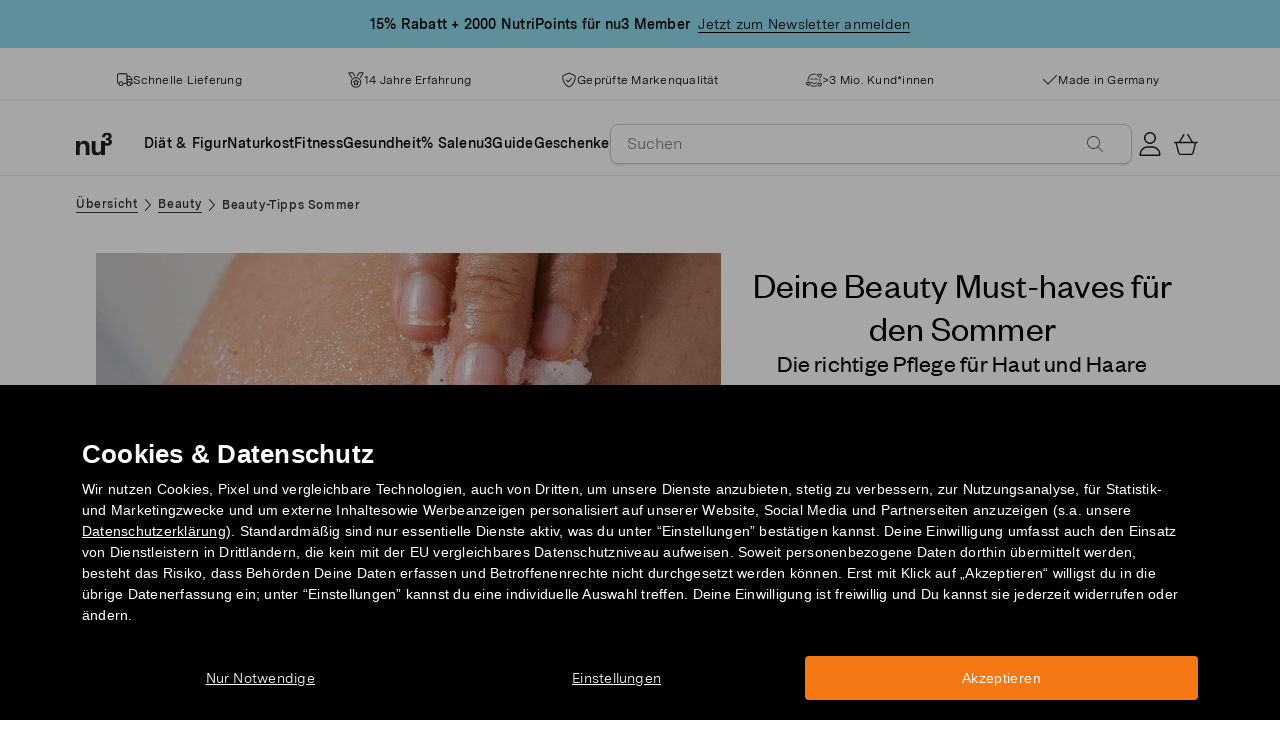

--- FILE ---
content_type: text/html; charset=utf-8
request_url: https://www.nu3.ch/blogs/beauty/tipps-sommer
body_size: 48118
content:
<!doctype html>
<html class="no-js" lang="de-CH">
  <head>
    <script>window.performance && window.performance.mark && window.performance.mark('shopify.content_for_header.start');</script><meta id="shopify-digital-wallet" name="shopify-digital-wallet" content="/24346263586/digital_wallets/dialog">
<meta name="shopify-checkout-api-token" content="2af77be63e82de5bbe3f1bae4d499715">
<meta id="in-context-paypal-metadata" data-shop-id="24346263586" data-venmo-supported="false" data-environment="production" data-locale="en_US" data-paypal-v4="true" data-currency="CHF">
<link rel="alternate" type="application/atom+xml" title="Feed" href="/blogs/beauty.atom" />
<script async="async" src="/checkouts/internal/preloads.js?locale=de-CH"></script>
<script id="apple-pay-shop-capabilities" type="application/json">{"shopId":24346263586,"countryCode":"DE","currencyCode":"CHF","merchantCapabilities":["supports3DS"],"merchantId":"gid:\/\/shopify\/Shop\/24346263586","merchantName":"nu3ch","requiredBillingContactFields":["postalAddress","email"],"requiredShippingContactFields":["postalAddress","email"],"shippingType":"shipping","supportedNetworks":["visa","maestro","masterCard","amex"],"total":{"type":"pending","label":"nu3ch","amount":"1.00"},"shopifyPaymentsEnabled":true,"supportsSubscriptions":true}</script>
<script id="shopify-features" type="application/json">{"accessToken":"2af77be63e82de5bbe3f1bae4d499715","betas":["rich-media-storefront-analytics"],"domain":"www.nu3.ch","predictiveSearch":true,"shopId":24346263586,"locale":"de"}</script>
<script>var Shopify = Shopify || {};
Shopify.shop = "nu3ch.myshopify.com";
Shopify.locale = "de-CH";
Shopify.currency = {"active":"CHF","rate":"1.0"};
Shopify.country = "CH";
Shopify.theme = {"name":"nu3ch.myshopify.com\/development","id":164162568536,"schema_name":"nu3","schema_version":"1.0.0","theme_store_id":null,"role":"main"};
Shopify.theme.handle = "null";
Shopify.theme.style = {"id":null,"handle":null};
Shopify.cdnHost = "www.nu3.ch/cdn";
Shopify.routes = Shopify.routes || {};
Shopify.routes.root = "/";</script>
<script type="module">!function(o){(o.Shopify=o.Shopify||{}).modules=!0}(window);</script>
<script>!function(o){function n(){var o=[];function n(){o.push(Array.prototype.slice.apply(arguments))}return n.q=o,n}var t=o.Shopify=o.Shopify||{};t.loadFeatures=n(),t.autoloadFeatures=n()}(window);</script>
<script id="shop-js-analytics" type="application/json">{"pageType":"article"}</script>
<script defer="defer" async type="module" src="//www.nu3.ch/cdn/shopifycloud/shop-js/modules/v2/client.init-shop-cart-sync_dgXdnYWx.de.esm.js"></script>
<script defer="defer" async type="module" src="//www.nu3.ch/cdn/shopifycloud/shop-js/modules/v2/chunk.common_BDBpfUOT.esm.js"></script>
<script type="module">
  await import("//www.nu3.ch/cdn/shopifycloud/shop-js/modules/v2/client.init-shop-cart-sync_dgXdnYWx.de.esm.js");
await import("//www.nu3.ch/cdn/shopifycloud/shop-js/modules/v2/chunk.common_BDBpfUOT.esm.js");

  window.Shopify.SignInWithShop?.initShopCartSync?.({"fedCMEnabled":true,"windoidEnabled":true});

</script>
<script>(function() {
  var isLoaded = false;
  function asyncLoad() {
    if (isLoaded) return;
    isLoaded = true;
    var urls = ["https:\/\/cdn1.stamped.io\/files\/widget.min.js?shop=nu3ch.myshopify.com","\/\/cdn.shopify.com\/proxy\/a0fa78835e841f85542636385fe56ad9dd6d38520b67ecb9a3c9c115d8c1b0c7\/snippet.plugins.emarsys.net\/emarsys-shopify-pixel-utility.js?shop=nu3ch.myshopify.com\u0026sp-cache-control=cHVibGljLCBtYXgtYWdlPTkwMA","\/\/cdn.shopify.com\/proxy\/736502ff66f6d60cd4f6074f6c9d9a777ef43bd5ad26cd0ec970d2d0b862d3b7\/cdn.scarabresearch.com\/js\/1D2C567DC1F17454\/scarab-v2.js?shop=nu3ch.myshopify.com\u0026sp-cache-control=cHVibGljLCBtYXgtYWdlPTkwMA","https:\/\/na.shgcdn3.com\/pixel-collector.js?shop=nu3ch.myshopify.com","https:\/\/customer-first-focus.b-cdn.net\/cffPCLoader_min.js?shop=nu3ch.myshopify.com"];
    for (var i = 0; i < urls.length; i++) {
      var s = document.createElement('script');
      s.type = 'text/javascript';
      s.async = true;
      s.src = urls[i];
      var x = document.getElementsByTagName('script')[0];
      x.parentNode.insertBefore(s, x);
    }
  };
  if(window.attachEvent) {
    window.attachEvent('onload', asyncLoad);
  } else {
    window.addEventListener('load', asyncLoad, false);
  }
})();</script>
<script id="__st">var __st={"a":24346263586,"offset":3600,"reqid":"1c34459b-4da8-4c24-8600-54fa39bb01b6-1765471157","pageurl":"www.nu3.ch\/blogs\/beauty\/tipps-sommer","s":"articles-383229132834","u":"77bc4cac71e8","p":"article","rtyp":"article","rid":383229132834};</script>
<script>window.ShopifyPaypalV4VisibilityTracking = true;</script>
<script id="captcha-bootstrap">!function(){'use strict';const t='contact',e='account',n='new_comment',o=[[t,t],['blogs',n],['comments',n],[t,'customer']],c=[[e,'customer_login'],[e,'guest_login'],[e,'recover_customer_password'],[e,'create_customer']],r=t=>t.map((([t,e])=>`form[action*='/${t}']:not([data-nocaptcha='true']) input[name='form_type'][value='${e}']`)).join(','),a=t=>()=>t?[...document.querySelectorAll(t)].map((t=>t.form)):[];function s(){const t=[...o],e=r(t);return a(e)}const i='password',u='form_key',d=['recaptcha-v3-token','g-recaptcha-response','h-captcha-response',i],f=()=>{try{return window.sessionStorage}catch{return}},m='__shopify_v',_=t=>t.elements[u];function p(t,e,n=!1){try{const o=window.sessionStorage,c=JSON.parse(o.getItem(e)),{data:r}=function(t){const{data:e,action:n}=t;return t[m]||n?{data:e,action:n}:{data:t,action:n}}(c);for(const[e,n]of Object.entries(r))t.elements[e]&&(t.elements[e].value=n);n&&o.removeItem(e)}catch(o){console.error('form repopulation failed',{error:o})}}const l='form_type',E='cptcha';function T(t){t.dataset[E]=!0}const w=window,h=w.document,L='Shopify',v='ce_forms',y='captcha';let A=!1;((t,e)=>{const n=(g='f06e6c50-85a8-45c8-87d0-21a2b65856fe',I='https://cdn.shopify.com/shopifycloud/storefront-forms-hcaptcha/ce_storefront_forms_captcha_hcaptcha.v1.5.2.iife.js',D={infoText:'Durch hCaptcha geschützt',privacyText:'Datenschutz',termsText:'Allgemeine Geschäftsbedingungen'},(t,e,n)=>{const o=w[L][v],c=o.bindForm;if(c)return c(t,g,e,D).then(n);var r;o.q.push([[t,g,e,D],n]),r=I,A||(h.body.append(Object.assign(h.createElement('script'),{id:'captcha-provider',async:!0,src:r})),A=!0)});var g,I,D;w[L]=w[L]||{},w[L][v]=w[L][v]||{},w[L][v].q=[],w[L][y]=w[L][y]||{},w[L][y].protect=function(t,e){n(t,void 0,e),T(t)},Object.freeze(w[L][y]),function(t,e,n,w,h,L){const[v,y,A,g]=function(t,e,n){const i=e?o:[],u=t?c:[],d=[...i,...u],f=r(d),m=r(i),_=r(d.filter((([t,e])=>n.includes(e))));return[a(f),a(m),a(_),s()]}(w,h,L),I=t=>{const e=t.target;return e instanceof HTMLFormElement?e:e&&e.form},D=t=>v().includes(t);t.addEventListener('submit',(t=>{const e=I(t);if(!e)return;const n=D(e)&&!e.dataset.hcaptchaBound&&!e.dataset.recaptchaBound,o=_(e),c=g().includes(e)&&(!o||!o.value);(n||c)&&t.preventDefault(),c&&!n&&(function(t){try{if(!f())return;!function(t){const e=f();if(!e)return;const n=_(t);if(!n)return;const o=n.value;o&&e.removeItem(o)}(t);const e=Array.from(Array(32),(()=>Math.random().toString(36)[2])).join('');!function(t,e){_(t)||t.append(Object.assign(document.createElement('input'),{type:'hidden',name:u})),t.elements[u].value=e}(t,e),function(t,e){const n=f();if(!n)return;const o=[...t.querySelectorAll(`input[type='${i}']`)].map((({name:t})=>t)),c=[...d,...o],r={};for(const[a,s]of new FormData(t).entries())c.includes(a)||(r[a]=s);n.setItem(e,JSON.stringify({[m]:1,action:t.action,data:r}))}(t,e)}catch(e){console.error('failed to persist form',e)}}(e),e.submit())}));const S=(t,e)=>{t&&!t.dataset[E]&&(n(t,e.some((e=>e===t))),T(t))};for(const o of['focusin','change'])t.addEventListener(o,(t=>{const e=I(t);D(e)&&S(e,y())}));const B=e.get('form_key'),M=e.get(l),P=B&&M;t.addEventListener('DOMContentLoaded',(()=>{const t=y();if(P)for(const e of t)e.elements[l].value===M&&p(e,B);[...new Set([...A(),...v().filter((t=>'true'===t.dataset.shopifyCaptcha))])].forEach((e=>S(e,t)))}))}(h,new URLSearchParams(w.location.search),n,t,e,['guest_login'])})(!0,!0)}();</script>
<script integrity="sha256-52AcMU7V7pcBOXWImdc/TAGTFKeNjmkeM1Pvks/DTgc=" data-source-attribution="shopify.loadfeatures" defer="defer" src="//www.nu3.ch/cdn/shopifycloud/storefront/assets/storefront/load_feature-81c60534.js" crossorigin="anonymous"></script>
<script data-source-attribution="shopify.dynamic_checkout.dynamic.init">var Shopify=Shopify||{};Shopify.PaymentButton=Shopify.PaymentButton||{isStorefrontPortableWallets:!0,init:function(){window.Shopify.PaymentButton.init=function(){};var t=document.createElement("script");t.src="https://www.nu3.ch/cdn/shopifycloud/portable-wallets/latest/portable-wallets.de.js",t.type="module",document.head.appendChild(t)}};
</script>
<script data-source-attribution="shopify.dynamic_checkout.buyer_consent">
  function portableWalletsHideBuyerConsent(e){var t=document.getElementById("shopify-buyer-consent"),n=document.getElementById("shopify-subscription-policy-button");t&&n&&(t.classList.add("hidden"),t.setAttribute("aria-hidden","true"),n.removeEventListener("click",e))}function portableWalletsShowBuyerConsent(e){var t=document.getElementById("shopify-buyer-consent"),n=document.getElementById("shopify-subscription-policy-button");t&&n&&(t.classList.remove("hidden"),t.removeAttribute("aria-hidden"),n.addEventListener("click",e))}window.Shopify?.PaymentButton&&(window.Shopify.PaymentButton.hideBuyerConsent=portableWalletsHideBuyerConsent,window.Shopify.PaymentButton.showBuyerConsent=portableWalletsShowBuyerConsent);
</script>
<script data-source-attribution="shopify.dynamic_checkout.cart.bootstrap">document.addEventListener("DOMContentLoaded",(function(){function t(){return document.querySelector("shopify-accelerated-checkout-cart, shopify-accelerated-checkout")}if(t())Shopify.PaymentButton.init();else{new MutationObserver((function(e,n){t()&&(Shopify.PaymentButton.init(),n.disconnect())})).observe(document.body,{childList:!0,subtree:!0})}}));
</script>
<link id="shopify-accelerated-checkout-styles" rel="stylesheet" media="screen" href="https://www.nu3.ch/cdn/shopifycloud/portable-wallets/latest/accelerated-checkout-backwards-compat.css" crossorigin="anonymous">
<style id="shopify-accelerated-checkout-cart">
        #shopify-buyer-consent {
  margin-top: 1em;
  display: inline-block;
  width: 100%;
}

#shopify-buyer-consent.hidden {
  display: none;
}

#shopify-subscription-policy-button {
  background: none;
  border: none;
  padding: 0;
  text-decoration: underline;
  font-size: inherit;
  cursor: pointer;
}

#shopify-subscription-policy-button::before {
  box-shadow: none;
}

      </style>
<link rel="stylesheet" media="screen" href="//www.nu3.ch/cdn/shop/t/13/compiled_assets/styles.css?38135">
<script>window.performance && window.performance.mark && window.performance.mark('shopify.content_for_header.end');</script>
    <meta charset="utf-8">
<meta http-equiv="X-UA-Compatible" content="IE=edge">
<meta name="viewport" content="width=device-width,initial-scale=1">
<meta name="referrer" content="strict-origin-when-cross-origin">
<meta name="theme-color" content="#FFFFFF">
<link rel="preconnect" href="https://cdn.shopify.com" crossorigin>
<title>Deine Beauty Must-Haves für den Sommer | nu3</title>
<meta name="description" content="Mit den Beauty-Tipps von nu3 bist du diesen Sommer bestens gepflegt. Hol dir jetzt die richtigen Haut- und Gesichtsprodukte für den perfekten Tag in der Sonne."><link rel="canonical" href="https://www.nu3.ch/blogs/beauty/tipps-sommer"><meta name="robots" content="index, follow"><meta property="og:site_name" content="nu3.ch">
<meta property="og:url" content="https://www.nu3.ch/blogs/beauty/tipps-sommer">
<meta property="og:title" content="Deine Beauty Must-Haves für den Sommer| nu3">
<meta property="og:type" content="article">
<meta property="og:description" content="Deine Lieblingsprodukte günstig kaufen: Fitness | Slimming | Nature ✓ 15 % Rabatt für Neukund*innen ✓ Kostenlose Lieferung möglich ✓ Schneller Versand">

<meta property="og:image" content="http://www.nu3.ch/cdn/shop/articles/unnamed_3c044754-88e0-41a2-ac7e-85219b2f2a1e_1200x1200.png?v=1750055156">
<meta property="og:image:secure_url" content="//www.nu3.ch/cdn/shop/articles/unnamed_3c044754-88e0-41a2-ac7e-85219b2f2a1e_1200x1200.png?v=1750055156">
<meta property="article:published_time" content="2021-04-28"><meta property="article:modified_time" content="2025-11-28"><meta property="article:author" content="Kimberly Simon"><meta name="twitter:card" content="summary_large_image">
<meta name="twitter:title" content="Deine Beauty Must-Haves für den Sommer| nu3">
<meta name="twitter:description" content="Deine Lieblingsprodukte günstig kaufen: Fitness | Slimming | Nature ✓ 15 % Rabatt für Neukund*innen ✓ Kostenlose Lieferung möglich ✓ Schneller Versand">

<link rel="icon" href="//www.nu3.ch/cdn/shop/t/13/assets/favicon-96x96.png?v=126758830951070919321761827219" type="image/png" sizes="96x96">
<link rel="icon" type="image/svg+xml" href="//www.nu3.ch/cdn/shop/t/13/assets/favicon.svg?v=109560954488801542221761827222" />
<link rel="icon" href="//www.nu3.ch/cdn/shop/t/13/assets/favicon.ico?v=11136332034025796491761827221" type="image/x-icon">
<link rel="shortcut icon" href="//www.nu3.ch/cdn/shop/t/13/assets/favicon.ico?v=11136332034025796491761827221" type="image/x-icon">
<link rel="apple-touch-icon" sizes="180x180" href="//www.nu3.ch/cdn/shop/t/13/assets/apple-touch-icon.png?v=58825466127281826251761827218?v=1765471157">
<link rel="manifest" href="//www.nu3.ch/cdn/shop/t/13/assets/site.webmanifest.liquid?v=23239671598802861421761827223">
<meta name="theme-color" content="#f5f5f3">

    <script>
      // Disable Google Fonts from Stamped
      window.stamped_disable_font = true;
    </script>


    <link href="//www.nu3.ch/cdn/shop/t/13/assets/store.css?v=176930028130591506401764059605" rel="stylesheet" type="text/css" media="all" />
    <script src="//www.nu3.ch/cdn/shop/t/13/assets/store.js?v=105425783163069494961764059417" type="text/javascript"></script>
    <link href="//www.nu3.ch/cdn/shop/t/13/assets/header-new.css?v=43110856512449990001764059413" rel="stylesheet" type="text/css" media="all" />
    <script src="//www.nu3.ch/cdn/shop/t/13/assets/header-new.js?v=70356921260569629451764059414" defer></script>

    

    <script>
      document.documentElement.className = document.documentElement.className.replace('no-js', 'js');
      if (Shopify.designMode) {
        document.documentElement.classList.add('shopify-design-mode');
      }
    </script>
    <link rel="stylesheet" type="text/css" href="https://cdn.jsdelivr.net/npm/toastify-js/src/toastify.min.css">
    <link rel="stylesheet" href="https://cdn.jsdelivr.net/npm/swiper@10/swiper-bundle.min.css">
    <script src="https://cdn.jsdelivr.net/npm/swiper@9/swiper-bundle.min.js"></script>
    <script src="//www.nu3.ch/cdn/shop/t/13/assets/constants.js?v=85712183215255590501710338444" defer="defer"></script>
    <script src="//www.nu3.ch/cdn/shop/t/13/assets/event-observer.js?v=140221056746486248851710338447" defer="defer"></script>
    <script>const domain='nu3.ch',scripts={"nu3.de":"oixd0xxoae"},scriptUrl=scripts[domain],interval=setInterval((()=>{var e,r,t,i,a,n,o;window.Shopify&&window.Shopify.customerPrivacy&&window.Shopify.customerPrivacy.marketingAllowed()&&(clearInterval(interval),scriptUrl&&(e=window,r=document,i="script",a=scriptUrl,e[t="clarity"]=e[t]||function(){(e[t].q=e[t].q||[]).push(arguments)},(n=r.createElement(i)).async=1,n.src="https://www.clarity.ms/tag/"+a,(o=r.getElementsByTagName(i)[0]).parentNode.insertBefore(n,o)))}),100);</script>
    <style>
      html {
        padding-bottom: 0!important;
      }
      #preview-bar-iframe {
        display: none!important;
      }
      .findify-placeholder, .findify-placeholder__header, .findify-placeholder__footer {
        display: none !important;
      }
      #MainContent:has(.findify-search-section) .custom-spinner {
        display: none;
      }
    </style>
  <!-- BEGIN app block: shopify://apps/ab-tasty/blocks/abtasty-tag/50439cd8-89e0-4240-838a-2948c07c763d -->
  
    <script
      type="text/javascript"
      src="https://try.abtasty.com/c869231d90fae887c4f222cea102381b.js"
      async
    ></script>
  
  <script type="text/javascript">
    // This waits for all the external ressources (including ABTasty tag) to load before executing the callback function.
    window.addEventListener('load', function () {
      if(!window.ABTasty) {
        // AB Tasty tag is not loaded so exit.
        return
      }

      if (window.ABTasty.eventState?.['consentValid']?.status === 'complete') {
        updateShopifyDataForWebPixel();
      } else {
        window.addEventListener('abtasty_consentValid', () => {
          updateShopifyDataForWebPixel();
        });
      }

      async function updateShopifyDataForWebPixel() {
        const STORAGE_KEY = 'ABTastyShopify';
        const consentReady = ABTasty.consentReady;
        const shouldHandleSubdomain = "false" === "true";

        if(!consentReady) {
          if(shouldHandleSubdomain) {
            await cookieStore.delete(STORAGE_KEY);
          }
          return localStorage.removeItem(STORAGE_KEY);
        }

        const ABTastyData = {
          identifier: "c869231d90fae887c4f222cea102381b",
          campaigns: ABTasty.getCampaignHistory(),
          visitorId: ABTasty.visitor.id,
          accountId: ABTasty.getAccountSettings().id,
          consent: ABTasty.consentReady,
        };

        if (shouldHandleSubdomain) {
          await cookieStore.set({
            name: STORAGE_KEY,
            value: JSON.stringify(ABTastyData),
            expires: Date.now() + 1 * 24 * 60 * 60 * 1000, // 1 day
            domain: window.location.hostname,
          });
        }
        localStorage.setItem(STORAGE_KEY, JSON.stringify(ABTastyData));
      }
    });
  </script>





<!-- END app block --><!-- BEGIN app block: shopify://apps/hreflang-manager/blocks/gwa-hreflang/35dc0b05-d599-4c8e-8584-8cd17768854a --><!-- BEGIN app snippet: gwa-hreflang-article --><link rel="alternate" hreflang="x-default" href="https://www.nu3.de/blogs/beauty/tipps-sommer"><link rel="alternate" hreflang="de-DE" href="https://www.nu3.de/blogs/beauty/tipps-sommer"><link rel="alternate" hreflang="de-AT" href="https://www.nu3.at/blogs/beauty/tipps-sommer"><link rel="alternate" hreflang="fr-CH" href="https://www.fr.nu3.ch/blogs/beauty/conseils-beaute-ete"><link rel="alternate" hreflang="de-CH" href="https://www.nu3.ch/blogs/beauty/tipps-sommer"><link rel="alternate" hreflang="it-IT" href="https://www.nu3.it/blogs/beauty/consigli-estivi"><link rel="alternate" hreflang="fr-FR" href="https://www.nu3.fr/blogs/beauty/conseils-beaute-ete"><!-- END app snippet --><!-- END app block --><!-- BEGIN app block: shopify://apps/persistent-cart/blocks/script_js/4ce05194-341e-4641-aaf4-5a8dad5444cb --><script>
  window.cffPCLiquidPlaced = true;
</script>







  
  
  <script defer src="https://cdn.shopify.com/extensions/019a793c-ad27-7882-8471-201b37e34f5e/persistent-cart-66/assets/cffPC.production.min.js" onerror="this.onerror=null;this.remove();var s=document.createElement('script');s.defer=true;s.src='https://customer-first-focus.b-cdn.net/cffPC.production.min.js';document.head.appendChild(s);"></script>




<!-- END app block --><!-- BEGIN app block: shopify://apps/findify-search-merchandise/blocks/findify-BG-operations/861ae6ec-2c4a-4ae9-bd1b-43913344990c -->

<!-- Findify core -->
<script src="https://cdn.shopify.com/extensions/019adf7b-c46e-74b7-ae59-16ebfcdea0c9/findify-search-and-merchandise-128/assets/core.js"></script>
<script src="//assets.findify.io/nu3ch.myshopify.com-config-json.js" async></script>
<script src="https://cdn.shopify.com/extensions/019adf7b-c46e-74b7-ae59-16ebfcdea0c9/findify-search-and-merchandise-128/assets/libraries.js" async></script>
<script src="https://cdn.shopify.com/extensions/019adf7b-c46e-74b7-ae59-16ebfcdea0c9/findify-search-and-merchandise-128/assets/utils.js" async></script>
<script src="https://cdn.shopify.com/extensions/019adf7b-c46e-74b7-ae59-16ebfcdea0c9/findify-search-and-merchandise-128/assets/products.js" async></script>
<script src="https://cdn.shopify.com/extensions/019adf7b-c46e-74b7-ae59-16ebfcdea0c9/findify-search-and-merchandise-128/assets/autocomplete.js" async></script>
<script src="https://cdn.shopify.com/extensions/019adf7b-c46e-74b7-ae59-16ebfcdea0c9/findify-search-and-merchandise-128/assets/grid.js" async></script>
<script src="https://cdn.shopify.com/extensions/019adf7b-c46e-74b7-ae59-16ebfcdea0c9/findify-search-and-merchandise-128/assets/contents.js" async></script>
<script src="https://cdn.shopify.com/extensions/019adf7b-c46e-74b7-ae59-16ebfcdea0c9/findify-search-and-merchandise-128/assets/promo.js" async></script>
<script src="https://cdn.shopify.com/extensions/019adf7b-c46e-74b7-ae59-16ebfcdea0c9/findify-search-and-merchandise-128/assets/pagination.js" async></script>
<script src="https://cdn.shopify.com/extensions/019adf7b-c46e-74b7-ae59-16ebfcdea0c9/findify-search-and-merchandise-128/assets/filters.js" async></script>
<script src="https://cdn.shopify.com/extensions/019adf7b-c46e-74b7-ae59-16ebfcdea0c9/findify-search-and-merchandise-128/assets/sorting.js" async></script>
<script src="https://cdn.shopify.com/extensions/019adf7b-c46e-74b7-ae59-16ebfcdea0c9/findify-search-and-merchandise-128/assets/recommendation.js" async></script>



<script>
  // set image aspect ratio
  const product_card_image_aspect_ratio = 100;
  const aspect_ratio = product_card_image_aspect_ratio <= 0 ? 100 : product_card_image_aspect_ratio;
  document.documentElement.style.setProperty('--findify-product-card-aspect-ratio', `${aspect_ratio}%`);

  window.findifyBGOperationsBlockSettings = {
    useCurrencyConverter : false,
    showProductCardHoverImage: true,
    productQuantityPerBatchRender: 1,
    showColorSwatchesOnDesktop: false, 
    showColorSwatchesOnMobile: false, 
    colorSwatchesStyleDesktop:  2, 
    colorSwatchesStyleMobile: 2, 
    colorSwatchesVisibility: 1
  };
</script>


<!-- END app block --><script src="https://cdn.shopify.com/extensions/019b0dc3-7dc9-7a3e-9c02-81d8e6d8c2bb/smile-shopify-app-extensions-258/assets/smile-loader.js" type="text/javascript" defer="defer"></script>
<link href="https://monorail-edge.shopifysvc.com" rel="dns-prefetch">
<script>(function(){if ("sendBeacon" in navigator && "performance" in window) {try {var session_token_from_headers = performance.getEntriesByType('navigation')[0].serverTiming.find(x => x.name == '_s').description;} catch {var session_token_from_headers = undefined;}var session_cookie_matches = document.cookie.match(/_shopify_s=([^;]*)/);var session_token_from_cookie = session_cookie_matches && session_cookie_matches.length === 2 ? session_cookie_matches[1] : "";var session_token = session_token_from_headers || session_token_from_cookie || "";function handle_abandonment_event(e) {var entries = performance.getEntries().filter(function(entry) {return /monorail-edge.shopifysvc.com/.test(entry.name);});if (!window.abandonment_tracked && entries.length === 0) {window.abandonment_tracked = true;var currentMs = Date.now();var navigation_start = performance.timing.navigationStart;var payload = {shop_id: 24346263586,url: window.location.href,navigation_start,duration: currentMs - navigation_start,session_token,page_type: "article"};window.navigator.sendBeacon("https://monorail-edge.shopifysvc.com/v1/produce", JSON.stringify({schema_id: "online_store_buyer_site_abandonment/1.1",payload: payload,metadata: {event_created_at_ms: currentMs,event_sent_at_ms: currentMs}}));}}window.addEventListener('pagehide', handle_abandonment_event);}}());</script>
<script id="web-pixels-manager-setup">(function e(e,d,r,n,o){if(void 0===o&&(o={}),!Boolean(null===(a=null===(i=window.Shopify)||void 0===i?void 0:i.analytics)||void 0===a?void 0:a.replayQueue)){var i,a;window.Shopify=window.Shopify||{};var t=window.Shopify;t.analytics=t.analytics||{};var s=t.analytics;s.replayQueue=[],s.publish=function(e,d,r){return s.replayQueue.push([e,d,r]),!0};try{self.performance.mark("wpm:start")}catch(e){}var l=function(){var e={modern:/Edge?\/(1{2}[4-9]|1[2-9]\d|[2-9]\d{2}|\d{4,})\.\d+(\.\d+|)|Firefox\/(1{2}[4-9]|1[2-9]\d|[2-9]\d{2}|\d{4,})\.\d+(\.\d+|)|Chrom(ium|e)\/(9{2}|\d{3,})\.\d+(\.\d+|)|(Maci|X1{2}).+ Version\/(15\.\d+|(1[6-9]|[2-9]\d|\d{3,})\.\d+)([,.]\d+|)( \(\w+\)|)( Mobile\/\w+|) Safari\/|Chrome.+OPR\/(9{2}|\d{3,})\.\d+\.\d+|(CPU[ +]OS|iPhone[ +]OS|CPU[ +]iPhone|CPU IPhone OS|CPU iPad OS)[ +]+(15[._]\d+|(1[6-9]|[2-9]\d|\d{3,})[._]\d+)([._]\d+|)|Android:?[ /-](13[3-9]|1[4-9]\d|[2-9]\d{2}|\d{4,})(\.\d+|)(\.\d+|)|Android.+Firefox\/(13[5-9]|1[4-9]\d|[2-9]\d{2}|\d{4,})\.\d+(\.\d+|)|Android.+Chrom(ium|e)\/(13[3-9]|1[4-9]\d|[2-9]\d{2}|\d{4,})\.\d+(\.\d+|)|SamsungBrowser\/([2-9]\d|\d{3,})\.\d+/,legacy:/Edge?\/(1[6-9]|[2-9]\d|\d{3,})\.\d+(\.\d+|)|Firefox\/(5[4-9]|[6-9]\d|\d{3,})\.\d+(\.\d+|)|Chrom(ium|e)\/(5[1-9]|[6-9]\d|\d{3,})\.\d+(\.\d+|)([\d.]+$|.*Safari\/(?![\d.]+ Edge\/[\d.]+$))|(Maci|X1{2}).+ Version\/(10\.\d+|(1[1-9]|[2-9]\d|\d{3,})\.\d+)([,.]\d+|)( \(\w+\)|)( Mobile\/\w+|) Safari\/|Chrome.+OPR\/(3[89]|[4-9]\d|\d{3,})\.\d+\.\d+|(CPU[ +]OS|iPhone[ +]OS|CPU[ +]iPhone|CPU IPhone OS|CPU iPad OS)[ +]+(10[._]\d+|(1[1-9]|[2-9]\d|\d{3,})[._]\d+)([._]\d+|)|Android:?[ /-](13[3-9]|1[4-9]\d|[2-9]\d{2}|\d{4,})(\.\d+|)(\.\d+|)|Mobile Safari.+OPR\/([89]\d|\d{3,})\.\d+\.\d+|Android.+Firefox\/(13[5-9]|1[4-9]\d|[2-9]\d{2}|\d{4,})\.\d+(\.\d+|)|Android.+Chrom(ium|e)\/(13[3-9]|1[4-9]\d|[2-9]\d{2}|\d{4,})\.\d+(\.\d+|)|Android.+(UC? ?Browser|UCWEB|U3)[ /]?(15\.([5-9]|\d{2,})|(1[6-9]|[2-9]\d|\d{3,})\.\d+)\.\d+|SamsungBrowser\/(5\.\d+|([6-9]|\d{2,})\.\d+)|Android.+MQ{2}Browser\/(14(\.(9|\d{2,})|)|(1[5-9]|[2-9]\d|\d{3,})(\.\d+|))(\.\d+|)|K[Aa][Ii]OS\/(3\.\d+|([4-9]|\d{2,})\.\d+)(\.\d+|)/},d=e.modern,r=e.legacy,n=navigator.userAgent;return n.match(d)?"modern":n.match(r)?"legacy":"unknown"}(),u="modern"===l?"modern":"legacy",c=(null!=n?n:{modern:"",legacy:""})[u],f=function(e){return[e.baseUrl,"/wpm","/b",e.hashVersion,"modern"===e.buildTarget?"m":"l",".js"].join("")}({baseUrl:d,hashVersion:r,buildTarget:u}),m=function(e){var d=e.version,r=e.bundleTarget,n=e.surface,o=e.pageUrl,i=e.monorailEndpoint;return{emit:function(e){var a=e.status,t=e.errorMsg,s=(new Date).getTime(),l=JSON.stringify({metadata:{event_sent_at_ms:s},events:[{schema_id:"web_pixels_manager_load/3.1",payload:{version:d,bundle_target:r,page_url:o,status:a,surface:n,error_msg:t},metadata:{event_created_at_ms:s}}]});if(!i)return console&&console.warn&&console.warn("[Web Pixels Manager] No Monorail endpoint provided, skipping logging."),!1;try{return self.navigator.sendBeacon.bind(self.navigator)(i,l)}catch(e){}var u=new XMLHttpRequest;try{return u.open("POST",i,!0),u.setRequestHeader("Content-Type","text/plain"),u.send(l),!0}catch(e){return console&&console.warn&&console.warn("[Web Pixels Manager] Got an unhandled error while logging to Monorail."),!1}}}}({version:r,bundleTarget:l,surface:e.surface,pageUrl:self.location.href,monorailEndpoint:e.monorailEndpoint});try{o.browserTarget=l,function(e){var d=e.src,r=e.async,n=void 0===r||r,o=e.onload,i=e.onerror,a=e.sri,t=e.scriptDataAttributes,s=void 0===t?{}:t,l=document.createElement("script"),u=document.querySelector("head"),c=document.querySelector("body");if(l.async=n,l.src=d,a&&(l.integrity=a,l.crossOrigin="anonymous"),s)for(var f in s)if(Object.prototype.hasOwnProperty.call(s,f))try{l.dataset[f]=s[f]}catch(e){}if(o&&l.addEventListener("load",o),i&&l.addEventListener("error",i),u)u.appendChild(l);else{if(!c)throw new Error("Did not find a head or body element to append the script");c.appendChild(l)}}({src:f,async:!0,onload:function(){if(!function(){var e,d;return Boolean(null===(d=null===(e=window.Shopify)||void 0===e?void 0:e.analytics)||void 0===d?void 0:d.initialized)}()){var d=window.webPixelsManager.init(e)||void 0;if(d){var r=window.Shopify.analytics;r.replayQueue.forEach((function(e){var r=e[0],n=e[1],o=e[2];d.publishCustomEvent(r,n,o)})),r.replayQueue=[],r.publish=d.publishCustomEvent,r.visitor=d.visitor,r.initialized=!0}}},onerror:function(){return m.emit({status:"failed",errorMsg:"".concat(f," has failed to load")})},sri:function(e){var d=/^sha384-[A-Za-z0-9+/=]+$/;return"string"==typeof e&&d.test(e)}(c)?c:"",scriptDataAttributes:o}),m.emit({status:"loading"})}catch(e){m.emit({status:"failed",errorMsg:(null==e?void 0:e.message)||"Unknown error"})}}})({shopId: 24346263586,storefrontBaseUrl: "https://www.nu3.ch",extensionsBaseUrl: "https://extensions.shopifycdn.com/cdn/shopifycloud/web-pixels-manager",monorailEndpoint: "https://monorail-edge.shopifysvc.com/unstable/produce_batch",surface: "storefront-renderer",enabledBetaFlags: ["2dca8a86"],webPixelsConfigList: [{"id":"2958590296","configuration":"{\"getbackId\":\"undefined\",\"optimizeSettings\":\"{\\\"version\\\":\\\"3\\\",\\\"checkoutProducts\\\":true,\\\"employeeBenefits\\\":{\\\"isEnabled\\\":false,\\\"showWidgetOnDashboard\\\":false,\\\"addToSidebar\\\":false},\\\"voucherNetwork\\\":{\\\"settingType\\\":\\\"country\\\",\\\"cookieTracking\\\":true,\\\"countries\\\":{\\\"ids\\\":{\\\"CH\\\":{\\\"languages\\\":{\\\"FR\\\":{\\\"iframeContainerQuerySelector\\\":\\\"\\\",\\\"trafficMediumNumber\\\":\\\"\\\",\\\"trafficSourceNumber\\\":\\\"\\\",\\\"isEnabled\\\":false},\\\"DE\\\":{\\\"iframeContainerQuerySelector\\\":\\\"\\\",\\\"trafficMediumNumber\\\":\\\"5\\\",\\\"trafficSourceNumber\\\":\\\"1133\\\",\\\"isEnabled\\\":true}}}}}}}\"}","eventPayloadVersion":"v1","runtimeContext":"STRICT","scriptVersion":"1e0284a60eac0c7eb6b8353b3e8de6a4","type":"APP","apiClientId":232389967873,"privacyPurposes":[],"dataSharingAdjustments":{"protectedCustomerApprovalScopes":["read_customer_address","read_customer_email","read_customer_name","read_customer_phone","read_customer_personal_data"]}},{"id":"2717548888","configuration":"{\"accountID\":\"TnThTD\",\"webPixelConfig\":\"eyJlbmFibGVBZGRlZFRvQ2FydEV2ZW50cyI6IGZhbHNlfQ==\"}","eventPayloadVersion":"v1","runtimeContext":"STRICT","scriptVersion":"524f6c1ee37bacdca7657a665bdca589","type":"APP","apiClientId":123074,"privacyPurposes":["ANALYTICS","MARKETING"],"dataSharingAdjustments":{"protectedCustomerApprovalScopes":["read_customer_address","read_customer_email","read_customer_name","read_customer_personal_data","read_customer_phone"]}},{"id":"2182087000","configuration":"{\"site_id\":\"31d83107-15ed-4258-8cca-87c84dc66a8d\",\"analytics_endpoint\":\"https:\\\/\\\/na.shgcdn3.com\"}","eventPayloadVersion":"v1","runtimeContext":"STRICT","scriptVersion":"695709fc3f146fa50a25299517a954f2","type":"APP","apiClientId":1158168,"privacyPurposes":["ANALYTICS","MARKETING","SALE_OF_DATA"],"dataSharingAdjustments":{"protectedCustomerApprovalScopes":["read_customer_personal_data"]}},{"id":"1454473560","configuration":"{\"cart_viewed\":\"true\",\"checkout_address_info_submitted\":\"true\",\"checkout_completed\":\"true\",\"checkout_contact_info_submitted\":\"true\",\"checkout_shipping_info_submitted\":\"true\",\"checkout_started\":\"true\",\"collection_viewed\":\"true\",\"page_viewed\":\"true\",\"payment_info_submitted\":\"true\",\"product_added_to_cart\":\"true\",\"product_removed_from_cart\":\"true\",\"product_viewed\":\"true\",\"search_submitted\":\"true\"}","eventPayloadVersion":"v1","runtimeContext":"STRICT","scriptVersion":"5c605eca84777f48455eade5dcb0bf95","type":"APP","apiClientId":100317265921,"privacyPurposes":["ANALYTICS"],"dataSharingAdjustments":{"protectedCustomerApprovalScopes":[]}},{"id":"771621208","configuration":"{\"merchantID\":\"1D2C567DC1F17454\",\"PreferredContactIdentifier\":\"email\"}","eventPayloadVersion":"v1","runtimeContext":"STRICT","scriptVersion":"b463d82c6329ae426c140cd8b1922cbd","type":"APP","apiClientId":1936730,"privacyPurposes":["ANALYTICS","MARKETING","SALE_OF_DATA"],"dataSharingAdjustments":{"protectedCustomerApprovalScopes":["read_customer_address","read_customer_email","read_customer_name","read_customer_personal_data","read_customer_phone"]}},{"id":"400327000","configuration":"{\"pixel_id\":\"1471678293048283\",\"pixel_type\":\"facebook_pixel\",\"metaapp_system_user_token\":\"-\"}","eventPayloadVersion":"v1","runtimeContext":"OPEN","scriptVersion":"ca16bc87fe92b6042fbaa3acc2fbdaa6","type":"APP","apiClientId":2329312,"privacyPurposes":["ANALYTICS","MARKETING","SALE_OF_DATA"],"dataSharingAdjustments":{"protectedCustomerApprovalScopes":["read_customer_address","read_customer_email","read_customer_name","read_customer_personal_data","read_customer_phone"]}},{"id":"99778904","eventPayloadVersion":"1","runtimeContext":"LAX","scriptVersion":"2","type":"CUSTOM","privacyPurposes":["MARKETING"],"name":"Medallia"},{"id":"99811672","eventPayloadVersion":"1","runtimeContext":"LAX","scriptVersion":"6","type":"CUSTOM","privacyPurposes":["MARKETING"],"name":"Google Tag Manager"},{"id":"99942744","eventPayloadVersion":"1","runtimeContext":"LAX","scriptVersion":"3","type":"CUSTOM","privacyPurposes":["ANALYTICS","MARKETING"],"name":"Econda"},{"id":"107413848","eventPayloadVersion":"1","runtimeContext":"LAX","scriptVersion":"4","type":"CUSTOM","privacyPurposes":["ANALYTICS","MARKETING"],"name":"Econda Checkout"},{"id":"114884952","eventPayloadVersion":"1","runtimeContext":"LAX","scriptVersion":"8","type":"CUSTOM","privacyPurposes":["ANALYTICS","MARKETING"],"name":"Google Ads - WEVENTURE"},{"id":"shopify-app-pixel","configuration":"{}","eventPayloadVersion":"v1","runtimeContext":"STRICT","scriptVersion":"0450","apiClientId":"shopify-pixel","type":"APP","privacyPurposes":["ANALYTICS","MARKETING"]},{"id":"shopify-custom-pixel","eventPayloadVersion":"v1","runtimeContext":"LAX","scriptVersion":"0450","apiClientId":"shopify-pixel","type":"CUSTOM","privacyPurposes":["ANALYTICS","MARKETING"]}],isMerchantRequest: false,initData: {"shop":{"name":"nu3ch","paymentSettings":{"currencyCode":"CHF"},"myshopifyDomain":"nu3ch.myshopify.com","countryCode":"DE","storefrontUrl":"https:\/\/www.nu3.ch"},"customer":null,"cart":null,"checkout":null,"productVariants":[],"purchasingCompany":null},},"https://www.nu3.ch/cdn","ae1676cfwd2530674p4253c800m34e853cb",{"modern":"","legacy":""},{"shopId":"24346263586","storefrontBaseUrl":"https:\/\/www.nu3.ch","extensionBaseUrl":"https:\/\/extensions.shopifycdn.com\/cdn\/shopifycloud\/web-pixels-manager","surface":"storefront-renderer","enabledBetaFlags":"[\"2dca8a86\"]","isMerchantRequest":"false","hashVersion":"ae1676cfwd2530674p4253c800m34e853cb","publish":"custom","events":"[[\"page_viewed\",{}]]"});</script><script>
  window.ShopifyAnalytics = window.ShopifyAnalytics || {};
  window.ShopifyAnalytics.meta = window.ShopifyAnalytics.meta || {};
  window.ShopifyAnalytics.meta.currency = 'CHF';
  var meta = {"page":{"pageType":"article","resourceType":"article","resourceId":383229132834}};
  for (var attr in meta) {
    window.ShopifyAnalytics.meta[attr] = meta[attr];
  }
</script>
<script class="analytics">
  (function () {
    var customDocumentWrite = function(content) {
      var jquery = null;

      if (window.jQuery) {
        jquery = window.jQuery;
      } else if (window.Checkout && window.Checkout.$) {
        jquery = window.Checkout.$;
      }

      if (jquery) {
        jquery('body').append(content);
      }
    };

    var hasLoggedConversion = function(token) {
      if (token) {
        return document.cookie.indexOf('loggedConversion=' + token) !== -1;
      }
      return false;
    }

    var setCookieIfConversion = function(token) {
      if (token) {
        var twoMonthsFromNow = new Date(Date.now());
        twoMonthsFromNow.setMonth(twoMonthsFromNow.getMonth() + 2);

        document.cookie = 'loggedConversion=' + token + '; expires=' + twoMonthsFromNow;
      }
    }

    var trekkie = window.ShopifyAnalytics.lib = window.trekkie = window.trekkie || [];
    if (trekkie.integrations) {
      return;
    }
    trekkie.methods = [
      'identify',
      'page',
      'ready',
      'track',
      'trackForm',
      'trackLink'
    ];
    trekkie.factory = function(method) {
      return function() {
        var args = Array.prototype.slice.call(arguments);
        args.unshift(method);
        trekkie.push(args);
        return trekkie;
      };
    };
    for (var i = 0; i < trekkie.methods.length; i++) {
      var key = trekkie.methods[i];
      trekkie[key] = trekkie.factory(key);
    }
    trekkie.load = function(config) {
      trekkie.config = config || {};
      trekkie.config.initialDocumentCookie = document.cookie;
      var first = document.getElementsByTagName('script')[0];
      var script = document.createElement('script');
      script.type = 'text/javascript';
      script.onerror = function(e) {
        var scriptFallback = document.createElement('script');
        scriptFallback.type = 'text/javascript';
        scriptFallback.onerror = function(error) {
                var Monorail = {
      produce: function produce(monorailDomain, schemaId, payload) {
        var currentMs = new Date().getTime();
        var event = {
          schema_id: schemaId,
          payload: payload,
          metadata: {
            event_created_at_ms: currentMs,
            event_sent_at_ms: currentMs
          }
        };
        return Monorail.sendRequest("https://" + monorailDomain + "/v1/produce", JSON.stringify(event));
      },
      sendRequest: function sendRequest(endpointUrl, payload) {
        // Try the sendBeacon API
        if (window && window.navigator && typeof window.navigator.sendBeacon === 'function' && typeof window.Blob === 'function' && !Monorail.isIos12()) {
          var blobData = new window.Blob([payload], {
            type: 'text/plain'
          });

          if (window.navigator.sendBeacon(endpointUrl, blobData)) {
            return true;
          } // sendBeacon was not successful

        } // XHR beacon

        var xhr = new XMLHttpRequest();

        try {
          xhr.open('POST', endpointUrl);
          xhr.setRequestHeader('Content-Type', 'text/plain');
          xhr.send(payload);
        } catch (e) {
          console.log(e);
        }

        return false;
      },
      isIos12: function isIos12() {
        return window.navigator.userAgent.lastIndexOf('iPhone; CPU iPhone OS 12_') !== -1 || window.navigator.userAgent.lastIndexOf('iPad; CPU OS 12_') !== -1;
      }
    };
    Monorail.produce('monorail-edge.shopifysvc.com',
      'trekkie_storefront_load_errors/1.1',
      {shop_id: 24346263586,
      theme_id: 164162568536,
      app_name: "storefront",
      context_url: window.location.href,
      source_url: "//www.nu3.ch/cdn/s/trekkie.storefront.94e7babdf2ec3663c2b14be7d5a3b25b9303ebb0.min.js"});

        };
        scriptFallback.async = true;
        scriptFallback.src = '//www.nu3.ch/cdn/s/trekkie.storefront.94e7babdf2ec3663c2b14be7d5a3b25b9303ebb0.min.js';
        first.parentNode.insertBefore(scriptFallback, first);
      };
      script.async = true;
      script.src = '//www.nu3.ch/cdn/s/trekkie.storefront.94e7babdf2ec3663c2b14be7d5a3b25b9303ebb0.min.js';
      first.parentNode.insertBefore(script, first);
    };
    trekkie.load(
      {"Trekkie":{"appName":"storefront","development":false,"defaultAttributes":{"shopId":24346263586,"isMerchantRequest":null,"themeId":164162568536,"themeCityHash":"15169729687539161528","contentLanguage":"de-CH","currency":"CHF"},"isServerSideCookieWritingEnabled":true,"monorailRegion":"shop_domain","enabledBetaFlags":["f0df213a"]},"Session Attribution":{},"S2S":{"facebookCapiEnabled":true,"source":"trekkie-storefront-renderer","apiClientId":580111}}
    );

    var loaded = false;
    trekkie.ready(function() {
      if (loaded) return;
      loaded = true;

      window.ShopifyAnalytics.lib = window.trekkie;

      var originalDocumentWrite = document.write;
      document.write = customDocumentWrite;
      try { window.ShopifyAnalytics.merchantGoogleAnalytics.call(this); } catch(error) {};
      document.write = originalDocumentWrite;

      window.ShopifyAnalytics.lib.page(null,{"pageType":"article","resourceType":"article","resourceId":383229132834,"shopifyEmitted":true});

      var match = window.location.pathname.match(/checkouts\/(.+)\/(thank_you|post_purchase)/)
      var token = match? match[1]: undefined;
      if (!hasLoggedConversion(token)) {
        setCookieIfConversion(token);
        
      }
    });


        var eventsListenerScript = document.createElement('script');
        eventsListenerScript.async = true;
        eventsListenerScript.src = "//www.nu3.ch/cdn/shopifycloud/storefront/assets/shop_events_listener-3da45d37.js";
        document.getElementsByTagName('head')[0].appendChild(eventsListenerScript);

})();</script>
<script
  defer
  src="https://www.nu3.ch/cdn/shopifycloud/perf-kit/shopify-perf-kit-2.1.2.min.js"
  data-application="storefront-renderer"
  data-shop-id="24346263586"
  data-render-region="gcp-us-east1"
  data-page-type="article"
  data-theme-instance-id="164162568536"
  data-theme-name="nu3"
  data-theme-version="1.0.0"
  data-monorail-region="shop_domain"
  data-resource-timing-sampling-rate="10"
  data-shs="true"
  data-shs-beacon="true"
  data-shs-export-with-fetch="true"
  data-shs-logs-sample-rate="1"
></script>
</head>

  <body>
    
      <!-- BEGIN sections: header-group -->
<div id="shopify-section-sections--21902386463064__announcement_ribbon_AmH6AV" class="shopify-section shopify-section-group-header-group">
      
<style>
              body {
                  margin-top: 60px;
              }
            #ribbon-a326668f0750095815046ee401fe7003 .announcement-ribbon-content a {
                @apply text-black;
            }
          </style>
          <div
            
            id="ribbon-a326668f0750095815046ee401fe7003"
            class="announcement-ribbon-wrapper pos-top  text-black bg-health"
            data-is-enabled="true"
            data-start-date="2025-09-01 23:59:59"
            data-end-date="2026-10-01 23:59:59"
            data-position="top">
            <div class="announcement-ribbon-content-wrapper">
              <div class="announcement-ribbon-content" style="color: text-black;">
                <span class="announcement-ribbon-headline">15% Rabatt + 2000 NutriPoints für nu3 Member </span>
                <span class="announcement-ribbon-subline"><p><a href="/pages/newsletter-signup" title="/pages/newsletter-signup">Jetzt zum Newsletter anmelden</a></p></span>
              </div></div>
          </div>
<script>
  let renderRibbons = Array.from(document.querySelectorAll('.announcement-ribbon-wrapper'));
  function setToLs(id) {
    localStorage.setItem(id, Date.now().toString());
  }

  function canShowRibbon(id) {
    const timeStamp = localStorage.getItem(id);
    if (!timeStamp) {
      return true;
    }
    return Date.now() - Number(timeStamp) >= 1000 * 60 * 60 * 24;
  }

  function setRibbonVisibility() {
    renderRibbons = renderRibbons.filter(item => {
      if (canShowRibbon(item.id)) {
        return true;
      } else {
        item.style.display = 'none';
        return false;
      }
    });
    if (renderRibbons.length) {
      document.body.style.marginTop =
        renderRibbons[renderRibbons.length - 1].dataset.position === 'top' ? '60px' : '0px';
      document.body.style.marginBottom =
        renderRibbons[renderRibbons.length - 1].dataset.position === 'bottom' ? '60px' : '0px';
    } else {
      document.body.style.marginTop = '0px';
      document.body.style.marginBottom = '0px';
    }
  }

  function closeAnnouncementRibbon() {
    let item = this;
    item = item.parentElement.parentElement;
    item.style.display = 'none';
    renderRibbons.pop();
    setToLs(item.id);
    if (!renderRibbons.length) {
      if (['top', 'bottom'].indexOf(item.dataset.position) !== -1) {
        document.body.style.marginTop = '0px';
        document.body.style.marginBottom = '0px';
      }
      return;
    }
    setRibbonVisibility();
  }

  document.addEventListener('shopify:section:load', setRibbonVisibility);
  document.addEventListener('DOMContentLoaded', setRibbonVisibility);
  document.querySelectorAll('.announcement-ribbon-close').forEach(function (item) {
    item.addEventListener('click', closeAnnouncementRibbon);
  });
</script>


<style> #shopify-section-sections--21902386463064__announcement_ribbon_AmH6AV .bg-health-50 {background-color: #92dbee;} </style></div><div id="shopify-section-sections--21902386463064__usp_banner_LDXmmV" class="shopify-section shopify-section-group-header-group">
<div
  id="section-9b8ac7d97454939ba0b0cdbd6b9fd9c7"
  class="h-10 mb-3 border-b border-[#f7f7f5] bg-white"
  style="box-shadow: 0px 1px 0px 0px #F5F5F3;">
  <div class="usp-banner-inner">
    <div id="usp-banner-slider-9b8ac7d97454939ba0b0cdbd6b9fd9c7" class="swiper h-10">
      <div class="swiper-wrapper">
        
          <div  class="swiper-slide items-center justify-center">
            




<div class="benefit-usp">
  <div class="flex gap-2 items-center">
    
      <img src="//www.nu3.ch/cdn/shop/t/13/assets/truck.svg?v=35504992785344324341710338453 " alt="" class="information-box__icon black-filter">
    
    
      <p class=" text-black">Schnelle Lieferung</p>
    
  </div>
</div>

          </div>
        
          <div  class="swiper-slide items-center justify-center">
            




<div class="benefit-usp">
  <div class="flex gap-2 items-center">
    
      <img src="//www.nu3.ch/cdn/shop/t/13/assets/medal.svg?v=32127449604482881841710338447 " alt="" class="information-box__icon black-filter">
    
    
      <p class=" text-black">14 Jahre Erfahrung</p>
    
  </div>
</div>

          </div>
        
          <div  class="swiper-slide items-center justify-center">
            




<div class="benefit-usp">
  <div class="flex gap-2 items-center">
    
      <img src="//www.nu3.ch/cdn/shop/t/13/assets/shield.svg?v=142197559862621257531710338453 " alt="" class="information-box__icon black-filter">
    
    
      <p class=" text-black">Geprüfte Markenqualität</p>
    
  </div>
</div>

          </div>
        
          <div  class="swiper-slide items-center justify-center">
            




<div class="benefit-usp">
  <div class="flex gap-2 items-center">
    
      <img src="//www.nu3.ch/cdn/shop/t/13/assets/happy-customer.svg?v=146189520468524415471710338451 " alt="" class="information-box__icon black-filter">
    
    
      <p class=" text-black">>3 Mio. Kund*innen</p>
    
  </div>
</div>

          </div>
        
          <div  class="swiper-slide items-center justify-center">
            




<div class="benefit-usp">
  <div class="flex gap-2 items-center">
    
      <img src="//www.nu3.ch/cdn/shop/t/13/assets/check.svg?v=23686356079356241731717757233 " alt="" class="information-box__icon black-filter">
    
    
      <p class=" text-black">Made in Germany</p>
    
  </div>
</div>

          </div>
        
      </div>
    </div>
  </div>
</div>
<script>
  function initSlider() {
    Store.Factory.uspSLider('#usp-banner-slider-9b8ac7d97454939ba0b0cdbd6b9fd9c7');
  }
  document.addEventListener('shopify:section:load', initSlider);
  window.addEventListener('DOMContentLoaded', initSlider);
</script>


</div><div id="shopify-section-sections--21902386463064__header" class="shopify-section shopify-section-group-header-group"><header>
  <div class="header">
    <div class="header-container">
      <div class="hamburger" id="header-hamburger">
        <a href="javascript:;;" onClick="javascript:Store.Header.Navigation.openDrawer()"
          ><img src="//www.nu3.ch/cdn/shop/t/13/assets/hamburger.svg?v=103923014926342763901710338449" alt=""
        ></a>
      </div>
      <div class="logo nav-icon" id="header-logo">
        <a href="/">
          <img src="//www.nu3.ch/cdn/shop/t/13/assets/nu3logo.svg?v=46639978177128940511710338449" alt="nu3" loading="eager" decoding="sync">
        </a>
      </div>
      <div class="header-navigation-mobile" id="header-navigation-mobile">
        <ul>
          
            <li data-navigation="Diät & Figur" data-navigation_link="/collections/abnehmprodukte" >
              <a 
                href="/collections/abnehmprodukte"
                data-track-component="header_navigation"
                data-track-component_id="header_navigation"
                data-track-element="diat_figur"
                >
                  Diät & Figur
              </a>
              <img
                src="//www.nu3.ch/cdn/shop/t/13/assets/chevron-right.svg?v=89635057174648375881710338452"
                class="md:hidden"
                alt="">
            </li>
          
            <li data-navigation="Naturkost" data-navigation_link="/collections/natur" >
              <a 
                href="/collections/natur"
                data-track-component="header_navigation"
                data-track-component_id="header_navigation"
                data-track-element="naturkost"
                >
                  Naturkost
              </a>
              <img
                src="//www.nu3.ch/cdn/shop/t/13/assets/chevron-right.svg?v=89635057174648375881710338452"
                class="md:hidden"
                alt="">
            </li>
          
            <li data-navigation="Fitness" data-navigation_link="/collections/sport" >
              <a 
                href="/collections/sport"
                data-track-component="header_navigation"
                data-track-component_id="header_navigation"
                data-track-element="fitness"
                >
                  Fitness
              </a>
              <img
                src="//www.nu3.ch/cdn/shop/t/13/assets/chevron-right.svg?v=89635057174648375881710338452"
                class="md:hidden"
                alt="">
            </li>
          
            <li data-navigation="Gesundheit" data-navigation_link="/collections/gesundheit" >
              <a 
                href="/collections/gesundheit"
                data-track-component="header_navigation"
                data-track-component_id="header_navigation"
                data-track-element="gesundheit"
                >
                  Gesundheit
              </a>
              <img
                src="//www.nu3.ch/cdn/shop/t/13/assets/chevron-right.svg?v=89635057174648375881710338452"
                class="md:hidden"
                alt="">
            </li>
          
            <li data-navigation="% Sale" data-navigation_link="/collections/sales" >
              <a 
                href="/collections/sales"
                data-track-component="header_navigation"
                data-track-component_id="header_navigation"
                data-track-element="sale"
                >
                  % Sale
              </a>
              <img
                src="//www.nu3.ch/cdn/shop/t/13/assets/chevron-right.svg?v=89635057174648375881710338452"
                class="md:hidden"
                alt="">
            </li>
          
            <li data-navigation="nu3Guide" data-navigation_link="/blogs/all/guide" >
              <a 
                href="/blogs/all/guide"
                data-track-component="header_navigation"
                data-track-component_id="header_navigation"
                data-track-element="nu3guide"
                >
                  nu3Guide
              </a>
              <img
                src="//www.nu3.ch/cdn/shop/t/13/assets/chevron-right.svg?v=89635057174648375881710338452"
                class="md:hidden"
                alt="">
            </li>
          
            <li data-navigation="Geschenke" data-navigation_link="https://www.nu3.ch/collections/geschenke?sort_by=created&sort_order=desc" >
              <a 
                href="https://www.nu3.ch/collections/geschenke?sort_by=created&sort_order=desc"
                data-track-component="header_navigation"
                data-track-component_id="header_navigation"
                data-track-element="geschenke"
                >
                  Geschenke
              </a>
              <img
                src="//www.nu3.ch/cdn/shop/t/13/assets/chevron-right.svg?v=89635057174648375881710338452"
                class="md:hidden"
                alt="">
            </li>
          
        </ul>
        <div class="header-navigation-container h-0" id="header-navigation-container">
          <div class="container md:mt-12">
            <div class="header-navigation-menu-title md:hidden">
              <a
                href="javascript:;;"
                class="w-6 h-6 flex justify-center items-center"
                onClick="javascript:Store.Header.Navigation.goBack()">
                <img
                  src="//www.nu3.ch/cdn/shop/t/13/assets/chevron-left.svg?v=182292411339905200211710338446"
                  class="w-6 h-6"
                  alt="">
              </a>
              <button class="item-link"></button>
            </div>
            
              
                <div class="header-navigation-menu" data-menu="Diät & Figur">
                  
                    <ul>
                      <li><button data-href="/collections/abnehmprodukte">Abnehmprodukte</button><img
                          src="//www.nu3.ch/cdn/shop/t/13/assets/plus.svg?v=1886888003034365211710338444"
                          class="md:hidden plus-icon"
                          alt="">
                        <img
                          src="//www.nu3.ch/cdn/shop/t/13/assets/minus.svg?v=119939442580648344081710338446"
                          class="md:hidden minus-icon !hidden"
                          alt="">
                      </li>
                      
                        
                          <li><button data-href="/collections/abnehmshakes">Abnehmshakes</button><img
                              src="//www.nu3.ch/cdn/shop/t/13/assets/plus.svg?v=1886888003034365211710338444"
                              class="md:hidden plus-icon"
                              alt="">
                            <img
                              src="//www.nu3.ch/cdn/shop/t/13/assets/minus.svg?v=119939442580648344081710338446"
                              class="md:hidden minus-icon !hidden"
                              alt="">
                          </li>
                        
                          <li><button data-href="/collections/abnehmtabletten">Abnehmtabletten</button><img
                              src="//www.nu3.ch/cdn/shop/t/13/assets/plus.svg?v=1886888003034365211710338444"
                              class="md:hidden plus-icon"
                              alt="">
                            <img
                              src="//www.nu3.ch/cdn/shop/t/13/assets/minus.svg?v=119939442580648344081710338446"
                              class="md:hidden minus-icon !hidden"
                              alt="">
                          </li>
                        
                          <li><button data-href="/collections/mahlzeiten-ersatz">Mahlzeitenersatz</button><img
                              src="//www.nu3.ch/cdn/shop/t/13/assets/plus.svg?v=1886888003034365211710338444"
                              class="md:hidden plus-icon"
                              alt="">
                            <img
                              src="//www.nu3.ch/cdn/shop/t/13/assets/minus.svg?v=119939442580648344081710338446"
                              class="md:hidden minus-icon !hidden"
                              alt="">
                          </li>
                        
                          <li><button data-href="/collections/abnehmprodukte">Alle Abnehmprodukte</button><img
                              src="//www.nu3.ch/cdn/shop/t/13/assets/plus.svg?v=1886888003034365211710338444"
                              class="md:hidden plus-icon"
                              alt="">
                            <img
                              src="//www.nu3.ch/cdn/shop/t/13/assets/minus.svg?v=119939442580648344081710338446"
                              class="md:hidden minus-icon !hidden"
                              alt="">
                          </li>
                        
                      
                    </ul>
                  
                    <ul>
                      <li><button data-href="/collections/abnehmprodukte">Ernährungsform</button><img
                          src="//www.nu3.ch/cdn/shop/t/13/assets/plus.svg?v=1886888003034365211710338444"
                          class="md:hidden plus-icon"
                          alt="">
                        <img
                          src="//www.nu3.ch/cdn/shop/t/13/assets/minus.svg?v=119939442580648344081710338446"
                          class="md:hidden minus-icon !hidden"
                          alt="">
                      </li>
                      
                        
                          <li><button data-href="/collections/keto">Keto Produkte</button><img
                              src="//www.nu3.ch/cdn/shop/t/13/assets/plus.svg?v=1886888003034365211710338444"
                              class="md:hidden plus-icon"
                              alt="">
                            <img
                              src="//www.nu3.ch/cdn/shop/t/13/assets/minus.svg?v=119939442580648344081710338446"
                              class="md:hidden minus-icon !hidden"
                              alt="">
                          </li>
                        
                          <li><button data-href="/collections/low-carb-produkte">Low Carb Produkte</button><img
                              src="//www.nu3.ch/cdn/shop/t/13/assets/plus.svg?v=1886888003034365211710338444"
                              class="md:hidden plus-icon"
                              alt="">
                            <img
                              src="//www.nu3.ch/cdn/shop/t/13/assets/minus.svg?v=119939442580648344081710338446"
                              class="md:hidden minus-icon !hidden"
                              alt="">
                          </li>
                        
                          <li><button data-href="/collections/zuckerarm">Zuckerarme Produke</button><img
                              src="//www.nu3.ch/cdn/shop/t/13/assets/plus.svg?v=1886888003034365211710338444"
                              class="md:hidden plus-icon"
                              alt="">
                            <img
                              src="//www.nu3.ch/cdn/shop/t/13/assets/minus.svg?v=119939442580648344081710338446"
                              class="md:hidden minus-icon !hidden"
                              alt="">
                          </li>
                        
                          <li><button data-href="/collections/abnehmprodukte">Alle Ernährungsformen</button><img
                              src="//www.nu3.ch/cdn/shop/t/13/assets/plus.svg?v=1886888003034365211710338444"
                              class="md:hidden plus-icon"
                              alt="">
                            <img
                              src="//www.nu3.ch/cdn/shop/t/13/assets/minus.svg?v=119939442580648344081710338446"
                              class="md:hidden minus-icon !hidden"
                              alt="">
                          </li>
                        
                      
                    </ul>
                  
                    <ul>
                      <li><button data-href="/collections/abnehm-methoden">Abnehm-Methoden</button><img
                          src="//www.nu3.ch/cdn/shop/t/13/assets/plus.svg?v=1886888003034365211710338444"
                          class="md:hidden plus-icon"
                          alt="">
                        <img
                          src="//www.nu3.ch/cdn/shop/t/13/assets/minus.svg?v=119939442580648344081710338446"
                          class="md:hidden minus-icon !hidden"
                          alt="">
                      </li>
                      
                        
                          <li><button data-href="/collections/abnehmen-ohne-hunger">Abnehmen ohne Hunger</button><img
                              src="//www.nu3.ch/cdn/shop/t/13/assets/plus.svg?v=1886888003034365211710338444"
                              class="md:hidden plus-icon"
                              alt="">
                            <img
                              src="//www.nu3.ch/cdn/shop/t/13/assets/minus.svg?v=119939442580648344081710338446"
                              class="md:hidden minus-icon !hidden"
                              alt="">
                          </li>
                        
                          <li><button data-href="/collections/schnell-abnehmen">Schnell abnehmen</button><img
                              src="//www.nu3.ch/cdn/shop/t/13/assets/plus.svg?v=1886888003034365211710338444"
                              class="md:hidden plus-icon"
                              alt="">
                            <img
                              src="//www.nu3.ch/cdn/shop/t/13/assets/minus.svg?v=119939442580648344081710338446"
                              class="md:hidden minus-icon !hidden"
                              alt="">
                          </li>
                        
                          <li><button data-href="/collections/stoffwechselaktivierung">Stoffwechsel anregen</button><img
                              src="//www.nu3.ch/cdn/shop/t/13/assets/plus.svg?v=1886888003034365211710338444"
                              class="md:hidden plus-icon"
                              alt="">
                            <img
                              src="//www.nu3.ch/cdn/shop/t/13/assets/minus.svg?v=119939442580648344081710338446"
                              class="md:hidden minus-icon !hidden"
                              alt="">
                          </li>
                        
                          <li><button data-href="/collections/abnehm-methoden">Alle Abnehm-Methoden</button><img
                              src="//www.nu3.ch/cdn/shop/t/13/assets/plus.svg?v=1886888003034365211710338444"
                              class="md:hidden plus-icon"
                              alt="">
                            <img
                              src="//www.nu3.ch/cdn/shop/t/13/assets/minus.svg?v=119939442580648344081710338446"
                              class="md:hidden minus-icon !hidden"
                              alt="">
                          </li>
                        
                      
                    </ul>
                  
                    <ul>
                      <li><button data-href="/collections/beavita">BEAVITA Bestseller</button><img
                          src="//www.nu3.ch/cdn/shop/t/13/assets/plus.svg?v=1886888003034365211710338444"
                          class="md:hidden plus-icon"
                          alt="">
                        <img
                          src="//www.nu3.ch/cdn/shop/t/13/assets/minus.svg?v=119939442580648344081710338446"
                          class="md:hidden minus-icon !hidden"
                          alt="">
                      </li>
                      
                        
                          <li><button data-href="/products/beavita-vitalkost-abnehm-paket">BEAVITA 2-Wochen-Diät-Paket</button><img
                              src="//www.nu3.ch/cdn/shop/t/13/assets/plus.svg?v=1886888003034365211710338444"
                              class="md:hidden plus-icon"
                              alt="">
                            <img
                              src="//www.nu3.ch/cdn/shop/t/13/assets/minus.svg?v=119939442580648344081710338446"
                              class="md:hidden minus-icon !hidden"
                              alt="">
                          </li>
                        
                          <li><button data-href="/products/beavita-vitalkost-diaet-shake">BEAVITA Vitalkost Diät-Shake</button><img
                              src="//www.nu3.ch/cdn/shop/t/13/assets/plus.svg?v=1886888003034365211710338444"
                              class="md:hidden plus-icon"
                              alt="">
                            <img
                              src="//www.nu3.ch/cdn/shop/t/13/assets/minus.svg?v=119939442580648344081710338446"
                              class="md:hidden minus-icon !hidden"
                              alt="">
                          </li>
                        
                          <li><button data-href="/products/beavita-vitalkost-diaet-suppe">BEAVITA Vitalkost Diät-Suppe</button><img
                              src="//www.nu3.ch/cdn/shop/t/13/assets/plus.svg?v=1886888003034365211710338444"
                              class="md:hidden plus-icon"
                              alt="">
                            <img
                              src="//www.nu3.ch/cdn/shop/t/13/assets/minus.svg?v=119939442580648344081710338446"
                              class="md:hidden minus-icon !hidden"
                              alt="">
                          </li>
                        
                          <li><button data-href="/collections/beavita">Zur BEAVITA Welt</button><img
                              src="//www.nu3.ch/cdn/shop/t/13/assets/plus.svg?v=1886888003034365211710338444"
                              class="md:hidden plus-icon"
                              alt="">
                            <img
                              src="//www.nu3.ch/cdn/shop/t/13/assets/minus.svg?v=119939442580648344081710338446"
                              class="md:hidden minus-icon !hidden"
                              alt="">
                          </li>
                        
                      
                    </ul>
                  
                </div>
              
            
              
                <div class="header-navigation-menu" data-menu="Naturkost">
                  
                    <ul>
                      <li><button data-href="/collections/naturprodukte">Naturprodukte</button><img
                          src="//www.nu3.ch/cdn/shop/t/13/assets/plus.svg?v=1886888003034365211710338444"
                          class="md:hidden plus-icon"
                          alt="">
                        <img
                          src="//www.nu3.ch/cdn/shop/t/13/assets/minus.svg?v=119939442580648344081710338446"
                          class="md:hidden minus-icon !hidden"
                          alt="">
                      </li>
                      
                        
                          <li><button data-href="/collections/brotaufstriche">Brotaufstrich</button><img
                              src="//www.nu3.ch/cdn/shop/t/13/assets/plus.svg?v=1886888003034365211710338444"
                              class="md:hidden plus-icon"
                              alt="">
                            <img
                              src="//www.nu3.ch/cdn/shop/t/13/assets/minus.svg?v=119939442580648344081710338446"
                              class="md:hidden minus-icon !hidden"
                              alt="">
                          </li>
                        
                          <li><button data-href="/collections/backwaren">Mehle</button><img
                              src="//www.nu3.ch/cdn/shop/t/13/assets/plus.svg?v=1886888003034365211710338444"
                              class="md:hidden plus-icon"
                              alt="">
                            <img
                              src="//www.nu3.ch/cdn/shop/t/13/assets/minus.svg?v=119939442580648344081710338446"
                              class="md:hidden minus-icon !hidden"
                              alt="">
                          </li>
                        
                          <li><button data-href="/collections/zuckerersatz">Richtig Süssen</button><img
                              src="//www.nu3.ch/cdn/shop/t/13/assets/plus.svg?v=1886888003034365211710338444"
                              class="md:hidden plus-icon"
                              alt="">
                            <img
                              src="//www.nu3.ch/cdn/shop/t/13/assets/minus.svg?v=119939442580648344081710338446"
                              class="md:hidden minus-icon !hidden"
                              alt="">
                          </li>
                        
                          <li><button data-href="/collections/superfood">Superfoods</button><img
                              src="//www.nu3.ch/cdn/shop/t/13/assets/plus.svg?v=1886888003034365211710338444"
                              class="md:hidden plus-icon"
                              alt="">
                            <img
                              src="//www.nu3.ch/cdn/shop/t/13/assets/minus.svg?v=119939442580648344081710338446"
                              class="md:hidden minus-icon !hidden"
                              alt="">
                          </li>
                        
                          <li><button data-href="/collections/vegane-produkte">Vegane Produkte</button><img
                              src="//www.nu3.ch/cdn/shop/t/13/assets/plus.svg?v=1886888003034365211710338444"
                              class="md:hidden plus-icon"
                              alt="">
                            <img
                              src="//www.nu3.ch/cdn/shop/t/13/assets/minus.svg?v=119939442580648344081710338446"
                              class="md:hidden minus-icon !hidden"
                              alt="">
                          </li>
                        
                          <li><button data-href="/collections/naturprodukte">Alle Naturprodukte</button><img
                              src="//www.nu3.ch/cdn/shop/t/13/assets/plus.svg?v=1886888003034365211710338444"
                              class="md:hidden plus-icon"
                              alt="">
                            <img
                              src="//www.nu3.ch/cdn/shop/t/13/assets/minus.svg?v=119939442580648344081710338446"
                              class="md:hidden minus-icon !hidden"
                              alt="">
                          </li>
                        
                      
                    </ul>
                  
                    <ul>
                      <li><button data-href="/collections/protein-food">Protein-Food</button><img
                          src="//www.nu3.ch/cdn/shop/t/13/assets/plus.svg?v=1886888003034365211710338444"
                          class="md:hidden plus-icon"
                          alt="">
                        <img
                          src="//www.nu3.ch/cdn/shop/t/13/assets/minus.svg?v=119939442580648344081710338446"
                          class="md:hidden minus-icon !hidden"
                          alt="">
                      </li>
                      
                        
                          <li><button data-href="/collections/backmischungen">Backmischungen</button><img
                              src="//www.nu3.ch/cdn/shop/t/13/assets/plus.svg?v=1886888003034365211710338444"
                              class="md:hidden plus-icon"
                              alt="">
                            <img
                              src="//www.nu3.ch/cdn/shop/t/13/assets/minus.svg?v=119939442580648344081710338446"
                              class="md:hidden minus-icon !hidden"
                              alt="">
                          </li>
                        
                          <li><button data-href="/collections/fit-line">nu3 Fit Line</button><img
                              src="//www.nu3.ch/cdn/shop/t/13/assets/plus.svg?v=1886888003034365211710338444"
                              class="md:hidden plus-icon"
                              alt="">
                            <img
                              src="//www.nu3.ch/cdn/shop/t/13/assets/minus.svg?v=119939442580648344081710338446"
                              class="md:hidden minus-icon !hidden"
                              alt="">
                          </li>
                        
                          <li><button data-href="/collections/protein-cremes">Protein-Cremes</button><img
                              src="//www.nu3.ch/cdn/shop/t/13/assets/plus.svg?v=1886888003034365211710338444"
                              class="md:hidden plus-icon"
                              alt="">
                            <img
                              src="//www.nu3.ch/cdn/shop/t/13/assets/minus.svg?v=119939442580648344081710338446"
                              class="md:hidden minus-icon !hidden"
                              alt="">
                          </li>
                        
                          <li><button data-href="/collections/snacks">Riegel & Snacks</button><img
                              src="//www.nu3.ch/cdn/shop/t/13/assets/plus.svg?v=1886888003034365211710338444"
                              class="md:hidden plus-icon"
                              alt="">
                            <img
                              src="//www.nu3.ch/cdn/shop/t/13/assets/minus.svg?v=119939442580648344081710338446"
                              class="md:hidden minus-icon !hidden"
                              alt="">
                          </li>
                        
                          <li><button data-href="/collections/protein-food">Alle Protein-Foods</button><img
                              src="//www.nu3.ch/cdn/shop/t/13/assets/plus.svg?v=1886888003034365211710338444"
                              class="md:hidden plus-icon"
                              alt="">
                            <img
                              src="//www.nu3.ch/cdn/shop/t/13/assets/minus.svg?v=119939442580648344081710338446"
                              class="md:hidden minus-icon !hidden"
                              alt="">
                          </li>
                        
                      
                    </ul>
                  
                    <ul>
                      <li><button data-href="/collections/nu3-naturkost">nu3 Food-Bestseller</button><img
                          src="//www.nu3.ch/cdn/shop/t/13/assets/plus.svg?v=1886888003034365211710338444"
                          class="md:hidden plus-icon"
                          alt="">
                        <img
                          src="//www.nu3.ch/cdn/shop/t/13/assets/minus.svg?v=119939442580648344081710338446"
                          class="md:hidden minus-icon !hidden"
                          alt="">
                      </li>
                      
                        
                          <li><button data-href="/products/nu3-erdnussbutter">nu3 Erdnussbutter</button><img
                              src="//www.nu3.ch/cdn/shop/t/13/assets/plus.svg?v=1886888003034365211710338444"
                              class="md:hidden plus-icon"
                              alt="">
                            <img
                              src="//www.nu3.ch/cdn/shop/t/13/assets/minus.svg?v=119939442580648344081710338446"
                              class="md:hidden minus-icon !hidden"
                              alt="">
                          </li>
                        
                          <li><button data-href="/products/nu3-bio-matcha-tee-pulver">nu3 Bio Matcha</button><img
                              src="//www.nu3.ch/cdn/shop/t/13/assets/plus.svg?v=1886888003034365211710338444"
                              class="md:hidden plus-icon"
                              alt="">
                            <img
                              src="//www.nu3.ch/cdn/shop/t/13/assets/minus.svg?v=119939442580648344081710338446"
                              class="md:hidden minus-icon !hidden"
                              alt="">
                          </li>
                        
                          <li><button data-href="/products/nu3-bio-kokosoel">nu3 Bio Kokosöl</button><img
                              src="//www.nu3.ch/cdn/shop/t/13/assets/plus.svg?v=1886888003034365211710338444"
                              class="md:hidden plus-icon"
                              alt="">
                            <img
                              src="//www.nu3.ch/cdn/shop/t/13/assets/minus.svg?v=119939442580648344081710338446"
                              class="md:hidden minus-icon !hidden"
                              alt="">
                          </li>
                        
                          <li><button data-href="/products/nu3-bio-gerstengras">nu3 Bio Gerstengras</button><img
                              src="//www.nu3.ch/cdn/shop/t/13/assets/plus.svg?v=1886888003034365211710338444"
                              class="md:hidden plus-icon"
                              alt="">
                            <img
                              src="//www.nu3.ch/cdn/shop/t/13/assets/minus.svg?v=119939442580648344081710338446"
                              class="md:hidden minus-icon !hidden"
                              alt="">
                          </li>
                        
                          <li><button data-href="/products/nu3-goji-beeren">nu3 Goji Beeren</button><img
                              src="//www.nu3.ch/cdn/shop/t/13/assets/plus.svg?v=1886888003034365211710338444"
                              class="md:hidden plus-icon"
                              alt="">
                            <img
                              src="//www.nu3.ch/cdn/shop/t/13/assets/minus.svg?v=119939442580648344081710338446"
                              class="md:hidden minus-icon !hidden"
                              alt="">
                          </li>
                        
                          <li><button data-href="/collections/nu3-naturkost">Alle nu3 Food-Bestseller</button><img
                              src="//www.nu3.ch/cdn/shop/t/13/assets/plus.svg?v=1886888003034365211710338444"
                              class="md:hidden plus-icon"
                              alt="">
                            <img
                              src="//www.nu3.ch/cdn/shop/t/13/assets/minus.svg?v=119939442580648344081710338446"
                              class="md:hidden minus-icon !hidden"
                              alt="">
                          </li>
                        
                      
                    </ul>
                  
                </div>
              
            
              
                <div class="header-navigation-menu" data-menu="Fitness">
                  
                    <ul>
                      <li><button data-href="/collections/protein-eiweiss">Protein</button><img
                          src="//www.nu3.ch/cdn/shop/t/13/assets/plus.svg?v=1886888003034365211710338444"
                          class="md:hidden plus-icon"
                          alt="">
                        <img
                          src="//www.nu3.ch/cdn/shop/t/13/assets/minus.svg?v=119939442580648344081710338446"
                          class="md:hidden minus-icon !hidden"
                          alt="">
                      </li>
                      
                        
                          <li><button data-href="/collections/proteinriegel">Proteinriegel</button><img
                              src="//www.nu3.ch/cdn/shop/t/13/assets/plus.svg?v=1886888003034365211710338444"
                              class="md:hidden plus-icon"
                              alt="">
                            <img
                              src="//www.nu3.ch/cdn/shop/t/13/assets/minus.svg?v=119939442580648344081710338446"
                              class="md:hidden minus-icon !hidden"
                              alt="">
                          </li>
                        
                          <li><button data-href="/collections/protein-snacks">Protein-Snacks</button><img
                              src="//www.nu3.ch/cdn/shop/t/13/assets/plus.svg?v=1886888003034365211710338444"
                              class="md:hidden plus-icon"
                              alt="">
                            <img
                              src="//www.nu3.ch/cdn/shop/t/13/assets/minus.svg?v=119939442580648344081710338446"
                              class="md:hidden minus-icon !hidden"
                              alt="">
                          </li>
                        
                          <li><button data-href="/collections/whey">Whey-Protein</button><img
                              src="//www.nu3.ch/cdn/shop/t/13/assets/plus.svg?v=1886888003034365211710338444"
                              class="md:hidden plus-icon"
                              alt="">
                            <img
                              src="//www.nu3.ch/cdn/shop/t/13/assets/minus.svg?v=119939442580648344081710338446"
                              class="md:hidden minus-icon !hidden"
                              alt="">
                          </li>
                        
                          <li><button data-href="/collections/vegan-protein">Veganes Protein</button><img
                              src="//www.nu3.ch/cdn/shop/t/13/assets/plus.svg?v=1886888003034365211710338444"
                              class="md:hidden plus-icon"
                              alt="">
                            <img
                              src="//www.nu3.ch/cdn/shop/t/13/assets/minus.svg?v=119939442580648344081710338446"
                              class="md:hidden minus-icon !hidden"
                              alt="">
                          </li>
                        
                          <li><button data-href="/collections/protein-eiweiss">Alle Protein-Produkte</button><img
                              src="//www.nu3.ch/cdn/shop/t/13/assets/plus.svg?v=1886888003034365211710338444"
                              class="md:hidden plus-icon"
                              alt="">
                            <img
                              src="//www.nu3.ch/cdn/shop/t/13/assets/minus.svg?v=119939442580648344081710338446"
                              class="md:hidden minus-icon !hidden"
                              alt="">
                          </li>
                        
                      
                    </ul>
                  
                    <ul>
                      <li><button data-href="/collections/aminosaeuren">Aminosäuren</button><img
                          src="//www.nu3.ch/cdn/shop/t/13/assets/plus.svg?v=1886888003034365211710338444"
                          class="md:hidden plus-icon"
                          alt="">
                        <img
                          src="//www.nu3.ch/cdn/shop/t/13/assets/minus.svg?v=119939442580648344081710338446"
                          class="md:hidden minus-icon !hidden"
                          alt="">
                      </li>
                      
                        
                          <li><button data-href="/collections/bcaa">BCAA</button><img
                              src="//www.nu3.ch/cdn/shop/t/13/assets/plus.svg?v=1886888003034365211710338444"
                              class="md:hidden plus-icon"
                              alt="">
                            <img
                              src="//www.nu3.ch/cdn/shop/t/13/assets/minus.svg?v=119939442580648344081710338446"
                              class="md:hidden minus-icon !hidden"
                              alt="">
                          </li>
                        
                          <li><button data-href="/collections/creatin">Creatin</button><img
                              src="//www.nu3.ch/cdn/shop/t/13/assets/plus.svg?v=1886888003034365211710338444"
                              class="md:hidden plus-icon"
                              alt="">
                            <img
                              src="//www.nu3.ch/cdn/shop/t/13/assets/minus.svg?v=119939442580648344081710338446"
                              class="md:hidden minus-icon !hidden"
                              alt="">
                          </li>
                        
                          <li><button data-href="/collections/arginin">L-Arginin</button><img
                              src="//www.nu3.ch/cdn/shop/t/13/assets/plus.svg?v=1886888003034365211710338444"
                              class="md:hidden plus-icon"
                              alt="">
                            <img
                              src="//www.nu3.ch/cdn/shop/t/13/assets/minus.svg?v=119939442580648344081710338446"
                              class="md:hidden minus-icon !hidden"
                              alt="">
                          </li>
                        
                          <li><button data-href="/collections/l-carnitin">L-Carnitin</button><img
                              src="//www.nu3.ch/cdn/shop/t/13/assets/plus.svg?v=1886888003034365211710338444"
                              class="md:hidden plus-icon"
                              alt="">
                            <img
                              src="//www.nu3.ch/cdn/shop/t/13/assets/minus.svg?v=119939442580648344081710338446"
                              class="md:hidden minus-icon !hidden"
                              alt="">
                          </li>
                        
                          <li><button data-href="/collections/aminosaeuren">Alle Aminosäuren</button><img
                              src="//www.nu3.ch/cdn/shop/t/13/assets/plus.svg?v=1886888003034365211710338444"
                              class="md:hidden plus-icon"
                              alt="">
                            <img
                              src="//www.nu3.ch/cdn/shop/t/13/assets/minus.svg?v=119939442580648344081710338446"
                              class="md:hidden minus-icon !hidden"
                              alt="">
                          </li>
                        
                      
                    </ul>
                  
                    <ul>
                      <li><button data-href="/collections/supplements">Supplements</button><img
                          src="//www.nu3.ch/cdn/shop/t/13/assets/plus.svg?v=1886888003034365211710338444"
                          class="md:hidden plus-icon"
                          alt="">
                        <img
                          src="//www.nu3.ch/cdn/shop/t/13/assets/minus.svg?v=119939442580648344081710338446"
                          class="md:hidden minus-icon !hidden"
                          alt="">
                      </li>
                      
                        
                          <li><button data-href="/products/nu3-grass-fed-collagen">nu3 Grass-Fed Collagen</button><img
                              src="//www.nu3.ch/cdn/shop/t/13/assets/plus.svg?v=1886888003034365211710338444"
                              class="md:hidden plus-icon"
                              alt="">
                            <img
                              src="//www.nu3.ch/cdn/shop/t/13/assets/minus.svg?v=119939442580648344081710338446"
                              class="md:hidden minus-icon !hidden"
                              alt="">
                          </li>
                        
                          <li><button data-href="/products/nu3-omega-3-kapseln">nu3 Omega-3</button><img
                              src="//www.nu3.ch/cdn/shop/t/13/assets/plus.svg?v=1886888003034365211710338444"
                              class="md:hidden plus-icon"
                              alt="">
                            <img
                              src="//www.nu3.ch/cdn/shop/t/13/assets/minus.svg?v=119939442580648344081710338446"
                              class="md:hidden minus-icon !hidden"
                              alt="">
                          </li>
                        
                          <li><button data-href="/products/nu3-omega-3-kapseln-vegan">nu3 Omega-3, vegan</button><img
                              src="//www.nu3.ch/cdn/shop/t/13/assets/plus.svg?v=1886888003034365211710338444"
                              class="md:hidden plus-icon"
                              alt="">
                            <img
                              src="//www.nu3.ch/cdn/shop/t/13/assets/minus.svg?v=119939442580648344081710338446"
                              class="md:hidden minus-icon !hidden"
                              alt="">
                          </li>
                        
                          <li><button data-href="/collections/supplements">Alle Supplements</button><img
                              src="//www.nu3.ch/cdn/shop/t/13/assets/plus.svg?v=1886888003034365211710338444"
                              class="md:hidden plus-icon"
                              alt="">
                            <img
                              src="//www.nu3.ch/cdn/shop/t/13/assets/minus.svg?v=119939442580648344081710338446"
                              class="md:hidden minus-icon !hidden"
                              alt="">
                          </li>
                        
                      
                    </ul>
                  
                    <ul>
                      <li><button data-href="/collections/nu3-sport">nu3 Sport-Bestseller</button><img
                          src="//www.nu3.ch/cdn/shop/t/13/assets/plus.svg?v=1886888003034365211710338444"
                          class="md:hidden plus-icon"
                          alt="">
                        <img
                          src="//www.nu3.ch/cdn/shop/t/13/assets/minus.svg?v=119939442580648344081710338446"
                          class="md:hidden minus-icon !hidden"
                          alt="">
                      </li>
                      
                        
                          <li><button data-href="/products/nu3-creatine">nu3 Creatine</button><img
                              src="//www.nu3.ch/cdn/shop/t/13/assets/plus.svg?v=1886888003034365211710338444"
                              class="md:hidden plus-icon"
                              alt="">
                            <img
                              src="//www.nu3.ch/cdn/shop/t/13/assets/minus.svg?v=119939442580648344081710338446"
                              class="md:hidden minus-icon !hidden"
                              alt="">
                          </li>
                        
                          <li><button data-href="/products/nu3-fit-protein-bar">nu3 Fit Protein Bar</button><img
                              src="//www.nu3.ch/cdn/shop/t/13/assets/plus.svg?v=1886888003034365211710338444"
                              class="md:hidden plus-icon"
                              alt="">
                            <img
                              src="//www.nu3.ch/cdn/shop/t/13/assets/minus.svg?v=119939442580648344081710338446"
                              class="md:hidden minus-icon !hidden"
                              alt="">
                          </li>
                        
                          <li><button data-href="/products/nu3-performance-whey-protein">nu3 Performance Whey Protein</button><img
                              src="//www.nu3.ch/cdn/shop/t/13/assets/plus.svg?v=1886888003034365211710338444"
                              class="md:hidden plus-icon"
                              alt="">
                            <img
                              src="//www.nu3.ch/cdn/shop/t/13/assets/minus.svg?v=119939442580648344081710338446"
                              class="md:hidden minus-icon !hidden"
                              alt="">
                          </li>
                        
                          <li><button data-href="/products/nu3-vegan-protein-3k-pulver">nu3 Vegan Protein 3K</button><img
                              src="//www.nu3.ch/cdn/shop/t/13/assets/plus.svg?v=1886888003034365211710338444"
                              class="md:hidden plus-icon"
                              alt="">
                            <img
                              src="//www.nu3.ch/cdn/shop/t/13/assets/minus.svg?v=119939442580648344081710338446"
                              class="md:hidden minus-icon !hidden"
                              alt="">
                          </li>
                        
                          <li><button data-href="/collections/nu3-sport">Alle nu3 Sport-Bestseller</button><img
                              src="//www.nu3.ch/cdn/shop/t/13/assets/plus.svg?v=1886888003034365211710338444"
                              class="md:hidden plus-icon"
                              alt="">
                            <img
                              src="//www.nu3.ch/cdn/shop/t/13/assets/minus.svg?v=119939442580648344081710338446"
                              class="md:hidden minus-icon !hidden"
                              alt="">
                          </li>
                        
                      
                    </ul>
                  
                </div>
              
            
              
                <div class="header-navigation-menu" data-menu="Gesundheit">
                  
                    <ul>
                      <li><button data-href="/collections/nahrungsergaenzung">Daily Essentials</button><img
                          src="//www.nu3.ch/cdn/shop/t/13/assets/plus.svg?v=1886888003034365211710338444"
                          class="md:hidden plus-icon"
                          alt="">
                        <img
                          src="//www.nu3.ch/cdn/shop/t/13/assets/minus.svg?v=119939442580648344081710338446"
                          class="md:hidden minus-icon !hidden"
                          alt="">
                      </li>
                      
                        
                          <li><button data-href="/collections/magnesium">Magnesium</button><img
                              src="//www.nu3.ch/cdn/shop/t/13/assets/plus.svg?v=1886888003034365211710338444"
                              class="md:hidden plus-icon"
                              alt="">
                            <img
                              src="//www.nu3.ch/cdn/shop/t/13/assets/minus.svg?v=119939442580648344081710338446"
                              class="md:hidden minus-icon !hidden"
                              alt="">
                          </li>
                        
                          <li><button data-href="/collections/multivitamine">Multivitamine</button><img
                              src="//www.nu3.ch/cdn/shop/t/13/assets/plus.svg?v=1886888003034365211710338444"
                              class="md:hidden plus-icon"
                              alt="">
                            <img
                              src="//www.nu3.ch/cdn/shop/t/13/assets/minus.svg?v=119939442580648344081710338446"
                              class="md:hidden minus-icon !hidden"
                              alt="">
                          </li>
                        
                          <li><button data-href="/collections/omega-3">Omega-3</button><img
                              src="//www.nu3.ch/cdn/shop/t/13/assets/plus.svg?v=1886888003034365211710338444"
                              class="md:hidden plus-icon"
                              alt="">
                            <img
                              src="//www.nu3.ch/cdn/shop/t/13/assets/minus.svg?v=119939442580648344081710338446"
                              class="md:hidden minus-icon !hidden"
                              alt="">
                          </li>
                        
                          <li><button data-href="/collections/vitamin-c">Vitamin C</button><img
                              src="//www.nu3.ch/cdn/shop/t/13/assets/plus.svg?v=1886888003034365211710338444"
                              class="md:hidden plus-icon"
                              alt="">
                            <img
                              src="//www.nu3.ch/cdn/shop/t/13/assets/minus.svg?v=119939442580648344081710338446"
                              class="md:hidden minus-icon !hidden"
                              alt="">
                          </li>
                        
                          <li><button data-href="/collections/vitamin-d">Vitamin D</button><img
                              src="//www.nu3.ch/cdn/shop/t/13/assets/plus.svg?v=1886888003034365211710338444"
                              class="md:hidden plus-icon"
                              alt="">
                            <img
                              src="//www.nu3.ch/cdn/shop/t/13/assets/minus.svg?v=119939442580648344081710338446"
                              class="md:hidden minus-icon !hidden"
                              alt="">
                          </li>
                        
                          <li><button data-href="/collections/nahrungsergaenzung">Alle Nahrungsergänzungen</button><img
                              src="//www.nu3.ch/cdn/shop/t/13/assets/plus.svg?v=1886888003034365211710338444"
                              class="md:hidden plus-icon"
                              alt="">
                            <img
                              src="//www.nu3.ch/cdn/shop/t/13/assets/minus.svg?v=119939442580648344081710338446"
                              class="md:hidden minus-icon !hidden"
                              alt="">
                          </li>
                        
                      
                    </ul>
                  
                    <ul>
                      <li><button data-href="/collections/koerper">Dein Fokus</button><img
                          src="//www.nu3.ch/cdn/shop/t/13/assets/plus.svg?v=1886888003034365211710338444"
                          class="md:hidden plus-icon"
                          alt="">
                        <img
                          src="//www.nu3.ch/cdn/shop/t/13/assets/minus.svg?v=119939442580648344081710338446"
                          class="md:hidden minus-icon !hidden"
                          alt="">
                      </li>
                      
                        
                          <li><button data-href="/collections/hirnleistung-nerven">Energie & Fokus</button><img
                              src="//www.nu3.ch/cdn/shop/t/13/assets/plus.svg?v=1886888003034365211710338444"
                              class="md:hidden plus-icon"
                              alt="">
                            <img
                              src="//www.nu3.ch/cdn/shop/t/13/assets/minus.svg?v=119939442580648344081710338446"
                              class="md:hidden minus-icon !hidden"
                              alt="">
                          </li>
                        
                          <li><button data-href="/collections/supplements-fuer-frauen">Female Health</button><img
                              src="//www.nu3.ch/cdn/shop/t/13/assets/plus.svg?v=1886888003034365211710338444"
                              class="md:hidden plus-icon"
                              alt="">
                            <img
                              src="//www.nu3.ch/cdn/shop/t/13/assets/minus.svg?v=119939442580648344081710338446"
                              class="md:hidden minus-icon !hidden"
                              alt="">
                          </li>
                        
                          <li><button data-href="/collections/immunsystem">Immunsystem</button><img
                              src="//www.nu3.ch/cdn/shop/t/13/assets/plus.svg?v=1886888003034365211710338444"
                              class="md:hidden plus-icon"
                              alt="">
                            <img
                              src="//www.nu3.ch/cdn/shop/t/13/assets/minus.svg?v=119939442580648344081710338446"
                              class="md:hidden minus-icon !hidden"
                              alt="">
                          </li>
                        
                          <li><button data-href="/collections/magen-und-darm">Magen & Darm</button><img
                              src="//www.nu3.ch/cdn/shop/t/13/assets/plus.svg?v=1886888003034365211710338444"
                              class="md:hidden plus-icon"
                              alt="">
                            <img
                              src="//www.nu3.ch/cdn/shop/t/13/assets/minus.svg?v=119939442580648344081710338446"
                              class="md:hidden minus-icon !hidden"
                              alt="">
                          </li>
                        
                          <li><button data-href="/collections/schoenheit">Schönheit</button><img
                              src="//www.nu3.ch/cdn/shop/t/13/assets/plus.svg?v=1886888003034365211710338444"
                              class="md:hidden plus-icon"
                              alt="">
                            <img
                              src="//www.nu3.ch/cdn/shop/t/13/assets/minus.svg?v=119939442580648344081710338446"
                              class="md:hidden minus-icon !hidden"
                              alt="">
                          </li>
                        
                          <li><button data-href="/collections/koerper">Alle Health-Essentials</button><img
                              src="//www.nu3.ch/cdn/shop/t/13/assets/plus.svg?v=1886888003034365211710338444"
                              class="md:hidden plus-icon"
                              alt="">
                            <img
                              src="//www.nu3.ch/cdn/shop/t/13/assets/minus.svg?v=119939442580648344081710338446"
                              class="md:hidden minus-icon !hidden"
                              alt="">
                          </li>
                        
                      
                    </ul>
                  
                    <ul>
                      <li><button data-href="/pages/lp-gesundheit">Top Kategorien</button><img
                          src="//www.nu3.ch/cdn/shop/t/13/assets/plus.svg?v=1886888003034365211710338444"
                          class="md:hidden plus-icon"
                          alt="">
                        <img
                          src="//www.nu3.ch/cdn/shop/t/13/assets/minus.svg?v=119939442580648344081710338446"
                          class="md:hidden minus-icon !hidden"
                          alt="">
                      </li>
                      
                        
                          <li><button data-href="/collections/mineralstoffe-spurenelemente">Alle Mineralstoffe</button><img
                              src="//www.nu3.ch/cdn/shop/t/13/assets/plus.svg?v=1886888003034365211710338444"
                              class="md:hidden plus-icon"
                              alt="">
                            <img
                              src="//www.nu3.ch/cdn/shop/t/13/assets/minus.svg?v=119939442580648344081710338446"
                              class="md:hidden minus-icon !hidden"
                              alt="">
                          </li>
                        
                          <li><button data-href="/collections/vitamine-co">Alle Vitamine</button><img
                              src="//www.nu3.ch/cdn/shop/t/13/assets/plus.svg?v=1886888003034365211710338444"
                              class="md:hidden plus-icon"
                              alt="">
                            <img
                              src="//www.nu3.ch/cdn/shop/t/13/assets/minus.svg?v=119939442580648344081710338446"
                              class="md:hidden minus-icon !hidden"
                              alt="">
                          </li>
                        
                          <li><button data-href="/collections/natuerliche-nahrungsergaenzung">Natürliche Nahrungsergänzung</button><img
                              src="//www.nu3.ch/cdn/shop/t/13/assets/plus.svg?v=1886888003034365211710338444"
                              class="md:hidden plus-icon"
                              alt="">
                            <img
                              src="//www.nu3.ch/cdn/shop/t/13/assets/minus.svg?v=119939442580648344081710338446"
                              class="md:hidden minus-icon !hidden"
                              alt="">
                          </li>
                        
                          <li><button data-href="/collections/vegane-nahrungsergaenzung">Vegane Nahrungsergänzung</button><img
                              src="//www.nu3.ch/cdn/shop/t/13/assets/plus.svg?v=1886888003034365211710338444"
                              class="md:hidden plus-icon"
                              alt="">
                            <img
                              src="//www.nu3.ch/cdn/shop/t/13/assets/minus.svg?v=119939442580648344081710338446"
                              class="md:hidden minus-icon !hidden"
                              alt="">
                          </li>
                        
                          <li><button data-href="/collections/bakterienkulturen">Spezielle Bakterienkulturen</button><img
                              src="//www.nu3.ch/cdn/shop/t/13/assets/plus.svg?v=1886888003034365211710338444"
                              class="md:hidden plus-icon"
                              alt="">
                            <img
                              src="//www.nu3.ch/cdn/shop/t/13/assets/minus.svg?v=119939442580648344081710338446"
                              class="md:hidden minus-icon !hidden"
                              alt="">
                          </li>
                        
                          <li><button data-href="/collections/naehrstoffe">Alle Nährstoffe</button><img
                              src="//www.nu3.ch/cdn/shop/t/13/assets/plus.svg?v=1886888003034365211710338444"
                              class="md:hidden plus-icon"
                              alt="">
                            <img
                              src="//www.nu3.ch/cdn/shop/t/13/assets/minus.svg?v=119939442580648344081710338446"
                              class="md:hidden minus-icon !hidden"
                              alt="">
                          </li>
                        
                      
                    </ul>
                  
                    <ul>
                      <li><button data-href="/collections/nu3-gesundheit">nu3 Gesundheitsprodukte</button><img
                          src="//www.nu3.ch/cdn/shop/t/13/assets/plus.svg?v=1886888003034365211710338444"
                          class="md:hidden plus-icon"
                          alt="">
                        <img
                          src="//www.nu3.ch/cdn/shop/t/13/assets/minus.svg?v=119939442580648344081710338446"
                          class="md:hidden minus-icon !hidden"
                          alt="">
                      </li>
                      
                        
                          <li><button data-href="/products/nu3-premium-curcuma-forte-kapseln">nu3 Curcuma Forte</button><img
                              src="//www.nu3.ch/cdn/shop/t/13/assets/plus.svg?v=1886888003034365211710338444"
                              class="md:hidden plus-icon"
                              alt="">
                            <img
                              src="//www.nu3.ch/cdn/shop/t/13/assets/minus.svg?v=119939442580648344081710338446"
                              class="md:hidden minus-icon !hidden"
                              alt="">
                          </li>
                        
                          <li><button data-href="/products/nu3-premium-diadyn-multivitamin-kapseln">nu3 Diadyn Multivitamin</button><img
                              src="//www.nu3.ch/cdn/shop/t/13/assets/plus.svg?v=1886888003034365211710338444"
                              class="md:hidden plus-icon"
                              alt="">
                            <img
                              src="//www.nu3.ch/cdn/shop/t/13/assets/minus.svg?v=119939442580648344081710338446"
                              class="md:hidden minus-icon !hidden"
                              alt="">
                          </li>
                        
                          <li><button data-href="/products/nu3-premium-bio-ashwagandha">nu3 Bio Ashwagandha</button><img
                              src="//www.nu3.ch/cdn/shop/t/13/assets/plus.svg?v=1886888003034365211710338444"
                              class="md:hidden plus-icon"
                              alt="">
                            <img
                              src="//www.nu3.ch/cdn/shop/t/13/assets/minus.svg?v=119939442580648344081710338446"
                              class="md:hidden minus-icon !hidden"
                              alt="">
                          </li>
                        
                          <li><button data-href="/products/nu3-premium-probiolact">nu3 Probiolact</button><img
                              src="//www.nu3.ch/cdn/shop/t/13/assets/plus.svg?v=1886888003034365211710338444"
                              class="md:hidden plus-icon"
                              alt="">
                            <img
                              src="//www.nu3.ch/cdn/shop/t/13/assets/minus.svg?v=119939442580648344081710338446"
                              class="md:hidden minus-icon !hidden"
                              alt="">
                          </li>
                        
                          <li><button data-href="/products/nu3-premium-kollagen-trinkampullen">nu3 Kollagen-Trinkampullen</button><img
                              src="//www.nu3.ch/cdn/shop/t/13/assets/plus.svg?v=1886888003034365211710338444"
                              class="md:hidden plus-icon"
                              alt="">
                            <img
                              src="//www.nu3.ch/cdn/shop/t/13/assets/minus.svg?v=119939442580648344081710338446"
                              class="md:hidden minus-icon !hidden"
                              alt="">
                          </li>
                        
                          <li><button data-href="/collections/nu3-gesundheit">nu3 Top-Health-Produkte</button><img
                              src="//www.nu3.ch/cdn/shop/t/13/assets/plus.svg?v=1886888003034365211710338444"
                              class="md:hidden plus-icon"
                              alt="">
                            <img
                              src="//www.nu3.ch/cdn/shop/t/13/assets/minus.svg?v=119939442580648344081710338446"
                              class="md:hidden minus-icon !hidden"
                              alt="">
                          </li>
                        
                      
                    </ul>
                  
                </div>
              
            
              
                <div class="header-navigation-menu" data-menu="% Sale">
                  
                    <ul>
                      <li><button data-href="https://www.nu3.ch/collections/food-saver">Food Saver</button><img
                          src="//www.nu3.ch/cdn/shop/t/13/assets/plus.svg?v=1886888003034365211710338444"
                          class="md:hidden plus-icon"
                          alt="">
                        <img
                          src="//www.nu3.ch/cdn/shop/t/13/assets/minus.svg?v=119939442580648344081710338446"
                          class="md:hidden minus-icon !hidden"
                          alt="">
                      </li>
                      
                        
                          <li><button data-href="/collections/food-saver">Food Saver</button><img
                              src="//www.nu3.ch/cdn/shop/t/13/assets/plus.svg?v=1886888003034365211710338444"
                              class="md:hidden plus-icon"
                              alt="">
                            <img
                              src="//www.nu3.ch/cdn/shop/t/13/assets/minus.svg?v=119939442580648344081710338446"
                              class="md:hidden minus-icon !hidden"
                              alt="">
                          </li>
                        
                      
                    </ul>
                  
                    <ul>
                      <li><button data-href="/collections/sales">Alle Produkte im Sale</button><img
                          src="//www.nu3.ch/cdn/shop/t/13/assets/plus.svg?v=1886888003034365211710338444"
                          class="md:hidden plus-icon"
                          alt="">
                        <img
                          src="//www.nu3.ch/cdn/shop/t/13/assets/minus.svg?v=119939442580648344081710338446"
                          class="md:hidden minus-icon !hidden"
                          alt="">
                      </li>
                      
                        
                          <li><button data-href="/collections/sales">Alle Produkte im Sale</button><img
                              src="//www.nu3.ch/cdn/shop/t/13/assets/plus.svg?v=1886888003034365211710338444"
                              class="md:hidden plus-icon"
                              alt="">
                            <img
                              src="//www.nu3.ch/cdn/shop/t/13/assets/minus.svg?v=119939442580648344081710338446"
                              class="md:hidden minus-icon !hidden"
                              alt="">
                          </li>
                        
                      
                    </ul>
                  
                </div>
              
            
              
                <div class="header-navigation-menu" data-menu="nu3Guide">
                  
                    <ul>
                      <li><span>Ernährung</span><img
                          src="//www.nu3.ch/cdn/shop/t/13/assets/plus.svg?v=1886888003034365211710338444"
                          class="md:hidden plus-icon"
                          alt="">
                        <img
                          src="//www.nu3.ch/cdn/shop/t/13/assets/minus.svg?v=119939442580648344081710338446"
                          class="md:hidden minus-icon !hidden"
                          alt="">
                      </li>
                      
                        
                          <li><a 
                                href="/blogs/slimming/eiweiss-diaet"
                                data-track-component="header_navigation"
                                data-track-component_id="header_navigation"
                                data-track-element="nu3guide-ernahrung-eiweiss_diat"
                              >
                                Eiweiss-Diät
                              </a><img
                              src="//www.nu3.ch/cdn/shop/t/13/assets/plus.svg?v=1886888003034365211710338444"
                              class="md:hidden plus-icon"
                              alt="">
                            <img
                              src="//www.nu3.ch/cdn/shop/t/13/assets/minus.svg?v=119939442580648344081710338446"
                              class="md:hidden minus-icon !hidden"
                              alt="">
                          </li>
                        
                          <li><a 
                                href="/blogs/nutrition/low-carb-lebensmittel"
                                data-track-component="header_navigation"
                                data-track-component_id="header_navigation"
                                data-track-element="nu3guide-ernahrung-low_carb_lebensmittel"
                              >
                                Low Carb Lebensmittel
                              </a><img
                              src="//www.nu3.ch/cdn/shop/t/13/assets/plus.svg?v=1886888003034365211710338444"
                              class="md:hidden plus-icon"
                              alt="">
                            <img
                              src="//www.nu3.ch/cdn/shop/t/13/assets/minus.svg?v=119939442580648344081710338446"
                              class="md:hidden minus-icon !hidden"
                              alt="">
                          </li>
                        
                          <li><a 
                                href="/blogs/nutrition/zuckerfreie-ernaehrung"
                                data-track-component="header_navigation"
                                data-track-component_id="header_navigation"
                                data-track-element="nu3guide-ernahrung-zuckerfreie_ernahrung"
                              >
                                Zuckerfreie Ernährung
                              </a><img
                              src="//www.nu3.ch/cdn/shop/t/13/assets/plus.svg?v=1886888003034365211710338444"
                              class="md:hidden plus-icon"
                              alt="">
                            <img
                              src="//www.nu3.ch/cdn/shop/t/13/assets/minus.svg?v=119939442580648344081710338446"
                              class="md:hidden minus-icon !hidden"
                              alt="">
                          </li>
                        
                          <li><a 
                                href="/blogs/nutrition"
                                data-track-component="header_navigation"
                                data-track-component_id="header_navigation"
                                data-track-element="nu3guide-ernahrung-alle_ernahrungsthemen"
                              >
                                Alle Ernährungsthemen
                              </a><img
                              src="//www.nu3.ch/cdn/shop/t/13/assets/plus.svg?v=1886888003034365211710338444"
                              class="md:hidden plus-icon"
                              alt="">
                            <img
                              src="//www.nu3.ch/cdn/shop/t/13/assets/minus.svg?v=119939442580648344081710338446"
                              class="md:hidden minus-icon !hidden"
                              alt="">
                          </li>
                        
                      
                    </ul>
                  
                    <ul>
                      <li><span>Fitness</span><img
                          src="//www.nu3.ch/cdn/shop/t/13/assets/plus.svg?v=1886888003034365211710338444"
                          class="md:hidden plus-icon"
                          alt="">
                        <img
                          src="//www.nu3.ch/cdn/shop/t/13/assets/minus.svg?v=119939442580648344081710338446"
                          class="md:hidden minus-icon !hidden"
                          alt="">
                      </li>
                      
                        
                          <li><a 
                                href="/blogs/supplements/creatin"
                                data-track-component="header_navigation"
                                data-track-component_id="header_navigation"
                                data-track-element="nu3guide-fitness-creatin"
                              >
                                Creatin
                              </a><img
                              src="//www.nu3.ch/cdn/shop/t/13/assets/plus.svg?v=1886888003034365211710338444"
                              class="md:hidden plus-icon"
                              alt="">
                            <img
                              src="//www.nu3.ch/cdn/shop/t/13/assets/minus.svg?v=119939442580648344081710338446"
                              class="md:hidden minus-icon !hidden"
                              alt="">
                          </li>
                        
                          <li><a 
                                href="/blogs/fitness/muskelaufbau-ernaehrung"
                                data-track-component="header_navigation"
                                data-track-component_id="header_navigation"
                                data-track-element="nu3guide-fitness-muskelaufbau_ernahrung"
                              >
                                Muskelaufbau-Ernährung
                              </a><img
                              src="//www.nu3.ch/cdn/shop/t/13/assets/plus.svg?v=1886888003034365211710338444"
                              class="md:hidden plus-icon"
                              alt="">
                            <img
                              src="//www.nu3.ch/cdn/shop/t/13/assets/minus.svg?v=119939442580648344081710338446"
                              class="md:hidden minus-icon !hidden"
                              alt="">
                          </li>
                        
                          <li><a 
                                href="/blogs/nutrition/eiweisshaltige-lebensmittel"
                                data-track-component="header_navigation"
                                data-track-component_id="header_navigation"
                                data-track-element="nu3guide-fitness-proteinhaltige_lebensmittel"
                              >
                                Proteinhaltige Lebensmittel
                              </a><img
                              src="//www.nu3.ch/cdn/shop/t/13/assets/plus.svg?v=1886888003034365211710338444"
                              class="md:hidden plus-icon"
                              alt="">
                            <img
                              src="//www.nu3.ch/cdn/shop/t/13/assets/minus.svg?v=119939442580648344081710338446"
                              class="md:hidden minus-icon !hidden"
                              alt="">
                          </li>
                        
                          <li><a 
                                href="/blogs/nutrition/vegane-proteinquellen"
                                data-track-component="header_navigation"
                                data-track-component_id="header_navigation"
                                data-track-element="nu3guide-fitness-vegane_proteinquellen"
                              >
                                Vegane Proteinquellen
                              </a><img
                              src="//www.nu3.ch/cdn/shop/t/13/assets/plus.svg?v=1886888003034365211710338444"
                              class="md:hidden plus-icon"
                              alt="">
                            <img
                              src="//www.nu3.ch/cdn/shop/t/13/assets/minus.svg?v=119939442580648344081710338446"
                              class="md:hidden minus-icon !hidden"
                              alt="">
                          </li>
                        
                          <li><a 
                                href="/blogs/fitness"
                                data-track-component="header_navigation"
                                data-track-component_id="header_navigation"
                                data-track-element="nu3guide-fitness-alle_fitnessthemen"
                              >
                                Alle Fitnessthemen
                              </a><img
                              src="//www.nu3.ch/cdn/shop/t/13/assets/plus.svg?v=1886888003034365211710338444"
                              class="md:hidden plus-icon"
                              alt="">
                            <img
                              src="//www.nu3.ch/cdn/shop/t/13/assets/minus.svg?v=119939442580648344081710338446"
                              class="md:hidden minus-icon !hidden"
                              alt="">
                          </li>
                        
                      
                    </ul>
                  
                    <ul>
                      <li><span>Gesundheit</span><img
                          src="//www.nu3.ch/cdn/shop/t/13/assets/plus.svg?v=1886888003034365211710338444"
                          class="md:hidden plus-icon"
                          alt="">
                        <img
                          src="//www.nu3.ch/cdn/shop/t/13/assets/minus.svg?v=119939442580648344081710338446"
                          class="md:hidden minus-icon !hidden"
                          alt="">
                      </li>
                      
                        
                          <li><a 
                                href="/blogs/health/darmflora"
                                data-track-component="header_navigation"
                                data-track-component_id="header_navigation"
                                data-track-element="nu3guide-gesundheit-darmflora"
                              >
                                Darmflora
                              </a><img
                              src="//www.nu3.ch/cdn/shop/t/13/assets/plus.svg?v=1886888003034365211710338444"
                              class="md:hidden plus-icon"
                              alt="">
                            <img
                              src="//www.nu3.ch/cdn/shop/t/13/assets/minus.svg?v=119939442580648344081710338446"
                              class="md:hidden minus-icon !hidden"
                              alt="">
                          </li>
                        
                          <li><a 
                                href="/blogs/health/durchblutung-foerdern"
                                data-track-component="header_navigation"
                                data-track-component_id="header_navigation"
                                data-track-element="nu3guide-gesundheit-durchblutung_fordern"
                              >
                                Durchblutung fördern
                              </a><img
                              src="//www.nu3.ch/cdn/shop/t/13/assets/plus.svg?v=1886888003034365211710338444"
                              class="md:hidden plus-icon"
                              alt="">
                            <img
                              src="//www.nu3.ch/cdn/shop/t/13/assets/minus.svg?v=119939442580648344081710338446"
                              class="md:hidden minus-icon !hidden"
                              alt="">
                          </li>
                        
                          <li><a 
                                href="/blogs/health/longevity"
                                data-track-component="header_navigation"
                                data-track-component_id="header_navigation"
                                data-track-element="nu3guide-gesundheit-longevity"
                              >
                                Longevity
                              </a><img
                              src="//www.nu3.ch/cdn/shop/t/13/assets/plus.svg?v=1886888003034365211710338444"
                              class="md:hidden plus-icon"
                              alt="">
                            <img
                              src="//www.nu3.ch/cdn/shop/t/13/assets/minus.svg?v=119939442580648344081710338446"
                              class="md:hidden minus-icon !hidden"
                              alt="">
                          </li>
                        
                          <li><a 
                                href="/blogs/health/magnesium-lebensmittel"
                                data-track-component="header_navigation"
                                data-track-component_id="header_navigation"
                                data-track-element="nu3guide-gesundheit-magnesium_lebensmittel"
                              >
                                Magnesium-Lebensmittel
                              </a><img
                              src="//www.nu3.ch/cdn/shop/t/13/assets/plus.svg?v=1886888003034365211710338444"
                              class="md:hidden plus-icon"
                              alt="">
                            <img
                              src="//www.nu3.ch/cdn/shop/t/13/assets/minus.svg?v=119939442580648344081710338446"
                              class="md:hidden minus-icon !hidden"
                              alt="">
                          </li>
                        
                          <li><a 
                                href="/blogs/health/vitamine-fuer-frauen"
                                data-track-component="header_navigation"
                                data-track-component_id="header_navigation"
                                data-track-element="nu3guide-gesundheit-vitamine_fur_frauen"
                              >
                                Vitamine für Frauen
                              </a><img
                              src="//www.nu3.ch/cdn/shop/t/13/assets/plus.svg?v=1886888003034365211710338444"
                              class="md:hidden plus-icon"
                              alt="">
                            <img
                              src="//www.nu3.ch/cdn/shop/t/13/assets/minus.svg?v=119939442580648344081710338446"
                              class="md:hidden minus-icon !hidden"
                              alt="">
                          </li>
                        
                          <li><a 
                                href="/blogs/health"
                                data-track-component="header_navigation"
                                data-track-component_id="header_navigation"
                                data-track-element="nu3guide-gesundheit-alle_gesundheitsthemen"
                              >
                                Alle Gesundheitsthemen
                              </a><img
                              src="//www.nu3.ch/cdn/shop/t/13/assets/plus.svg?v=1886888003034365211710338444"
                              class="md:hidden plus-icon"
                              alt="">
                            <img
                              src="//www.nu3.ch/cdn/shop/t/13/assets/minus.svg?v=119939442580648344081710338446"
                              class="md:hidden minus-icon !hidden"
                              alt="">
                          </li>
                        
                      
                    </ul>
                  
                    <ul>
                      <li><span>Produkte-Finder</span><img
                          src="//www.nu3.ch/cdn/shop/t/13/assets/plus.svg?v=1886888003034365211710338444"
                          class="md:hidden plus-icon"
                          alt="">
                        <img
                          src="//www.nu3.ch/cdn/shop/t/13/assets/minus.svg?v=119939442580648344081710338446"
                          class="md:hidden minus-icon !hidden"
                          alt="">
                      </li>
                      
                        
                          <li><a 
                                href="/blogs/slimming/diaet-shake-test"
                                data-track-component="header_navigation"
                                data-track-component_id="header_navigation"
                                data-track-element="nu3guide-produkte_finder-abnehm_shakes"
                              >
                                Abnehm-Shakes
                              </a><img
                              src="//www.nu3.ch/cdn/shop/t/13/assets/plus.svg?v=1886888003034365211710338444"
                              class="md:hidden plus-icon"
                              alt="">
                            <img
                              src="//www.nu3.ch/cdn/shop/t/13/assets/minus.svg?v=119939442580648344081710338446"
                              class="md:hidden minus-icon !hidden"
                              alt="">
                          </li>
                        
                          <li><a 
                                href="/blogs/supplements/eisen-test"
                                data-track-component="header_navigation"
                                data-track-component_id="header_navigation"
                                data-track-element="nu3guide-produkte_finder-eisen_praparate_test"
                              >
                                Eisen-Präparate-Test
                              </a><img
                              src="//www.nu3.ch/cdn/shop/t/13/assets/plus.svg?v=1886888003034365211710338444"
                              class="md:hidden plus-icon"
                              alt="">
                            <img
                              src="//www.nu3.ch/cdn/shop/t/13/assets/minus.svg?v=119939442580648344081710338446"
                              class="md:hidden minus-icon !hidden"
                              alt="">
                          </li>
                        
                          <li><a 
                                href="/blogs/supplements/beauty-kollagen-test"
                                data-track-component="header_navigation"
                                data-track-component_id="header_navigation"
                                data-track-element="nu3guide-produkte_finder-kollagen_trinkampullen_test"
                              >
                                Kollagen-Trinkampullen-Test
                              </a><img
                              src="//www.nu3.ch/cdn/shop/t/13/assets/plus.svg?v=1886888003034365211710338444"
                              class="md:hidden plus-icon"
                              alt="">
                            <img
                              src="//www.nu3.ch/cdn/shop/t/13/assets/minus.svg?v=119939442580648344081710338446"
                              class="md:hidden minus-icon !hidden"
                              alt="">
                          </li>
                        
                          <li><a 
                                href="/blogs/supplements/protein-shakes"
                                data-track-component="header_navigation"
                                data-track-component_id="header_navigation"
                                data-track-element="nu3guide-produkte_finder-protein_shake_test"
                              >
                                Protein-Shake-Test
                              </a><img
                              src="//www.nu3.ch/cdn/shop/t/13/assets/plus.svg?v=1886888003034365211710338444"
                              class="md:hidden plus-icon"
                              alt="">
                            <img
                              src="//www.nu3.ch/cdn/shop/t/13/assets/minus.svg?v=119939442580648344081710338446"
                              class="md:hidden minus-icon !hidden"
                              alt="">
                          </li>
                        
                          <li><a 
                                href="/blogs/supplements"
                                data-track-component="header_navigation"
                                data-track-component_id="header_navigation"
                                data-track-element="nu3guide-produkte_finder-produkte_im_fokus"
                              >
                                Produkte im Fokus
                              </a><img
                              src="//www.nu3.ch/cdn/shop/t/13/assets/plus.svg?v=1886888003034365211710338444"
                              class="md:hidden plus-icon"
                              alt="">
                            <img
                              src="//www.nu3.ch/cdn/shop/t/13/assets/minus.svg?v=119939442580648344081710338446"
                              class="md:hidden minus-icon !hidden"
                              alt="">
                          </li>
                        
                      
                    </ul>
                  
                </div>
              
            
              
            
          </div>
        </div>
      </div>
      <div
        class="nav-icon order-4 cursor-pointer relative"
        id="header-membership"
        onclick="Store.Header.Navigation.toggleAccountModal(event)">
        <img src="//www.nu3.ch/cdn/shop/t/13/assets/user.svg?v=28534254945908617351710338452" alt="">
        <div id="account-navigation-container" class="account-navigation-container hidden animate-modal-pop-out">
          <div class="account-navigation">
  
  <div class="logged-out">
      <a href="/account/login" class="button line-clamp-2 btn-primary login">
        Anmeldung
      </a>
      <div class="register-text">
        <span>Noch kein Konto?</span>
        <a href="/account/register" class="register group">Erstelle eins hier</a>
      </div>
  </div>
  
</div>
        </div>
      </div>

      <div class="nav-icon order-5 relative basket-total-count" id="header-cart">
        <a href="/cart"
          ><img src="//www.nu3.ch/cdn/shop/t/13/assets/basket.svg?v=157210990107182773551710338444" alt="">
          <span class="indicator hidden">0</span>
        </a>
      </div>
      <form action="/search" class="search" id="search">
        <div class="search-container">
          <div class="input-container">
            <input type="search" name="q" placeholder="Suchen" autocomplete="off"
              data-findify-search-trigger aria-label="Suchen">
          </div>
          <div class="w-8 h-8 relative">
            <span class="absolute inset-y-0 right-0 flex items-center pr-2">
              <button type="submit" class="p-1 focus:outline-none focus:shadow-outline opacity-60">
                <img src="//www.nu3.ch/cdn/shop/t/13/assets/search.svg?v=112086785538074413681710338446" alt="Suchen">
              </button>
            </span>
          </div>
        </div>
      </form>
      <div class="nav-icon hidden" id="header-close">
        <a href="javascript:;;" onClick="javascript:Store.Header.Navigation.closeDrawer()"
          ><img src="//www.nu3.ch/cdn/shop/t/13/assets/close.svg?v=51598337610375122301710338447" alt=""
        ></a>
      </div>
    </div>
  </div>
</header>


</div><div id="shopify-section-sections--21902386463064__17472113768916131f" class="shopify-section shopify-section-group-header-group">



</div>
<!-- END sections: header-group -->
    

    <main
      id="MainContent"
      class="content-for-layout"
      role="main"
      tabindex="-1">
      <div id="shopify-section-template--21902433845592__shogun-helper" class="shopify-section">






  <script type="text/javascript">
    window.__shgProducts = window.__shgProducts || {};
    
      
      
    
  </script>



</div><div id="shopify-section-template--21902433845592__main" class="shopify-section"><script
  src="https://code.jquery.com/jquery-3.4.1.min.js"
  integrity="sha256-CSXorXvZcTkaix6Yvo6HppcZGetbYMGWSFlBw8HfCJo="
  crossorigin="anonymous"></script>



  
  
  
  
    <link rel="preconnect" href="https://a.shgcdn2.com">
<link rel="preconnect" href="https://i.shgcdn.com">


<meta name="shogun_placeholder" content="shogun_placeholder" />


  
  

<style>
    .hide { display:none }
    .shogun-container { overflow-x: visible;}
    .shogun-root div:empty.hide {
      display: none;
    }
    .shogun-root {
      min-height: 30vh;
    }
    @font-face {
      font-family: 'Material Icons';
      font-style: normal;
      font-weight: 400;
      font-display: swap;
      src: url('//www.nu3.ch/cdn/shop/t/13/assets/material-icons.woff2?v=32437397567076783731710338450') format('woff2');
    }
    
    .material-icons {
      font-family: 'Material Icons';
      font-weight: normal;
      font-style: normal;
      font-size: 24px;  /* Preferred icon size */
      display: inline-block;
      line-height: 1;
      text-transform: none;
      letter-spacing: normal;
      word-wrap: normal;
      white-space: nowrap;
      direction: ltr;
    
      /* Support for all WebKit browsers. */
      -webkit-font-smoothing: antialiased;
      /* Support for Safari and Chrome. */
      text-rendering: optimizeLegibility;
    
      /* Support for Firefox. */
      -moz-osx-font-smoothing: grayscale;
    
      /* Support for IE. */
      font-feature-settings: 'liga';
    }
    
    .shogun-root{padding:0;}.shogun-root .clickable,.shogun-root .link,.shogun-root a,.template-collection .description .clickable,.template-collection .description .link,.template-collection .description a{text-decoration:underline}.shogun-root .shg-row>*,.template-collection .description .shg-row>*{min-height:inherit;max-height:inherit}.shogun-root .shg-row,.template-collection .description .shg-row{display:flex;flex-wrap:wrap;max-height:inherit;justify-content:space-between}.shogun-root .shg-product-image-wrapper,.template-collection .description .shg-product-image-wrapper{position:relative}.shogun-root .button,.template-collection .description .button{text-decoration:none!important;text-transform:none!important}.shogun-root .shg-sld,.template-collection .description .shg-sld{background-color:#fff}.shogun-root p,.template-collection .description p{font-size:15px;padding:10px 0}.shogun-root .index-emarsys-newsletter span.discount,.shogun-root p span[style*=font-size],.shogun-root p span[style^=font-size],.template-collection .description .index-emarsys-newsletter span.discount,.template-collection .description p span[style*=font-size],.template-collection .description p span[style^=font-size]{font-size:15px!important}.shogun-root .index-emarsys-newsletter p,.shogun-root .nu3-shg-ctm_authorpanel p,.template-collection .description .index-emarsys-newsletter p,.template-collection .description .nu3-shg-ctm_authorpanel p{padding:0}.shogun-root .index-emarsys-newsletter .secondary-button,.template-collection .description .index-emarsys-newsletter .secondary-button{border-width:1px}@media (min-width:600px){.shogun-root .index-emarsys-newsletter .info,.template-collection .description .index-emarsys-newsletter .info{float:left;width:calc(100% - 160px);vertical-align:middle;padding:10px 0;min-height:45px}}@media (min-width:600px){.shogun-root .index-emarsys-newsletter .info,.template-collection .description .index-emarsys-newsletter .info{margin-top:10px;background-color:#fff!important}}.shogun-root .index-emarsys-newsletter .info h3,.template-collection .description .index-emarsys-newsletter .info h3{font-family:Messina Sans,ui-sans-serif,system-ui,-apple-system,BlinkMacSystemFont,Segoe UI,Roboto,Helvetica Neue,Arial,Noto Sans,sans-serif,"Apple Color Emoji","Segoe UI Emoji",Segoe UI Symbol,"Noto Color Emoji"!important;font-weight:400!important;font-size:30px!important;line-height:28px!important}.shogun-root .index-emarsys-newsletter .reward,.template-collection .description .index-emarsys-newsletter .reward{padding:24px 16px 22px 10px;background-color:#bbb69e;width:120px;height:95px}.shogun-root .index-emarsys-newsletter .reward:after,.template-collection .description .index-emarsys-newsletter .reward:after{content:unset!important}.shogun-root .index-emarsys-newsletter .reward span,.template-collection .description .index-emarsys-newsletter .reward span{display:none}.shogun-root .index-emarsys-newsletter .reward p.discount,.template-collection .description .index-emarsys-newsletter .reward p.discount{font-size:60px;line-height:50px;font-family:Messina Sans,ui-sans-serif,system-ui,-apple-system,BlinkMacSystemFont,Segoe UI,Roboto,Helvetica Neue,Arial,Noto Sans,sans-serif,"Apple Color Emoji","Segoe UI Emoji",Segoe UI Symbol,"Noto Color Emoji"!important;font-weight:400}.nu3-shg-ctm_headlines h1,.nu3-shg-ctm_headlines h2,.nu3-shg-ctm_headlines h3,.nu3-shg-ctm_headlines h4,.nu3-shg-ctm_headlines h5,.nu3-shg-ctm_headlines h6,.nu3-shg-ctm_multicolumn h1,.nu3-shg-ctm_multicolumn h2,.nu3-shg-ctm_multicolumn h3,.nu3-shg-ctm_multicolumn h4,.nu3-shg-ctm_multicolumn h5,.nu3-shg-ctm_multicolumn h6,.nu3-shg-ctm_storypanel h1,.nu3-shg-ctm_storypanel h2,.nu3-shg-ctm_storypanel h3,.nu3-shg-ctm_storypanel h4,.nu3-shg-ctm_storypanel h5,.nu3-shg-ctm_storypanel h6,.shg-sld-content h1,.shg-sld-content h2,.shg-sld-content h3,.shg-sld-content h4,.shg-sld-content h5,.shg-sld-content h6,.shg-theme-text-content h1,.shg-theme-text-content h2,.shg-theme-text-content h3,.shg-theme-text-content h4,.shg-theme-text-content h5,.shg-theme-text-content h6,.template-collection .description h1,.template-collection .description h2,.template-collection .description h3,.template-collection .description h4,.template-collection .description h5,.template-collection .description h6{font-family:Messina Sans,ui-sans-serif,system-ui,-apple-system,BlinkMacSystemFont,Segoe UI,Roboto,Helvetica Neue,Arial,Noto Sans,sans-serif,"Apple Color Emoji","Segoe UI Emoji",Segoe UI Symbol,"Noto Color Emoji"!important;font-weight:400!important}.nu3-shg-ctm_headlines h1 span,.nu3-shg-ctm_headlines h2 span,.nu3-shg-ctm_headlines h3 span,.nu3-shg-ctm_headlines h4 span,.nu3-shg-ctm_headlines h5 span,.nu3-shg-ctm_headlines h6 span,.nu3-shg-ctm_multicolumn h1 span,.nu3-shg-ctm_multicolumn h2 span,.nu3-shg-ctm_multicolumn h3 span,.nu3-shg-ctm_multicolumn h4 span,.nu3-shg-ctm_multicolumn h5 span,.nu3-shg-ctm_multicolumn h6 span,.nu3-shg-ctm_storypanel h1 span,.nu3-shg-ctm_storypanel h2 span,.nu3-shg-ctm_storypanel h3 span,.nu3-shg-ctm_storypanel h4 span,.nu3-shg-ctm_storypanel h5 span,.nu3-shg-ctm_storypanel h6 span,.shg-sld-content h1 span,.shg-sld-content h2 span,.shg-sld-content h3 span,.shg-sld-content h4 span,.shg-sld-content h5 span,.shg-sld-content h6 span,.shg-theme-text-content h1 span,.shg-theme-text-content h2 span,.shg-theme-text-content h3 span,.shg-theme-text-content h4 span,.shg-theme-text-content h5 span,.shg-theme-text-content h6 span,.template-collection .description h1 span,.template-collection .description h2 span,.template-collection .description h3 span,.template-collection .description h4 span,.template-collection .description h5 span,.template-collection .description h6 span{font-family:Messina Sans,ui-sans-serif,system-ui,-apple-system,BlinkMacSystemFont,Segoe UI,Roboto,Helvetica Neue,Arial,Noto Sans,sans-serif,"Apple Color Emoji","Segoe UI Emoji",Segoe UI Symbol,"Noto Color Emoji"!important;font-weight:400!important}.nu3-shg-ctm_headlines h5,.nu3-shg-ctm_headlines h5 span,.nu3-shg-ctm_multicolumn h5,.nu3-shg-ctm_multicolumn h5 span,.nu3-shg-ctm_storypanel h5,.nu3-shg-ctm_storypanel h5 span,.shg-sld-content h5,.shg-sld-content h5 span,.shg-theme-text-content h5,.shg-theme-text-content h5 span,.template-collection .description h5,.template-collection .description h5 span{font-size:25px!important}.nu3-shg-ctm_headlines h4,.nu3-shg-ctm_headlines h4 span,.nu3-shg-ctm_multicolumn h4,.nu3-shg-ctm_multicolumn h4 span,.nu3-shg-ctm_storypanel h4,.nu3-shg-ctm_storypanel h4 span,.shg-sld-content h4,.shg-sld-content h4 span,.shg-theme-text-content h4,.shg-theme-text-content h4 span,.template-collection .description h4,.template-collection .description h4 span{font-size:30px!important}.nu3-shg-ctm_headlines h3,.nu3-shg-ctm_headlines h3 span,.nu3-shg-ctm_multicolumn h3,.nu3-shg-ctm_multicolumn h3 span,.nu3-shg-ctm_storypanel h3,.nu3-shg-ctm_storypanel h3 span,.shg-sld-content h3,.shg-sld-content h3 span,.shg-theme-text-content h3,.shg-theme-text-content h3 span,.template-collection .description h3,.template-collection .description h3 span{font-size:35px!important}.nu3-shg-ctm_headlines h2,.nu3-shg-ctm_headlines h2 span,.nu3-shg-ctm_multicolumn h2,.nu3-shg-ctm_multicolumn h2 span,.nu3-shg-ctm_storypanel h2,.nu3-shg-ctm_storypanel h2 span,.shg-sld-content h2,.shg-sld-content h2 span,.shg-theme-text-content h2,.shg-theme-text-content h2 span,.template-collection .description h2,.template-collection .description h2 span{font-size:40px!important}.nu3-shg-ctm_headlines h1,.nu3-shg-ctm_headlines h1 span,.nu3-shg-ctm_multicolumn h1,.nu3-shg-ctm_multicolumn h1 span,.nu3-shg-ctm_storypanel h1,.nu3-shg-ctm_storypanel h1 span,.shg-sld-content h1,.shg-sld-content h1 span,.shg-theme-text-content h1,.shg-theme-text-content h1 span,.template-collection .description h1,.template-collection .description h1 span{font-size:48px!important}.button.nu3-shg-ctm_btn_secondary-hollow{border:2px solid #000;color:#000;margin:10px 0;display:inline-block;text-decoration:none;text-transform:none;font-size:13px;padding:14px 25px;border-radius:3px;border:1px solid;cursor:pointer;font-weight:700;font-size:13px;text-align:center;width:auto;outline:0}.nu3-shg-ctm_btn_wrap{width:100%;text-align:center}.nu3-shg-ctm_simple-heading h1,.nu3-shg-ctm_simple-heading h2,.nu3-shg-ctm_simple-heading h3,.nu3-shg-ctm_simple-heading h4,.nu3-shg-ctm_simple-heading h5,.nu3-shg-ctm_simple-heading h6{line-height:115%;display:inline-block;padding:0 20px;letter-spacing:0;text-transform:none;z-index:2;background:#fff;position:relative;margin:0}.nu3-shg-ctm_simple-heading .nu3-shg-ctm_simple-heading-allcaps h1,.nu3-shg-ctm_simple-heading .nu3-shg-ctm_simple-heading-allcaps h2,.nu3-shg-ctm_simple-heading .nu3-shg-ctm_simple-heading-allcaps h3,.nu3-shg-ctm_simple-heading .nu3-shg-ctm_simple-heading-allcaps h4,.nu3-shg-ctm_simple-heading .nu3-shg-ctm_simple-heading-allcaps h5,.nu3-shg-ctm_simple-heading .nu3-shg-ctm_simple-heading-allcaps h6{text-transform:uppercase}.nu3-shg-ctm_simple-heading .section-block{padding:20px;position:relative;background-color:#fff}.nu3-shg-ctm_simple-heading .heading-line{position:absolute;z-index:1;top:50%;left:0;right:0;height:1px;background-color:#000}.nu3-shg-ctm_slider .shg-sld-nav-button{top:calc(50% - 32px)!important;height:35px!important;border-radius:50%;cursor:pointer!important;background-color:#fff;opacity:1!important;padding:0px;text-align:center;background-size:90%;box-shadow:0 3px 10px grey!important}.nu3-shg-ctm_slider .shg-sld-slides-padded{padding:0!important}.nu3-shg-ctm_slider .shg-sld-nav-button.shg-sld-left{left:10px;background-position:left}.nu3-shg-ctm_slider .shg-sld-nav-button.shg-sld-right{right:10px;background-position:right}.nu3-shg-ctm_slider .shg-sld-slides-padded .shogun-heading-component{text-shadow:0 0 10px rgba(0,0,0,.5);color:#fff;font-family:Messina Sans,ui-sans-serif,system-ui,-apple-system,BlinkMacSystemFont,Segoe UI,Roboto,Helvetica Neue,Arial,Noto Sans,sans-serif,"Apple Color Emoji","Segoe UI Emoji",Segoe UI Symbol,"Noto Color Emoji";font-size:40px}.nu3-shg-ctm_slider .shg-sld-slides-padded .button.nu3-shg-ctm_btn_secondary-hollow{color:#fff;border-color:#fff;text-shadow:0 0 10px rgba(0,0,0,.5)}.nu3-shg-ctm_slider .shg-sld-slides-padded .button.nu3-shg-ctm_btn_secondary-hollow:hover{background-color:#fff;color:#000!important;text-shadow:none}.nu3-shg-ctm_prodboxzoom{padding-bottom:20px}.nu3-shg-ctm_prodboxzoom .shg-product-price{font-weight:700!important}.nu3-shg-ctm_prodboxzoom{transition:.5s all}.nu3-shg-ctm_prodboxzoom:hover{transform:scale(1.1)}.simple-heading-grey .nu3-shg-ctm_simple-heading .section-block{background-color:#fff!important}.simple-heading-grey .nu3-shg-ctm_simple-heading .section-block h2{background-color:#f4f4f4!important}.simple-heading-grey .nu3-shg-ctm_simple-heading .section-block .heading-line{background-color:#999!important}.nu3-shg-ctm_tilezoom .shogun-image-container{overflow:hidden}.nu3-shg-ctm_tilezoom .shogun-image-container .shogun-image{transition:.5s all}.nu3-shg-ctm_tilezoom .shogun-image-container:hover .shogun-image{transform:scale(1.1)}.nu3-shg-ctm_prodboxzoom{transition:.5s all}.nu3-shg-ctm_prodboxzoom:hover{transform:scale(1.1)}.index-emarsys-newsletter{margin-bottom:10px;background-color:#fff;display:flex}.index-emarsys-newsletter .page-width{position:relative;width:100%}.index-emarsys-newsletter .reward{padding:17px 16px 17px 10px;margin-right:20px;color:#fff;position:relative;text-align:center;float:left}.index-emarsys-newsletter .reward:after{content:"";position:absolute;top:0;right:0;background:#fff;border-top:43px solid transparent;border-bottom:43px solid transparent;border-left-width:12px;border-left-color:#000;border-left-style:solid}.index-emarsys-newsletter p.discount{font-size:40px;line-height:35px;font-weight:700;white-space:nowrap;text-overflow:ellipsis;overflow:hidden}.index-emarsys-newsletter span.discount{font-size:14px;font-weight:700;white-space:nowrap;text-overflow:ellipsis;overflow:hidden;display:block;text-transform:lowercase;line-height:16px}.index-emarsys-newsletter .info{float:left;width:calc(100% - 186px);vertical-align:middle;padding:20px 0;background-color:#fff;min-height:45px}.index-emarsys-newsletter h3{margin:2px 0 5px;font-family:Arial,sans-serif;font-size:17px;line-height:21px;display:inline-block;vertical-align:middle;text-overflow:ellipsis;overflow:hidden;white-space:nowrap;font-weight:400}.index-emarsys-newsletter .info p{color:#999;font-size:13px;line-height:15px;vertical-align:middle;text-overflow:ellipsis;overflow:hidden;white-space:nowrap;max-width:100%;margin-bottom:2px}.index-emarsys-newsletter form{float:right;vertical-align:middle}.index-emarsys-newsletter .secondary-button{width:125px;padding:13px 10px;text-overflow:ellipsis;overflow:hidden;white-space:nowrap;border-bottom-left-radius:0;border-top-left-radius:0;background:#000;border-color:#000;color:#fff;font-weight:700;font-size:13px;text-align:center;text-transform:uppercase;outline:0}.index-emarsys-newsletter input{float:left;margin:0;padding:10px 10px 8px 10px;-webkit-box-sizing:border-box;-moz-box-sizing:border-box;box-sizing:border-box;height:45px;line-height:25px;font-size:15px;border:1px solid #cdcdcd;border-right:0;color:#999;background:#fff;width:283px}.mobile-reward{display:none;vertical-align:bottom;text-transform:lowercase;font-weight:700}@media (max-width:991px){.index-emarsys-newsletter .info{padding:5px 0 2px!important;margin-top:0!important}.index-emarsys-newsletter h3{margin:1px 0 4px;font-size:15px;line-height:18px}.index-emarsys-newsletter form{float:none}.index-emarsys-newsletter input{padding:5px;font-size:13px;line-height:23px;height:35px;width:calc(100% - 278px)}.index-emarsys-newsletter .secondary-button{padding:8px 10px}.index-emarsys-newsletter .info p{margin:4px 0 2px;font-size:11px;line-height:13px}}@media (max-width:767px){.index-emarsys-newsletter form{width:calc(100% - 150px);margin:0;position:absolute;bottom:7px;top:auto;right:auto;left:163px}.index-emarsys-newsletter input{width:calc(100% - 158px)}.index-emarsys-newsletter .info p{margin:0 0 2px}}@media (max-width:599px){#main-content .info{background-color:#fff!important;border-color:transparent!important}.index-emarsys-newsletter .reward{display:none}.index-emarsys-newsletter .info{padding:20px 20px 10px;width:100%;background-color:#fff!important}.index-emarsys-newsletter form{position:static;width:100%}.index-emarsys-newsletter input{width:calc(100% - 125px)}.index-emarsys-newsletter .info p{margin:4px 0 2px}.mobile-reward{display:inline-block}}@media (max-width:479px){.index-emarsys-newsletter form{margin-top:10px;margin-bottom:5px}.index-emarsys-newsletter input{width:100%;border-right:1px solid #cdcdcd}.index-emarsys-newsletter .secondary-button{width:100%;border-radius:0 0 3px 3px}.index-emarsys-newsletter h3{font-size:14px;line-height:16px;white-space:normal;display:inline;vertical-align:bottom}}@media (max-width:599px){.shogun-root .index-emarsys-newsletter .info h3 .mobile-reward,.template-collection .description .index-emarsys-newsletter .info h3 .mobile-reward{display:block;width:100%;text-align:center;padding:10px;color:#fff;background-color:#bbb69e;margin-bottom:10px;font-weight:400}}@media (max-width:991px){.shogun-root .index-emarsys-newsletter input,.template-collection .description .index-emarsys-newsletter input{width:calc(100% - 130px)}}@media (max-width:479px){.index-emarsys-newsletter input{width:100%;border-right:1px solid #cdcdcd}}.shg-nu3_nwslt .btn-wrap .button.primary-btn-orange:active,.shg-nu3_nwslt .btn-wrap .button.primary-btn-orange:focus,.shg-nu3_nwslt .btn-wrap .button.primary-btn-orange:hover{color:#fff!important;text-decoration:none!important}.nu3-shg-ctm_headlines{font-family:Messina Sans,ui-sans-serif,system-ui,-apple-system,BlinkMacSystemFont,Segoe UI,Roboto,Helvetica Neue,Arial,Noto Sans,sans-serif,"Apple Color Emoji","Segoe UI Emoji",Segoe UI Symbol,"Noto Color Emoji"}#customvalues{height:220px;padding:0;margin:0;position:relative}#customvalues input[type=radio]{display:none}#customvalues label+.bubble{opacity:0;visibility:hidden;-webkit-transition:opacity .6s,visibility .6s;transition:opacity .6s,visibility .6s;display:inline-block}#customvalues input[type=radio]:checked+label+.bubble{visibility:visible;opacity:1}#customvalues input[type=radio]+label{width:33%;height:100px;display:inline-block;text-align:center;font-size:40px;position:relative;padding-top:5px;opacity:.2}#customvalues input[type=radio]+label:hover{cursor:pointer}#customvalues input[type=radio]+label .nu3-shg-ctm_headlines{font-size:25px;text-transform:none;line-height:20px;font-weight:400}.bubble{top:130px;position:absolute;background:rgb(0,0,0,.1);font-size:18px;line-height:100%;text-align:center;width:100%;height:auto;border-radius:10px;left:0;padding:20px}.bubble:after{content:'';position:absolute;display:block;width:0;z-index:1;border-style:solid;border-color:rgb(0,0,0,.1) transparent;border-width:0 20px 15px;top:-15px;left:16.5%;margin-left:-20px}#customvalues label[for=value-2]+.bubble:after{left:50%}#customvalues label[for=value-3]+.bubble:after{left:unset;right:15%}#customvalues input[type=radio]:checked+label{color:#000;opacity:1}#customvalues input[type=radio]+label:after{position:absolute;width:120px;height:120px;background-color:rgb(0,0,0,.1);left:50%;top:-10px;content:"";border-radius:50%;z-index:-1;transform:translateX(-50%);opacity:0;visibility:hidden;-webkit-transition:opacity .6s,visibility .6s;transition:opacity .6s,visibility .6s}#customvalues input[type=radio]:checked+label:after{visibility:visible;opacity:1}.nu3_ctm-icon{width:36px;height:36px;display:inline-block}.nu3_ctm-icon.trophy-icon{background-position:0 0}.nu3_ctm-icon.leaf-icon{background-position:-36px 0}.nu3_ctm-icon.chart-icon{background-position:-72px 0}.nu3_ctm-icon.cutlery-icon{background-position:-108px 0}.nu3_ctm-icon.star-icon{background-position:-144px 0}.nu3_ctm-icon.goal-icon{background-position:-180px 0}.specialheading{background-color:#fff;display:inline-block}.nu3-shg_newnewsletter{background-position:-37px!important}.nu3-shg_newnewsletter .nu3-shg_ctm-btn{bottom:13% !important}.nu3-shgshg_newnewsletter .nu3-shg_newsletter-reward{margin-left:20px}@media only screen and (max-width:950px){.nu3-shg_newnewsletter{text-align:center}.nu3-shg_newnewsletter .nu3-shg_ctm-btn{position:relative;right:unset;bottom:unset;margin-top:20px;margin-bottom:20px}}@media only screen and (max-width:790px){.nu3-shg_newnewsletter .shg-c-lg-2.shg-c-md-2.shg-c-sm-2.shg-c-xs-12{width:25%}.nu3-shg_newnewsletter .shg-c-lg-10.shg-c-md-10.shg-c-sm-10.shg-c-xs-12{width:75%}}@media only screen and (max-width:550px){.nu3-shg_newnewsletter .shg-c-lg-2.shg-c-md-2.shg-c-sm-2.shg-c-xs-12{width:24%}.nu3-shg_newnewsletter .shg-c-lg-10.shg-c-md-10.shg-c-sm-10.shg-c-xs-12{width:64%}}@media only screen and (max-width:380px){.nu3-shg_newnewsletter h3 span{font-size:30px!important}.nu3-shg_newnewsletter .nu3-shg_ctm-btn a{font-size:8px}.nu3-shg_newnewsletter{background-position:-62px!important}.nu3-shg_newnewsletter .nu3-shg_newsletter-reward{margin-left:2px}}.shogun-root .button.secondary-button{background:#000;border-color:#000;color:#fff;line-height:43px;padding:0 25px;height:43px}.shogun-root .button.secondary-button:hover{background:#00b8b8;border-color:#00b8b8;color:#fff!important}.shogun-root img{display:inherit}.nu3-shg-ctm_slider .shg-sld-slides-padded .shogun-heading-component{text-shadow:none!important}.nu3-shg-ctm_slider .shg-btn-wrapper{text-align:right!important}.nu3-shg-ctm_slider .shg-btn-wrapper{text-align:right!important}.shg-btn.shg-cse:hover{color:#fff!important}.shg-btn-wrapper.shg-align-center { text-align:center !important }
    </style>
    
    <script>
      const addToCart = function() {
        $('.shg-atc-btn').each(function() {
          $(this).removeAttr('onclick style').next().remove();
        });
      
        $('.shg-atc-btn').click(async function(e) {
          e.preventDefault();
          const quantity = parseInt($(this).closest('.product-template').find('#Quantity').val());
          const variantId =  $(this).closest('.product-template').data('prodvariant');
    
          e.target && (e.target.disabled = true);
          const product = await Store.Cart.updateCart('add', false, quantity, variantId);
          e.target && (e.target = false);
          Store.Cart.addedToCart(product, quantity);
        });
      }
      
      const toggleShippingModal = function() {
        $('#shipping-modal-trigger.link.small').click(function(e) {
          e.preventDefault();
          const closestElement = $(this).closest('.nu3-shg-ctm_heroproduct');
          const backdrop = closestElement.find('#shipping-modal-background');
          const content = closestElement.find('#shipping-modal');
          const closeBtn = content.find('.mfp-close');
          backdrop.removeClass('hide');
          content.removeClass('hide'); 
        });
        $('.mfp-close, #shipping-modal-background').click(function(e) {
          e.preventDefault();
          $('#shipping-modal-background, #shipping-modal').addClass('hide');
             
        });
      }
      
      window.onload = function() {
        toggleShippingModal();
        addToCart();
      };
      </script>
<link href="//www.nu3.ch/cdn/shop/t/13/assets/legacy-nu3-shogun-custom-styles.scss.css?v=24955822855452728001765296242" rel="stylesheet" type="text/css" media="all" />
<link href="//www.nu3.ch/cdn/shop/t/13/assets/legacy-shogun-mosaic.scss.css?v=15420725599347373691710338476" rel="stylesheet" type="text/css" media="all" />




  <script type="text/javascript">
    window.__shgProducts = window.__shgProducts || {};
    
      
      
    
  </script>







<div class="container contained shogun-container">
  



  <nav class="breadcrumb">
    <ul>
      <li>
        <a href="/">
          <span>Übersicht</span>
          <img src="//www.nu3.ch/cdn/shop/t/13/assets/chevron-right.svg?v=89635057174648375881710338452" alt="">
        </a>
      </li>
      <li>
        <a href="/blogs/beauty">
          <span>Beauty</span>
          <img src="//www.nu3.ch/cdn/shop/t/13/assets/chevron-right.svg?v=89635057174648375881710338452" alt="">
        </a>
      </li>
      <li>
        <span>Beauty-Tipps Sommer</span>
      </li>
      <li>
        <a href="/blogs/beauty">
          <div class="icon-container">
            <img src="//www.nu3.ch/cdn/shop/t/13/assets/chevron-left.svg?v=182292411339905200211710338446" alt="">
          </div>
          <span>Beauty-Tipps Sommer</span>
        </a>
      </li>
    </ul>
  </nav>


  <div>
    <div class="shogun-root" data-shogun-id="5de931dbb238b3000399f1c5" data-shogun-site-id="31d83107-15ed-4258-8cca-87c84dc66a8d" data-shogun-page-id="5de931dbb238b3000399f1c5" data-shogun-page-version-id="684fb8eb0c1c907403b84a4b" data-shogun-platform-type="shopify" data-shogun-variant-id="684fb8eb0c1c907403b84b62" data-shogun-page-type="article" data-shogun-power-up-type="" data-shogun-power-up-id="" data-region="main"> <link rel="stylesheet" type="text/css" href="https://a.shgcdn2.com/css-2025-06-12-0213/684fb8eb0c1c907403b84a4b_684fb8eb0c1c907403b84b62.css"> <script type="text/javascript" src="https://a.shgcdn2.com/js-2025-06-05-1257/global-assets-d34aad15c86a15933068bb291586250b147d6b6a.js" defer></script> <div class="shg-box-vertical-align-wrapper"> <div class="shg-box shg-c " id="s-7fcc7136-1ecb-4d87-8c1c-3e8aeb53729b"> <div class="shg-box-overlay"></div>
<div class="shg-box-content"> <div class="shg-box-vertical-align-wrapper"> <div class="shg-box shg-c nu3-shg-ctm_multicolumn " id="s-fe4fa120-7eef-40b5-9ed8-58b2b0c603e4"> <div class="shg-box-overlay"></div>
<div class="shg-box-content"> <div class="shg-c " id="s-3d2149a8-c6c3-4f1b-9773-4c047ddf45b5"> <div class="shg-row" data-col-grid-mode-on=""> <div class="shg-c-lg-7 shg-c-md-7 shg-c-sm-7 shg-c-xs-12"> <div class="shg-c shogun-image-container shg-align-center" id="s-ed404418-d109-4383-96e3-8f442ea02b08"> <img src="https://i.shgcdn.com/7f6617cd-bbde-4868-bcd6-5d5388b03184/-/format/auto/-/quality/normal/" width="" height="" alt="Hand trägt Hautpeeling auf" class="shogun-image " decoding="async" loading="eager"> </div> <script class="__SHG_DATA__" type="application/json">
    {
      "__shgImageElements": { "uuid": "s-ed404418-d109-4383-96e3-8f442ea02b08" }
    }
  </script> </div> <div class="shg-c-lg-5 shg-c-md-5 shg-c-sm-5 shg-c-xs-12">
<div id="s-ef5df038-b85b-462e-84b8-76928900cd6b" class="shg-c "> <div class="shg-rich-text shg-theme-text-content">
<h1 style="text-align: center;">Deine Beauty Must-haves für den Sommer</h1> <h4 style="text-align: center;">Die richtige Pflege für Haut und Haare</h4> <p style="text-align: center;">Und für alle Eiligen geht es hier direkt zum nu3 Shop:</p>
</div> </div> <div id="s-a812c4aa-2a6f-432b-acd6-a24cc6d3c689-root" class="shg-c shg-btn-wrapper shg-align-center"> <a id="s-a812c4aa-2a6f-432b-acd6-a24cc6d3c689" class="shg-btn shg-cse shg-btn-text " href="/collections/schoenheit" target="_blank"> Zu den Beauty-Produkten </a> </div> </div> </div> </div> </div> </div> </div> </div> </div> </div> <div class="shg-box-vertical-align-wrapper"> <div class="shg-box shg-c nu3-shg-ctm_multicolumn " id="s-2e80559c-a618-4940-a4fc-aa1d47b67e3e"> <div class="shg-box-overlay"></div>
<div class="shg-box-content"> <div class="shg-c " id="s-18f6f8a1-b413-4c91-a25c-5ae293c316ac"> <div class="shg-row" data-col-grid-mode-on="true"> <div class="shg-c-lg-4 shg-c-md-4 shg-c-sm-4 shg-c-xs-12">
<div id="s-8ebc4b34-1211-4e65-ba7a-6f75275e74f2" class="shg-c "> <div class="shg-rich-text shg-theme-text-content">
<p><strong>Must-haves</strong></p> <ol> <li><u><a href="#vitamine">Glow &amp; schöne Haut von innen</a></u></li> <li><u><a href="#schutz">Der perfekte Sonnenschutz</a></u></li> <li><u><a href="#frische">Pflege für sonnengeküsste Haut</a></u></li> <li><u><a href="#fusspflege">Verwöhnende Haarpflege</a></u></li> <li><u><a href="#diy">Beauty-DIY mit nu3</a></u></li> </ol>
</div> </div> </div> <div class="shg-c-lg-8 shg-c-md-8 shg-c-sm-8 shg-c-xs-12">
<div id="s-c55cd02c-0e0b-4be0-b5b3-885fa88f22c3" class="shg-c "> <div class="shg-rich-text shg-theme-text-content">
<p>Grillen im Park mit Freunden, Eis essen in der Sonne oder einfach nur am Strand relaxen: Endlich ist der Sommer da – wir haben ihn so vermisst. Vor lauter Glück und Sehnsucht vergessen wir oft, wie sich die Bedürfnisse unserer Haut im Sommer ändern. UV-Strahlen, Salzwasser und hohe Temperaturen machen sich schneller bemerkbar, als es uns lieb ist.</p> <p>Damit du unbeschwert in den Sommer startest, stellen wir dir passende Pflegeprodukte für Haut und Haare vor. Du hast noch Kokosöl zu Hause und stehst auf <a href="#diy"><strong>Beauty-DIY</strong></a>? Perfekt! 5 Tipps, wie du deine Pflege selbst herstellen kannst, gibt es im Anschluss dazu. Los geht’s!</p>
</div> </div> </div> </div> </div> <div id="s-5cdbd6da-fded-490f-a3ef-35f9e0849fcd" class="shg-c "> <div class="nu3-shg-ctm_simple-heading nu3-shg-ctm_headlines"> <div class="page-width"> <div class="section-block"> <div class="relative text-center "> <h2 class="nu3-shg-ctm_tblfctnt"> <a name="vitamine" data-anchor="Vitamine &amp; Mineralstoffe"> Vitamine &amp; Mineralstoffe für mehr Glow </a> </h2> <span class="heading-line"></span> </div> </div> </div> </div> </div> <div id="s-c8d30d94-72aa-48c9-8b43-5c83d449007d" class="shg-c "> <div class="shopify-section section-block page-width nu3-shg-ctm_storypanel"> <div class="shg-rich-text"> <p>Da Schönheit bekanntlich von innen kommt, solltest du auch an warmen Tagen besonders auf eine <strong>ausgewogene, leichte und mineralstoffreiche Ernährung </strong>achten. W<span style="font-size: 15px;">ähle deine Lebensmittel ganz bewusst aus und t</span>rinke ausreichend. Lies dir unseren Artikel zur <a href="/blogs/nutrition/essen-bei-hitze">„Ernährung bei Hitze“</a> durch, wenn du mehr erfahren möchtest.</p> <p>Diese Vitamine und Mineralien solltest du im Sommer für eine schöne Haut im Blick haben:</p> <ul> <li>
<strong>Vitamin A, Biotin und Vitamin C</strong>: Vitamin A trägt zum Erhalt normaler Haut bei, Biotin leistet einen Beitrag zum Erhalt normaler Haare. Vitamin C trägt zu einer normalen Kollagenbildung für eine normale Funktion der Haut und zum Schutz der Zellen vor oxidativem Stress bei.</li> <li>
<strong>Zink</strong> leistet ebenfalls einen Beitrag zum Erhalt normaler Haut und Haare sowie zum Schutz der Zellen vor oxidativem Stress. Ausserdem hat der Mineralstoff eine Funktion bei der Zellteilung. Auch Magnesium und Eisen haben diese Funktion. </li> </ul> <p>Wie die Vitamine und Mineralien deine Haut unterstützen und in welchen Lebensmitteln sie stecken, erfährst du <a href="/blogs/health/vitamine-fuer-die-haut"><u>hier</u></a>.</p> </div> </div> </div> </div> </div> </div> <div id="s-c7aadbaa-78df-46d0-8437-68b81bb8e07d" class="shg-c "> <div class="nu3-shg-ctm_simple-heading nu3-shg-ctm_headlines"> <div class="page-width"> <div class="section-block"> <div class="relative text-center "> <h2 class="nu3-shg-ctm_tblfctnt"> Exklusive Pflege von nu3 </h2> <span class="heading-line"></span> </div> </div> </div> </div> </div> <div class="shg-box-vertical-align-wrapper"> <div class="shg-box shg-c nu3-shg-ctm_multicolumn " id="s-793b5c94-4870-4211-9255-67d61ef196a7"> <div class="shg-box-overlay"></div>
<div class="shg-box-content"> <div class="shg-c " id="s-ff906115-6ff5-4617-af5b-2c146b55d0b6"> <div class="shg-row" data-col-grid-mode-on="true"> <div class="shg-c-lg-6 shg-c-md-6 shg-c-sm-6 shg-c-xs-12"> <div class="shg-c shogun-image-container shogun-image-linked shg-align-center" id="s-48fd6ef6-b870-4c74-9840-38269c00e458"> <a class="shogun-image-link" href="/products/nu3-premium-kollagen-trinkampullen"> <img src="https://i.shgcdn.com/49474a07-bfb4-4e9b-9bdb-14182e585dc7/-/format/auto/-/quality/normal/" width="" height="" alt="Hand Kollagenampulle" class="shogun-image " decoding="async" loading="lazy"> </a> </div> <script class="__SHG_DATA__" type="application/json">
    {
      "__shgImageElements": { "uuid": "s-48fd6ef6-b870-4c74-9840-38269c00e458" }
    }
  </script> </div> <div class="shg-c-lg-6 shg-c-md-6 shg-c-sm-6 shg-c-xs-12">
<div id="s-1e8e3f40-4501-4f7c-a7bf-81bc8524f2fc" class="shg-c "> <div class="shg-rich-text shg-theme-text-content">
<h4>Deep Skin Repair mit Kollagen</h4> <p>Beauty to go mit den wichtigsten Vitaminen für deine Haut: Das ist das<strong> <a href="/products/nu3-premium-kollagen-trinkampullen">nu3 Premium Collagen Beauty Elixir</a></strong>. Es liefert dir bioaktives Kollagen, die Vitamine C und E sowie Selen und Zink.</p> <p>Die Ampullen sind mit je fünf Gramm Kollagenpeptiden <strong>hochdosiert</strong>, haben einen angenehmen Geschmack und enthalten <strong>deutlich weniger Zucker</strong> als Ampullen aus der Drogerie. Und: Sie sind ideal für deine tägliche Beauty-Routine.</p> <p>Was das besondere an den Kollagen-Trinkampullen von nu3 ist und wie der Testsieger im Vergleich abschneidet, erfährst du in unserem <a href="/blogs/supplements/beauty-kollagen-test">Beauty-Kollagen-Test</a>.</p>
</div> </div> </div> </div> </div> </div> </div> </div> <div id="s-fae04358-e1c9-4f99-be0c-c67e15312fd9" class="shg-c "> <div class="nu3-shg-ctm_simple-heading nu3-shg-ctm_headlines"> <div class="page-width"> <div class="section-block"> <div class="relative text-center "> <h2 class="nu3-shg-ctm_tblfctnt"> <a name="schutz" data-anchor="Der perfekte Sonnenschutz"> Der perfekte Sonnenschutz </a> </h2> <span class="heading-line"></span> </div> </div> </div> </div> </div> <div id="s-1bffc1c5-7c6f-4cab-857c-8393d4f6ed3c" class="shg-c "> <div class="shopify-section section-block page-width nu3-shg-ctm_storypanel"> <div class="shg-rich-text"> <p>Sobald dich die ersten Sonnenstrahlen auf deiner Nase kitzeln, zieht es dich nach draussen? Im Sommer ist guter Sonnenschutz das A und O und darf in deiner Beauty-Routine nicht fehlen – nur so kannst du vorzeitiger Hautalterung vorbeugen. Wichtig ist, dass du die Eigenschutzzeit deiner Haut kennst. Sie beträgt für ...</p> <ul> <li>
<strong>Hauttyp 1</strong> (sehr helle und extrem empfindliche Haut, sehr häufig Sommersprossen, rotblondes Haar und helle Augen) und Kinderhaut: 5-10 Minuten.</li> <li>
<strong>Hauttyp 2</strong> (helle und empfindliche Haut, häufig Sommersprossen blondes oder hellbraunes Haar und blaue, graue oder grüne Augen): 10-20 Minuten.</li> <li>
<strong>Hauttyp 3</strong> (hellere bis mittlere Haut, dunkelblondes bis braunes Haar, graue oder braune Augen): 20-30 Minuten.</li> <li>
<strong>Hauttyp 4</strong> (leicht gebräunte oder olivfarbene Hautton, meist dunkles Haar und braune Augen): 40 Minuten.</li> </ul> <p>Multipliziert mit dem Lichtschutzfaktor deiner Creme, lässt sich leicht berechnen, wie lange du geschützt in der Sonne verbringen kannst.</p> <p>Verwende für das Sonnenbaden mindestens drei gehäufte Esslöffel Sonnenmilch für den gesamten Körper inklusive Gesicht und creme regelmässig nach. <span style="font-size: 15px;">Am besten setzt du auf </span><strong style="font-size: 15px;">natürliche Produkte</strong><span style="font-size: 15px;"> ohne chemische UV-Filter. Wir können dir die Sonnencreme </span><a style="background-color: #ffffff; font-size: 15px;" href="/products/speick-sun-sonnencreme-lsf-50">Speick Sun LSF50+</a><span style="font-size: 15px;"> mit mineralischem Sonnenschutz empfehlen. Die Creme für Gesicht und Körper ist wasserfest und für sonnenempfindliche Hauttypen und Kinder geeignet. Z</span>ur Mittagszeit heisst es: Raus aus der Sonne und ein schattiges Plätzchen suchen. Denn zu dieser Zeit ist die Sonnenbrandgefahr auch eingecremt sehr hoch.</p> </div> </div> </div> <div id="s-85a3f9b0-26af-4e18-a4ed-68736874cc12" class="shg-c "> <div class="nu3-shg-ctm_btn_wrap "> <a class="button nu3-shg-ctm_btn_primary-hollow" href="/collections/sonnenschutz">Sonnenschutz für deine Haut</a> </div> </div> <div id="s-0be84730-5955-4fdf-b363-a25132d510b7" class="shg-c "> <div class="nu3-shg-ctm_simple-heading nu3-shg-ctm_headlines"> <div class="page-width"> <div class="section-block"> <div class="relative text-center "> <h2 class="nu3-shg-ctm_tblfctnt"> <a name="frische" data-anchor="Pflege für sonnengeküsste Haut"> Pflege für sonnengeküsste Haut </a> </h2> <span class="heading-line"></span> </div> </div> </div> </div> </div> <div id="s-6b1f3e8c-8d21-4c16-bc63-a77e70452588" class="shg-c "> <div class="shopify-section section-block page-width nu3-shg-ctm_storypanel"> <div class="shg-rich-text"> <h3>Körper</h3> <p>Neben einer schnell einziehenden Bodylotion mit frischem Duft sind <strong>After-Sun-Cremes</strong> und <strong>Aloe-vera-Gel</strong> perfekt zur Hautpflege im Sommer. Integriere auch Kokosöl in deine Beauty-Routine – beispielsweise zum Rasieren. Das Öl sorgt <span style="font-size: 15px;">für weiche Haut und ist als natürlicher Rasierschaum geeignet. D</span><span style="font-size: 15px;">ie Anwendung ist ganz leicht: Verreibe etwas <a href="https://www.nu3.de/products/nu3-bio-kokosoel">nu3 Bio Kokosöl</a> zwischen deinen Händen bis es flüssig wird und trage es auf die Hautpartie auf, die du rasieren möchtest. </span></p> <p><span style="font-size: 15px;">Damit sich deine Füsse in den neuen Sandalen sehen lassen können, bedarf es auch hier ein wenig extra Pflege. Schenke deinen Füssen spezielle Aufmerksamkeit und verwöhne sie mit natürlichen Cremes und Co. zur <a href="/collections/fusspflege"><strong>Fusspflege</strong></a>.</span></p> <p><strong>Übrigens:</strong> Häufig wird Kokosöl als natürlicher Sonnenschutz angepriesen. So sehr wir das exotische Öl auch lieben: Bislang gibt es nur eine einzelne Studie dazu. Zum einen wurde diese im Labor und nicht am Menschen durchgeführt. Zum anderen ist das Ergebnis mit einem Lichtschutzfaktor von maximal 8 ernüchternd. Dennoch: Kokosöl ist so vielseitig, dass du auf unterschiedliche Weise profitieren kannst.</p> <h3>Gesicht</h3> <p>Im Sommer braucht insbesondere die Gesichtshaut ganz andere Dinge als im Winter. Da du durch Schwitzen viel Wasser verlierst, wird die Haut fettiger und gleichzeitig trockener. Klimaanlagen und Co. verstärken diesen Effekt. Greife daher neben speziellem Sonnenschutz fürs Gesicht zu leichten Produkten, die viel<strong> Feuchtigkeit spenden</strong>.</p> <p>Dein Make-up sollte vor allem leicht sein und deine Poren nicht verstopfen. Ein Mineralpuder oder eine BB-Creme sind besser geeignet als schwere Foundations. Etwas Rouge oder Bronzing Powder und ein schimmernder Lip-Gloss – fertig ist dein <strong>Beauty-Look. </strong>Für die Party am Abend darf es auch etwas mehr sein: <a href="/collections/lippenstift">Lippenstift</a> gehört zu den Beauty Essentials und ist ein Must-have in jeder Handtasche. Auch in diesem Jahr liegt das klassische Rot wieder voll im Trend.</p> </div> </div> </div> <div id="s-c4a10f7c-c470-4f80-b2f8-861af1793a93" class="shg-c "> <div class="nu3-shg-ctm_btn_wrap "> <a class="button nu3-shg-ctm_btn_primary-hollow" href="https://www.nu3.ch/collections/make-up?page=1&amp;rb_filter_ptag_d4a4149789436de6ed97e5cd10b886bf=Zertifizierte+Naturkosmetik">Zertifizierte Naturkosmetik bei nu3</a> </div> </div> <div id="s-b2e6fc92-c365-498c-94dd-68d8ec2552df" class="shg-c "> <div class="nu3-shg-ctm_simple-heading nu3-shg-ctm_headlines"> <div class="page-width"> <div class="section-block"> <div class="relative text-center "> <h2 class="nu3-shg-ctm_tblfctnt"> <a name="fusspflege" data-anchor="Verwöhnende Haarpflege"> Verwöhnende Haarpflege </a> </h2> <span class="heading-line"></span> </div> </div> </div> </div> </div> <div id="s-1f10de88-0fed-4514-912b-633aefbc5804" class="shg-c "> <div class="shopify-section section-block page-width nu3-shg-ctm_storypanel"> <div class="shg-rich-text"> <p>Mit der richtigen Pflege bleiben deine Haare auch im Sommer schön glänzend. Versuche deine Haare nicht jeden Tag zu waschen, damit sie nicht unnötig austrocknen. Nach einem ausgiebigen Tag am Meer oder Pool empfehlen wir dir deine Haare jedoch gut zu waschen, um Salz und Chlor auszuspülen. Nutze dazu spezielle Shampoos und verwöhne deine Haare hin und wieder mit einem Conditioner oder einer Haarkur. Zusätzlich sind Haarspitzenfluid und <strong>reichhaltige Haaröle</strong> in der Sommersaison ideal. Wir zeigen dir, wie du <a href="/blogs/beauty/kokosoel-haare">mit Kokosöl deine Haare pflegen</a> kannst.</p> <p>Binde deine Haare nicht eng zusammen, sondern mache dir lieber einen <strong>Messy Dutt oder eine Flechtfrisur</strong>. Einen guten Schutz vor der Sonne bieten Hüte und ein spezielles <strong>Sonnenschutzspray</strong>, das deine Haare zusätzlich mit einer Portion Feuchtigkeit versorgt.</p> </div> </div> </div> <div id="s-e0b29a4e-9ed1-400d-bb32-560859560365" class="shg-c "> <div class="nu3-shg-ctm_btn_wrap "> <a class="button nu3-shg-ctm_btn_primary-hollow" href="https://www.nu3.ch/collections/haarpflege?page=1&amp;rb_filter_ptag_d4a4149789436de6ed97e5cd10b886bf=Zertifizierte+Naturkosmetik">Zertifizierte Naturkosmetik fürs Haar</a> </div> </div> <div id="s-faaf5ea9-7413-4fdd-96ae-dd868672b6af" class="shg-c "> <div class="nu3-shg-ctm_simple-heading nu3-shg-ctm_headlines"> <div class="page-width"> <div class="section-block"> <div class="relative text-center "> <h2 class="nu3-shg-ctm_tblfctnt"> <a name="diy" data-anchor="Beauty-DIY mit nu3"> Beauty-DIY mit nu3 </a> </h2> <span class="heading-line"></span> </div> </div> </div> </div> </div> <div id="s-790aaeb6-2b5e-4e8d-b20f-a4fc3ebfa45f" class="shg-c "> <div class="shopify-section section-block page-width nu3-shg-ctm_storypanel"> <div class="shg-rich-text"> <p class="nu3-shogun-ctm_storypanel_img-wrap float-right"> <img src="https://i.shgcdn.com/08cb5576-8468-42b9-b15e-f6706aab991c/-/format/auto/-/preview/3000x3000/-/quality/lighter/" class="nu3-shogun-ctm_storypanel_img shogun-image shogun-image-normal shogun-lazyloaded" alt="Körperpeeling"> </p> <div style="text-align: left;"> <h3>DIY-Körperpeeling</h3> <p>Peelings helfen, trockene Hautstellen wunderbar geschmeidig zu machen, verfeinern das Hautbild und ermöglichen eine schöne Bräune. So stellst du sie selbst her:</p> <ol> <li>Mische eine halbe Tasse <a href="https://www.nu3.de/products/nu3-bio-kokosbluetenzucker">nu3 Bio Kokosblütenzucker</a> mit drei Esslöffeln nu3 Bio Kokosöl.</li> <li>Trage das Peeling ein bis zweimal pro Woche am besten direkt unter der Dusche auf, damit du es dort einfach abwaschen kannst.</li> <li>Massiere es in die feuchte Haut ein.</li> <li>Spüle deine Haut anschliessend gründlich mit warmem Wasser ab.</li> </ol> </div> </div> </div> </div> <div id="s-a51f83e1-f17a-401e-921d-e0aed798aa12" class="shg-c "> <div class="shopify-section section-block page-width nu3-shg-ctm_storypanel"> <div class="shg-rich-text"> <p class="nu3-shogun-ctm_storypanel_img-wrap float-left"> <img src="https://i.shgcdn.com/0c396090-79c5-4953-a9ed-7d5a6d9205ce/-/format/auto/-/preview/3000x3000/-/quality/lighter/" class="nu3-shogun-ctm_storypanel_img shogun-image shogun-image-normal shogun-lazyloaded" alt="Fußbad"> </p> <div style="text-align: left;"> <h3>DIY-Fussbad</h3> <p>Bei einem umfangreichen Pflegeprogramm darf ein Fussbad nicht fehlen – ideal, wenn sich deine Füsse und Beine nach einem heissen Tag geschwollen anfühlen.</p> <ol> <li>Tauche dazu deine Füsse für maximal zehn Minuten in lauwarmes Wasser.</li> <li>Gib nach Belieben ein paar Tropfen ätherisches Lavendelöl oder Öl aus Zitrusfrüchten ins Fussbad – das tut besonders gut.</li> <li>Pflege die Haut anschliessend mit einer Fusscreme.</li> </ol> </div> </div> </div> </div> <div id="s-16b4542e-f92f-4d32-ad8c-271bd1b1789e" class="shg-c "> <div class="shopify-section section-block page-width nu3-shg-ctm_storypanel"> <div class="shg-rich-text"> <p class="nu3-shogun-ctm_storypanel_img-wrap float-right"> <img src="https://i.shgcdn.com/622b5906-eb9f-4f09-a582-2ee2127b5379/-/format/auto/-/preview/3000x3000/-/quality/lighter/" class="nu3-shogun-ctm_storypanel_img shogun-image shogun-image-normal shogun-lazyloaded" alt="Gesichtsmaske"> </p> <div style="text-align: left;"> <h3>DIY-Gesichtsmaske</h3> <p>Für eine angenehme Erfrischung sorgen Gesichtswasser und kühlende Masken. Unsere cremige Quark-Maske ist perfekt für warme Sommertage. So geht´s:</p> <ol> <li>Püriere eine halbe Gurke und vermenge die Masse mit zwei Esslöffeln Quark sowie einem Esslöffel <u><a href="https://www.nu3.de/products/nu3-bio-aloe-vera-saft">nu3 Bio Aloe Vera Saft</a></u>.</li> <li>Trage die Maske gleichmässig auf dein Gesicht auf.</li> <li>Lasse sie circa zehn Minuten einwirken. </li> <li>Spüle dein Gesicht anschliessend mit warmem Wasser ab.</li> <li>Trage deine Gesichtscreme auf.</li> </ol> <p>Wir empfehlen dir die Maske für einen Sommer-Wellnessabend, da sie etwas Zeit braucht.</p> </div> </div> </div> </div> <div id="s-31b3444e-3778-43e9-81fb-9d890aaaa74f" class="shg-c "> <div class="shopify-section section-block page-width nu3-shg-ctm_storypanel"> <div class="shg-rich-text"> <p class="nu3-shogun-ctm_storypanel_img-wrap float-left"> <img src="https://i.shgcdn.com/9c3c9353-62cf-499d-8792-30523a897278/-/format/auto/-/preview/3000x3000/-/quality/lighter/" class="nu3-shogun-ctm_storypanel_img shogun-image shogun-image-normal shogun-lazyloaded" alt="Lip Balm"> </p> <div style="text-align: left;"> <h3>DIY-Lip-Balm</h3> <p>Widme deinen Lippen in deiner Beauty-Routine besondere Aufmerksamkeit, da ihre Hautpartie sehr dünn ist. Natürliche Pflege für samtig weiche Lippen kannst du zuhause ganz einfach zubereiten:</p> <ol> <li>Erhitze Wasser in einem grossen Topf und stelle einen kleineren Topf hinein.</li> <li>Gib je einen Esslöffel Bienenwachs und <a href="https://www.nu3.de/products/nu3-bio-kokosoel">nu3 Bio Kokosöl</a> in den kleinen Topf, lasse beides schmelzen und nimm den Topf vom Herd.</li> <li>Füge einen bis zwei Teelöffel <a href="https://www.nu3.de/products/nu3-bio-acai-pulver">nu3 Bio Acai Pulver</a> hinzu und verrühre alles.</li> <li>Fülle die Masse in einen Tiegel und lasse sie abkühlen.</li> <li>Trage deinen Lip Balm nach Lust und Laune auf deine Lippen auf.</li> </ol> </div> </div> </div> </div> <div id="s-8ae6081a-0de2-4212-8e13-c12cd543a8d7" class="shg-c "> <div class="shopify-section section-block page-width nu3-shg-ctm_storypanel"> <div class="shg-rich-text"> <p class="nu3-shogun-ctm_storypanel_img-wrap float-right"> <img src="https://i.shgcdn.com/1ba69d29-4207-41ad-a26e-a16d7572e02c/-/format/auto/-/preview/3000x3000/-/quality/lighter/" class="nu3-shogun-ctm_storypanel_img shogun-image shogun-image-normal shogun-lazyloaded" alt="Trockenshampoo"> </p> <div style="text-align: left;"> <h3>DIY-Trockenshampoo</h3> <p>Deine Haare brauchen einen schnellen Frischekick? Aufgepasst!</p> <ol> <li>Mische zwei gehäufte Esslöffel Mais- oder Kartoffelstärke, einen gehäuften Teelöffel <a href="/products/nu3-bio-criollo-rohkakao">nu3 Bio Criollo Rohkakao</a> und einen Teelöffel Natron.</li> <li>Gib alle Zutaten durch ein feines Sieb und fülle das Pulver in ein dichtes Glasgefäss.</li> <li>Kämme deine Haare und hänge dir ein grosses Handtuch um.</li> <li>Massiere die Mischung mit kreisenden Bewegungen im gesamten Haar ein. Alternativ kannst du das Pulver mit einem grossen Kosmetikpinsel auftragen.</li> <li>Überschüssiges Pulver mit einem Handtuch abnehmen, Haare stylen – fertig!</li> </ol> <p>Das Trockenshampoo ist dank des Kakaos <strong>auch für dunkle Haarfarben geeignet</strong>. Wenn du rote Haare hast, gib stattdessen einen Esslöffel Zimt hinzu. Bei hellen Haaren eignet sich Maisstärke.</p> </div> </div> </div> </div> </div>
  </div>
  <div class="text-sm	text-right my-4 text-gray-500">
    <div>
      April
        
      28, 2021
    </div>
    <div>Kimberly Simon</div>
  </div>
</div>

<script>
  document.querySelectorAll('.shogun-accordion-heading').forEach(function(accordion) {
  var icon = accordion.querySelector('.shogun-icon-chevron span');
  icon.classList.add('add');

  accordion.addEventListener('click', function() {
    if (this.classList.contains('shogun-accordion-active')) {
      this.classList.remove('shogun-accordion-active');
      icon.classList.remove('remove');
    } else {
      this.classList.add('shogun-accordion-active');
      icon.classList.add('remove');
    }
  });
});
</script>

</div><div id="shopify-section-template--21902433845592__shogun-optimizer" class="shopify-section">




</div>
    </main>

    
      <!-- BEGIN sections: footer-group -->
<div id="shopify-section-sections--21902386430296__promotion_banner_rX3zre" class="shopify-section shopify-section-group-footer-group">



    <div class="w-full rounded-t-md flex flex-col md:flex-row justify-center items-center gap-4 p-6  bg-sport" >
      <div class="font-editorial text-3xl text-center md:line-clamp-2">-15 % via Newsletter</div>
      <p class="font-sans text-base text-gray line-clamp-2">Jetzt anmelden & sparen</p>
      <a href=/pages/newsletter-signup 
      data-track-component="promotion_banner"
      data-track-component_id="sections--21902386430296__promotion_banner_rX3zre"
      data-track-element="promotion_banner_cta"
      class="button line-clamp-2 btn-primary md:!w-64 font-semibold hover:!bg-gray hover:!text-white">
        Zur Anmeldung
      </a>
    </div>
  

</div><div id="shopify-section-sections--21902386430296__footer" class="shopify-section shopify-section-group-footer-group"><footer class="footer md:w-full bg-gray text-white">
  <div class="flex flex-col gap-2 md:flex-wrap md:flex-row container md:py-8 md:pt-10 font-sans">
    <ul class="flex flex-col md:flex-grow gap-2"><li class="md:w-full text-gray md:text-white bg-gray-300 md:bg-opacity-0 p-4 md:p-0 cursor-pointer rounded-sm">
          <a href="/collections/abnehmprodukte" class="hover:underline font-semibold flex justify-between">
            <span class="font-semibold">Diät & Figur</span>
            <img
              src="//www.nu3.ch/cdn/shop/t/13/assets/chevron-right.svg?v=89635057174648375881710338452"
              alt="Diät & Figur"
              loading="lazy"
              class="md:hidden w-6 h-6">
          </a>
        </li><li class="md:w-full text-gray md:text-white bg-gray-300 md:bg-opacity-0 p-4 md:p-0 cursor-pointer rounded-sm">
          <a href="/collections/natur" class="hover:underline font-semibold flex justify-between">
            <span class="font-semibold">Naturkost</span>
            <img
              src="//www.nu3.ch/cdn/shop/t/13/assets/chevron-right.svg?v=89635057174648375881710338452"
              alt="Naturkost"
              loading="lazy"
              class="md:hidden w-6 h-6">
          </a>
        </li><li class="md:w-full text-gray md:text-white bg-gray-300 md:bg-opacity-0 p-4 md:p-0 cursor-pointer rounded-sm">
          <a href="/collections/sport" class="hover:underline font-semibold flex justify-between">
            <span class="font-semibold">Fitness</span>
            <img
              src="//www.nu3.ch/cdn/shop/t/13/assets/chevron-right.svg?v=89635057174648375881710338452"
              alt="Fitness"
              loading="lazy"
              class="md:hidden w-6 h-6">
          </a>
        </li><li class="md:w-full text-gray md:text-white bg-gray-300 md:bg-opacity-0 p-4 md:p-0 cursor-pointer rounded-sm">
          <a href="/collections/gesundheit" class="hover:underline font-semibold flex justify-between">
            <span class="font-semibold">Gesundheit</span>
            <img
              src="//www.nu3.ch/cdn/shop/t/13/assets/chevron-right.svg?v=89635057174648375881710338452"
              alt="Gesundheit"
              loading="lazy"
              class="md:hidden w-6 h-6">
          </a>
        </li><li class="md:w-full text-gray md:text-white bg-gray-300 md:bg-opacity-0 p-4 md:p-0 cursor-pointer rounded-sm">
          <a href="/collections/sales" class="hover:underline font-semibold flex justify-between">
            <span class="font-semibold">% Sale</span>
            <img
              src="//www.nu3.ch/cdn/shop/t/13/assets/chevron-right.svg?v=89635057174648375881710338452"
              alt="% Sale"
              loading="lazy"
              class="md:hidden w-6 h-6">
          </a>
        </li><li class="md:w-full text-gray md:text-white bg-gray-300 md:bg-opacity-0 p-4 md:p-0 cursor-pointer rounded-sm">
          <a href="/blogs/all/guide" class="hover:underline font-semibold flex justify-between">
            <span class="font-semibold">nu3Guide</span>
            <img
              src="//www.nu3.ch/cdn/shop/t/13/assets/chevron-right.svg?v=89635057174648375881710338452"
              alt="nu3Guide"
              loading="lazy"
              class="md:hidden w-6 h-6">
          </a>
        </li><li class="md:w-full text-gray md:text-white bg-gray-300 md:bg-opacity-0 p-4 md:p-0 cursor-pointer rounded-sm">
          <a href="https://www.nu3.ch/collections/geschenke?sort_by=created&sort_order=desc" class="hover:underline font-semibold flex justify-between">
            <span class="font-semibold">Geschenke</span>
            <img
              src="//www.nu3.ch/cdn/shop/t/13/assets/chevron-right.svg?v=89635057174648375881710338452"
              alt="Geschenke"
              loading="lazy"
              class="md:hidden w-6 h-6">
          </a>
        </li></ul>
    <div class="accordion flex-grow border-b md:border-b-0 border-gray-700 md:border-none text-white">
      <div class="flex items-center justify-between py-5 px-4 md:p-0">
        <span class="font-semibold md:mb-2">Hilfethemen</span>
        <img
          src="//www.nu3.ch/cdn/shop/t/13/assets/plus-white.svg?v=40195203553284897611710338447"
          alt="Close"
          class="plus-icon w-6 h-6 fill-white md:hidden">
        <img
          src="//www.nu3.ch/cdn/shop/t/13/assets/minus-white.svg?v=56106880088104016011710338446"
          alt="Open"
          class="minus-icon w-6 h-6 hidden md:hidden">
      </div>
      <div class="p-4 md:p-0 hidden md:block accordion-content">
        <ul class="flex flex-col gap-4 md:gap-2 text-base text-gray-100"><a href="/pages/kontakt" class="md:text-sm hover:underline">
              <li>Kontakt</li>
            </a><a href="/pages/faq" class="md:text-sm hover:underline">
              <li>FAQ</li>
            </a><a href="/policies/shipping-policy" class="md:text-sm hover:underline">
              <li>Lieferbedingungen</li>
            </a><a href="/policies/refund-policy" class="md:text-sm hover:underline">
              <li>Rücktrittsbelehrung</li>
            </a></ul>
      </div>
    </div>
    <div class="accordion flex-grow border-b md:border-b-0 border-gray-700 md:border-none text-white">
      <div class="flex items-center justify-between py-5 px-4 md:p-0">
        <span class="font-semibold md:mb-2">Information</span>
        <img
          src="//www.nu3.ch/cdn/shop/t/13/assets/plus-white.svg?v=40195203553284897611710338447"
          alt="Close"
          class="plus-icon w-6 h-6 fill-white md:hidden">
        <img
          src="//www.nu3.ch/cdn/shop/t/13/assets/minus-white.svg?v=56106880088104016011710338446"
          alt="Open"
          class="minus-icon w-6 h-6 hidden md:hidden">
      </div>
      <div class="p-4 md:p-0 hidden md:block accordion-content">
        <ul class="flex flex-col gap-4 md:gap-2 text-base text-gray-100"><a href="/pages/wir"  class="md:text-sm hover:underline">
              <li>Über uns</li>
            </a><a href="/pages/jobs"  class="md:text-sm hover:underline">
              <li>Jobs</li>
            </a><a href="/pages/presse"  class="md:text-sm hover:underline">
              <li>Presse</li>
            </a><a href="https://ec.europa.eu/consumers/odr/main/index.cfm?event=main.home.chooseLanguage" rel="noopener noreferrer nofollow" class="md:text-sm hover:underline">
              <li>Online-Streitbeilegung</li>
            </a><a href="/policies/privacy-policy"  class="md:text-sm hover:underline">
              <li>Vertragstext</li>
            </a></ul>
      </div>
    </div>
    <div class="accordion md:hidden flex-grow border-b md:border-b-0 border-gray-700 md:border-none text-white">
      <div class="flex items-center justify-between py-5 px-4 md:p-0">
        <span class="text-base font-semibold font-sans md:mb-2">International</span>
        <img
          src="//www.nu3.ch/cdn/shop/t/13/assets/plus-white.svg?v=40195203553284897611710338447"
          alt="Close"
          class="plus-icon w-6 h-6 fill-white md:hidden">
        <img
          src="//www.nu3.ch/cdn/shop/t/13/assets/minus-white.svg?v=56106880088104016011710338446"
          alt="Open"
          class="minus-icon w-6 h-6 hidden md:hidden">
      </div>
      <div class="p-4 md:p-0 hidden md:block accordion-content">
        <ul class="flex flex-col gap-4 text-base text-gray-100"><a href="https://www.fr.nu3.ch/" class="hover:underline">
              <li>Suisse romande</li>
            </a><a href="https://www.nu3.de/" class="hover:underline">
              <li>Deutschland</li>
            </a><a href="https://www.nu3.at/" class="hover:underline">
              <li>Österreich</li>
            </a><a href="https://www.nu3.it/" class="hover:underline">
              <li>Italia</li>
            </a><a href="https://www.nu3.fr/" class="hover:underline">
              <li>France</li>
            </a><a href="https://www.nu3.fr" class="hover:underline">
              <li>Belgique</li>
            </a><a href="https://www.nu3.fr" class="hover:underline">
              <li>Luxembourg</li>
            </a></ul>
      </div>
    </div>
    <div class="flex flex-col pt-6 md:pt-0">
      <div class="flex flex-col">
        <div class="icon-group items-start justify-start bg-gray text-white">
          <span class="font-semibold">Zahlungsarten</span>
          <div class="flex flex-wrap gap-2 items-start justify-start"><div class="icon-group-item">
                <svg class="icon icon--full-color w-9 h-6" xmlns="http://www.w3.org/2000/svg" role="img" aria-labelledby="pi-american_express" viewBox="0 0 38 24" width="38" height="24"><title id="pi-american_express">American Express</title><path fill="#000" d="M35 0H3C1.3 0 0 1.3 0 3v18c0 1.7 1.4 3 3 3h32c1.7 0 3-1.3 3-3V3c0-1.7-1.4-3-3-3Z" opacity=".07"/><path fill="#006FCF" d="M35 1c1.1 0 2 .9 2 2v18c0 1.1-.9 2-2 2H3c-1.1 0-2-.9-2-2V3c0-1.1.9-2 2-2h32Z"/><path fill="#FFF" d="M22.012 19.936v-8.421L37 11.528v2.326l-1.732 1.852L37 17.573v2.375h-2.766l-1.47-1.622-1.46 1.628-9.292-.02Z"/><path fill="#006FCF" d="M23.013 19.012v-6.57h5.572v1.513h-3.768v1.028h3.678v1.488h-3.678v1.01h3.768v1.531h-5.572Z"/><path fill="#006FCF" d="m28.557 19.012 3.083-3.289-3.083-3.282h2.386l1.884 2.083 1.89-2.082H37v.051l-3.017 3.23L37 18.92v.093h-2.307l-1.917-2.103-1.898 2.104h-2.321Z"/><path fill="#FFF" d="M22.71 4.04h3.614l1.269 2.881V4.04h4.46l.77 2.159.771-2.159H37v8.421H19l3.71-8.421Z"/><path fill="#006FCF" d="m23.395 4.955-2.916 6.566h2l.55-1.315h2.98l.55 1.315h2.05l-2.904-6.566h-2.31Zm.25 3.777.875-2.09.873 2.09h-1.748Z"/><path fill="#006FCF" d="M28.581 11.52V4.953l2.811.01L32.84 9l1.456-4.046H37v6.565l-1.74.016v-4.51l-1.644 4.494h-1.59L30.35 7.01v4.51h-1.768Z"/></svg>

              </div><div class="icon-group-item">
                <svg class="icon icon--full-color w-9 h-6" version="1.1" xmlns="http://www.w3.org/2000/svg" role="img" x="0" y="0" width="38" height="24" viewBox="0 0 165.521 105.965" xml:space="preserve" aria-labelledby="pi-apple_pay"><title id="pi-apple_pay">Apple Pay</title><path fill="#000" d="M150.698 0H14.823c-.566 0-1.133 0-1.698.003-.477.004-.953.009-1.43.022-1.039.028-2.087.09-3.113.274a10.51 10.51 0 0 0-2.958.975 9.932 9.932 0 0 0-4.35 4.35 10.463 10.463 0 0 0-.975 2.96C.113 9.611.052 10.658.024 11.696a70.22 70.22 0 0 0-.022 1.43C0 13.69 0 14.256 0 14.823v76.318c0 .567 0 1.132.002 1.699.003.476.009.953.022 1.43.028 1.036.09 2.084.275 3.11a10.46 10.46 0 0 0 .974 2.96 9.897 9.897 0 0 0 1.83 2.52 9.874 9.874 0 0 0 2.52 1.83c.947.483 1.917.79 2.96.977 1.025.183 2.073.245 3.112.273.477.011.953.017 1.43.02.565.004 1.132.004 1.698.004h135.875c.565 0 1.132 0 1.697-.004.476-.002.952-.009 1.431-.02 1.037-.028 2.085-.09 3.113-.273a10.478 10.478 0 0 0 2.958-.977 9.955 9.955 0 0 0 4.35-4.35c.483-.947.789-1.917.974-2.96.186-1.026.246-2.074.274-3.11.013-.477.02-.954.022-1.43.004-.567.004-1.132.004-1.699V14.824c0-.567 0-1.133-.004-1.699a63.067 63.067 0 0 0-.022-1.429c-.028-1.038-.088-2.085-.274-3.112a10.4 10.4 0 0 0-.974-2.96 9.94 9.94 0 0 0-4.35-4.35A10.52 10.52 0 0 0 156.939.3c-1.028-.185-2.076-.246-3.113-.274a71.417 71.417 0 0 0-1.431-.022C151.83 0 151.263 0 150.698 0z" /><path fill="#FFF" d="M150.698 3.532l1.672.003c.452.003.905.008 1.36.02.793.022 1.719.065 2.583.22.75.135 1.38.34 1.984.648a6.392 6.392 0 0 1 2.804 2.807c.306.6.51 1.226.645 1.983.154.854.197 1.783.218 2.58.013.45.019.9.02 1.36.005.557.005 1.113.005 1.671v76.318c0 .558 0 1.114-.004 1.682-.002.45-.008.9-.02 1.35-.022.796-.065 1.725-.221 2.589a6.855 6.855 0 0 1-.645 1.975 6.397 6.397 0 0 1-2.808 2.807c-.6.306-1.228.511-1.971.645-.881.157-1.847.2-2.574.22-.457.01-.912.017-1.379.019-.555.004-1.113.004-1.669.004H14.801c-.55 0-1.1 0-1.66-.004a74.993 74.993 0 0 1-1.35-.018c-.744-.02-1.71-.064-2.584-.22a6.938 6.938 0 0 1-1.986-.65 6.337 6.337 0 0 1-1.622-1.18 6.355 6.355 0 0 1-1.178-1.623 6.935 6.935 0 0 1-.646-1.985c-.156-.863-.2-1.788-.22-2.578a66.088 66.088 0 0 1-.02-1.355l-.003-1.327V14.474l.002-1.325a66.7 66.7 0 0 1 .02-1.357c.022-.792.065-1.717.222-2.587a6.924 6.924 0 0 1 .646-1.981c.304-.598.7-1.144 1.18-1.623a6.386 6.386 0 0 1 1.624-1.18 6.96 6.96 0 0 1 1.98-.646c.865-.155 1.792-.198 2.586-.22.452-.012.905-.017 1.354-.02l1.677-.003h135.875" /><g><g><path fill="#000" d="M43.508 35.77c1.404-1.755 2.356-4.112 2.105-6.52-2.054.102-4.56 1.355-6.012 3.112-1.303 1.504-2.456 3.959-2.156 6.266 2.306.2 4.61-1.152 6.063-2.858" /><path fill="#000" d="M45.587 39.079c-3.35-.2-6.196 1.9-7.795 1.9-1.6 0-4.049-1.8-6.698-1.751-3.447.05-6.645 2-8.395 5.1-3.598 6.2-.95 15.4 2.55 20.45 1.699 2.5 3.747 5.25 6.445 5.151 2.55-.1 3.549-1.65 6.647-1.65 3.097 0 3.997 1.65 6.696 1.6 2.798-.05 4.548-2.5 6.247-5 1.95-2.85 2.747-5.6 2.797-5.75-.05-.05-5.396-2.101-5.446-8.251-.05-5.15 4.198-7.6 4.398-7.751-2.399-3.548-6.147-3.948-7.447-4.048" /></g><g><path fill="#000" d="M78.973 32.11c7.278 0 12.347 5.017 12.347 12.321 0 7.33-5.173 12.373-12.529 12.373h-8.058V69.62h-5.822V32.11h14.062zm-8.24 19.807h6.68c5.07 0 7.954-2.729 7.954-7.46 0-4.73-2.885-7.434-7.928-7.434h-6.706v14.894z" /><path fill="#000" d="M92.764 61.847c0-4.809 3.665-7.564 10.423-7.98l7.252-.442v-2.08c0-3.04-2.001-4.704-5.562-4.704-2.938 0-5.07 1.507-5.51 3.82h-5.252c.157-4.86 4.731-8.395 10.918-8.395 6.654 0 10.995 3.483 10.995 8.89v18.663h-5.38v-4.497h-.13c-1.534 2.937-4.914 4.782-8.579 4.782-5.406 0-9.175-3.222-9.175-8.057zm17.675-2.417v-2.106l-6.472.416c-3.64.234-5.536 1.585-5.536 3.95 0 2.288 1.975 3.77 5.068 3.77 3.95 0 6.94-2.522 6.94-6.03z" /><path fill="#000" d="M120.975 79.652v-4.496c.364.051 1.247.103 1.715.103 2.573 0 4.029-1.09 4.913-3.899l.52-1.663-9.852-27.293h6.082l6.863 22.146h.13l6.862-22.146h5.927l-10.216 28.67c-2.34 6.577-5.017 8.735-10.683 8.735-.442 0-1.872-.052-2.261-.157z" /></g></g></svg>

              </div><div class="icon-group-item">
                <svg class="icon icon--full-color w-9 h-6" xmlns="http://www.w3.org/2000/svg" role="img" viewBox="0 0 38 24" width="38" height="24" aria-labelledby="pi-google_pay"><title id="pi-google_pay">Google Pay</title><path d="M35 0H3C1.3 0 0 1.3 0 3v18c0 1.7 1.4 3 3 3h32c1.7 0 3-1.3 3-3V3c0-1.7-1.4-3-3-3z" fill="#000" opacity=".07"/><path d="M35 1c1.1 0 2 .9 2 2v18c0 1.1-.9 2-2 2H3c-1.1 0-2-.9-2-2V3c0-1.1.9-2 2-2h32" fill="#FFF"/><path d="M18.093 11.976v3.2h-1.018v-7.9h2.691a2.447 2.447 0 0 1 1.747.692 2.28 2.28 0 0 1 .11 3.224l-.11.116c-.47.447-1.098.69-1.747.674l-1.673-.006zm0-3.732v2.788h1.698c.377.012.741-.135 1.005-.404a1.391 1.391 0 0 0-1.005-2.354l-1.698-.03zm6.484 1.348c.65-.03 1.286.188 1.778.613.445.43.682 1.03.65 1.649v3.334h-.969v-.766h-.049a1.93 1.93 0 0 1-1.673.931 2.17 2.17 0 0 1-1.496-.533 1.667 1.667 0 0 1-.613-1.324 1.606 1.606 0 0 1 .613-1.336 2.746 2.746 0 0 1 1.698-.515c.517-.02 1.03.093 1.49.331v-.208a1.134 1.134 0 0 0-.417-.901 1.416 1.416 0 0 0-.98-.368 1.545 1.545 0 0 0-1.319.717l-.895-.564a2.488 2.488 0 0 1 2.182-1.06zM23.29 13.52a.79.79 0 0 0 .337.662c.223.176.5.269.785.263.429-.001.84-.17 1.146-.472.305-.286.478-.685.478-1.103a2.047 2.047 0 0 0-1.324-.374 1.716 1.716 0 0 0-1.03.294.883.883 0 0 0-.392.73zm9.286-3.75l-3.39 7.79h-1.048l1.281-2.728-2.224-5.062h1.103l1.612 3.885 1.569-3.885h1.097z" fill="#5F6368"/><path d="M13.986 11.284c0-.308-.024-.616-.073-.92h-4.29v1.747h2.451a2.096 2.096 0 0 1-.9 1.373v1.134h1.464a4.433 4.433 0 0 0 1.348-3.334z" fill="#4285F4"/><path d="M9.629 15.721a4.352 4.352 0 0 0 3.01-1.097l-1.466-1.14a2.752 2.752 0 0 1-4.094-1.44H5.577v1.17a4.53 4.53 0 0 0 4.052 2.507z" fill="#34A853"/><path d="M7.079 12.05a2.709 2.709 0 0 1 0-1.735v-1.17H5.577a4.505 4.505 0 0 0 0 4.075l1.502-1.17z" fill="#FBBC04"/><path d="M9.629 8.44a2.452 2.452 0 0 1 1.74.68l1.3-1.293a4.37 4.37 0 0 0-3.065-1.183 4.53 4.53 0 0 0-4.027 2.5l1.502 1.171a2.715 2.715 0 0 1 2.55-1.875z" fill="#EA4335"/></svg>

              </div><div class="icon-group-item">
                <svg class="icon icon--full-color w-9 h-6" viewBox="0 0 38 24" xmlns="http://www.w3.org/2000/svg" width="38" height="24" role="img" aria-labelledby="pi-maestro"><title id="pi-maestro">Maestro</title><path opacity=".07" d="M35 0H3C1.3 0 0 1.3 0 3v18c0 1.7 1.4 3 3 3h32c1.7 0 3-1.3 3-3V3c0-1.7-1.4-3-3-3z"/><path fill="#fff" d="M35 1c1.1 0 2 .9 2 2v18c0 1.1-.9 2-2 2H3c-1.1 0-2-.9-2-2V3c0-1.1.9-2 2-2h32"/><circle fill="#EB001B" cx="15" cy="12" r="7"/><circle fill="#00A2E5" cx="23" cy="12" r="7"/><path fill="#7375CF" d="M22 12c0-2.4-1.2-4.5-3-5.7-1.8 1.3-3 3.4-3 5.7s1.2 4.5 3 5.7c1.8-1.2 3-3.3 3-5.7z"/></svg>
              </div><div class="icon-group-item">
                <svg class="icon icon--full-color w-9 h-6" viewBox="0 0 38 24" xmlns="http://www.w3.org/2000/svg" role="img" width="38" height="24" aria-labelledby="pi-master"><title id="pi-master">Mastercard</title><path opacity=".07" d="M35 0H3C1.3 0 0 1.3 0 3v18c0 1.7 1.4 3 3 3h32c1.7 0 3-1.3 3-3V3c0-1.7-1.4-3-3-3z"/><path fill="#fff" d="M35 1c1.1 0 2 .9 2 2v18c0 1.1-.9 2-2 2H3c-1.1 0-2-.9-2-2V3c0-1.1.9-2 2-2h32"/><circle fill="#EB001B" cx="15" cy="12" r="7"/><circle fill="#F79E1B" cx="23" cy="12" r="7"/><path fill="#FF5F00" d="M22 12c0-2.4-1.2-4.5-3-5.7-1.8 1.3-3 3.4-3 5.7s1.2 4.5 3 5.7c1.8-1.2 3-3.3 3-5.7z"/></svg>
              </div><div class="icon-group-item">
                <svg class="icon icon--full-color w-9 h-6" viewBox="0 0 38 24" xmlns="http://www.w3.org/2000/svg" width="38" height="24" role="img" aria-labelledby="pi-paypal"><title id="pi-paypal">PayPal</title><path opacity=".07" d="M35 0H3C1.3 0 0 1.3 0 3v18c0 1.7 1.4 3 3 3h32c1.7 0 3-1.3 3-3V3c0-1.7-1.4-3-3-3z"/><path fill="#fff" d="M35 1c1.1 0 2 .9 2 2v18c0 1.1-.9 2-2 2H3c-1.1 0-2-.9-2-2V3c0-1.1.9-2 2-2h32"/><path fill="#003087" d="M23.9 8.3c.2-1 0-1.7-.6-2.3-.6-.7-1.7-1-3.1-1h-4.1c-.3 0-.5.2-.6.5L14 15.6c0 .2.1.4.3.4H17l.4-3.4 1.8-2.2 4.7-2.1z"/><path fill="#3086C8" d="M23.9 8.3l-.2.2c-.5 2.8-2.2 3.8-4.6 3.8H18c-.3 0-.5.2-.6.5l-.6 3.9-.2 1c0 .2.1.4.3.4H19c.3 0 .5-.2.5-.4v-.1l.4-2.4v-.1c0-.2.3-.4.5-.4h.3c2.1 0 3.7-.8 4.1-3.2.2-1 .1-1.8-.4-2.4-.1-.5-.3-.7-.5-.8z"/><path fill="#012169" d="M23.3 8.1c-.1-.1-.2-.1-.3-.1-.1 0-.2 0-.3-.1-.3-.1-.7-.1-1.1-.1h-3c-.1 0-.2 0-.2.1-.2.1-.3.2-.3.4l-.7 4.4v.1c0-.3.3-.5.6-.5h1.3c2.5 0 4.1-1 4.6-3.8v-.2c-.1-.1-.3-.2-.5-.2h-.1z"/></svg>
              </div><div class="icon-group-item">
                <svg class="icon icon--full-color w-9 h-6" viewBox="-36 25 38 24" xmlns="http://www.w3.org/2000/svg" width="38" height="24" role="img" aria-labelledby="pi-unionpay"><title id="pi-unionpay">Union Pay</title><path fill="#005B9A" d="M-36 46.8v.7-.7zM-18.3 25v24h-7.2c-1.3 0-2.1-1-1.8-2.3l4.4-19.4c.3-1.3 1.9-2.3 3.2-2.3h1.4zm12.6 0c-1.3 0-2.9 1-3.2 2.3l-4.5 19.4c-.3 1.3.5 2.3 1.8 2.3h-4.9V25h10.8z"/><path fill="#E9292D" d="M-19.7 25c-1.3 0-2.9 1.1-3.2 2.3l-4.4 19.4c-.3 1.3.5 2.3 1.8 2.3h-8.9c-.8 0-1.5-.6-1.5-1.4v-21c0-.8.7-1.6 1.5-1.6h14.7z"/><path fill="#0E73B9" d="M-5.7 25c-1.3 0-2.9 1.1-3.2 2.3l-4.4 19.4c-.3 1.3.5 2.3 1.8 2.3H-26h.5c-1.3 0-2.1-1-1.8-2.3l4.4-19.4c.3-1.3 1.9-2.3 3.2-2.3h14z"/><path fill="#059DA4" d="M2 26.6v21c0 .8-.6 1.4-1.5 1.4h-12.1c-1.3 0-2.1-1.1-1.8-2.3l4.5-19.4C-8.6 26-7 25-5.7 25H.5c.9 0 1.5.7 1.5 1.6z"/><path fill="#fff" d="M-21.122 38.645h.14c.14 0 .28-.07.28-.14l.42-.63h1.19l-.21.35h1.4l-.21.63h-1.68c-.21.28-.42.42-.7.42h-.84l.21-.63m-.21.91h3.01l-.21.7h-1.19l-.21.7h1.19l-.21.7h-1.19l-.28 1.05c-.07.14 0 .28.28.21h.98l-.21.7h-1.89c-.35 0-.49-.21-.35-.63l.35-1.33h-.77l.21-.7h.77l.21-.7h-.7l.21-.7zm4.83-1.75v.42s.56-.42 1.12-.42h1.96l-.77 2.66c-.07.28-.35.49-.77.49h-2.24l-.49 1.89c0 .07 0 .14.14.14h.42l-.14.56h-1.12c-.42 0-.56-.14-.49-.35l1.47-5.39h.91zm1.68.77h-1.75l-.21.7s.28-.21.77-.21h1.05l.14-.49zm-.63 1.68c.14 0 .21 0 .21-.14l.14-.35h-1.75l-.14.56 1.54-.07zm-1.19.84h.98v.42h.28c.14 0 .21-.07.21-.14l.07-.28h.84l-.14.49c-.07.35-.35.49-.77.56h-.56v.77c0 .14.07.21.35.21h.49l-.14.56h-1.19c-.35 0-.49-.14-.49-.49l.07-2.1zm4.2-2.45l.21-.84h1.19l-.07.28s.56-.28 1.05-.28h1.47l-.21.84h-.21l-1.12 3.85h.21l-.21.77h-.21l-.07.35h-1.19l.07-.35h-2.17l.21-.77h.21l1.12-3.85h-.28m1.26 0l-.28 1.05s.49-.21.91-.28c.07-.35.21-.77.21-.77h-.84zm-.49 1.54l-.28 1.12s.56-.28.98-.28c.14-.42.21-.77.21-.77l-.91-.07zm.21 2.31l.21-.77h-.84l-.21.77h.84zm2.87-4.69h1.12l.07.42c0 .07.07.14.21.14h.21l-.21.7h-.77c-.28 0-.49-.07-.49-.35l-.14-.91zm-.35 1.47h3.57l-.21.77h-1.19l-.21.7h1.12l-.21.77h-1.26l-.28.42h.63l.14.84c0 .07.07.14.21.14h.21l-.21.7h-.7c-.35 0-.56-.07-.56-.35l-.14-.77-.56.84c-.14.21-.35.35-.63.35h-1.05l.21-.7h.35c.14 0 .21-.07.35-.21l.84-1.26h-1.05l.21-.77h1.19l.21-.7h-1.19l.21-.77zm-19.74-5.04c-.14.7-.42 1.19-.91 1.54-.49.35-1.12.56-1.89.56-.7 0-1.26-.21-1.54-.56-.21-.28-.35-.56-.35-.98 0-.14 0-.35.07-.56l.84-3.92h1.19l-.77 3.92v.28c0 .21.07.35.14.49.14.21.35.28.7.28s.7-.07.91-.28c.21-.21.42-.42.49-.77l.77-3.92h1.19l-.84 3.92m1.12-1.54h.84l-.07.49.14-.14c.28-.28.63-.42 1.05-.42.35 0 .63.14.77.35.14.21.21.49.14.91l-.49 2.38h-.91l.42-2.17c.07-.28.07-.49 0-.56-.07-.14-.21-.14-.35-.14-.21 0-.42.07-.56.21-.14.14-.28.35-.28.63l-.42 2.03h-.91l.63-3.57m9.8 0h.84l-.07.49.14-.14c.28-.28.63-.42 1.05-.42.35 0 .63.14.77.35s.21.49.14.91l-.49 2.38h-.91l.42-2.24c.07-.21 0-.42-.07-.49-.07-.14-.21-.14-.35-.14-.21 0-.42.07-.56.21-.14.14-.28.35-.28.63l-.42 2.03h-.91l.7-3.57m-5.81 0h.98l-.77 3.5h-.98l.77-3.5m.35-1.33h.98l-.21.84h-.98l.21-.84zm1.4 4.55c-.21-.21-.35-.56-.35-.98v-.21c0-.07 0-.21.07-.28.14-.56.35-1.05.7-1.33.35-.35.84-.49 1.33-.49.42 0 .77.14 1.05.35.21.21.35.56.35.98v.21c0 .07 0 .21-.07.28-.14.56-.35.98-.7 1.33-.35.35-.84.49-1.33.49-.35 0-.7-.14-1.05-.35m1.89-.7c.14-.21.28-.49.35-.84v-.35c0-.21-.07-.35-.14-.49a.635.635 0 0 0-.49-.21c-.28 0-.49.07-.63.28-.14.21-.28.49-.35.84v.28c0 .21.07.35.14.49.14.14.28.21.49.21.28.07.42 0 .63-.21m6.51-4.69h2.52c.49 0 .84.14 1.12.35.28.21.35.56.35.91v.28c0 .07 0 .21-.07.28-.07.49-.35.98-.7 1.26-.42.35-.84.49-1.4.49h-1.4l-.42 2.03h-1.19l1.19-5.6m.56 2.59h1.12c.28 0 .49-.07.7-.21.14-.14.28-.35.35-.63v-.28c0-.21-.07-.35-.21-.42-.14-.07-.35-.14-.7-.14h-.91l-.35 1.68zm8.68 3.71c-.35.77-.7 1.26-.91 1.47-.21.21-.63.7-1.61.7l.07-.63c.84-.28 1.26-1.4 1.54-1.96l-.28-3.78h1.19l.07 2.38.91-2.31h1.05l-2.03 4.13m-2.94-3.85l-.42.28c-.42-.35-.84-.56-1.54-.21-.98.49-1.89 4.13.91 2.94l.14.21h1.12l.7-3.29-.91.07m-.56 1.82c-.21.56-.56.84-.91.77-.28-.14-.35-.63-.21-1.19.21-.56.56-.84.91-.77.28.14.35.63.21 1.19"/></svg>
              </div><div class="icon-group-item">
                <svg class="icon icon--full-color w-9 h-6" viewBox="0 0 38 24" xmlns="http://www.w3.org/2000/svg" role="img" width="38" height="24" aria-labelledby="pi-visa"><title id="pi-visa">Visa</title><path opacity=".07" d="M35 0H3C1.3 0 0 1.3 0 3v18c0 1.7 1.4 3 3 3h32c1.7 0 3-1.3 3-3V3c0-1.7-1.4-3-3-3z"/><path fill="#fff" d="M35 1c1.1 0 2 .9 2 2v18c0 1.1-.9 2-2 2H3c-1.1 0-2-.9-2-2V3c0-1.1.9-2 2-2h32"/><path d="M28.3 10.1H28c-.4 1-.7 1.5-1 3h1.9c-.3-1.5-.3-2.2-.6-3zm2.9 5.9h-1.7c-.1 0-.1 0-.2-.1l-.2-.9-.1-.2h-2.4c-.1 0-.2 0-.2.2l-.3.9c0 .1-.1.1-.1.1h-2.1l.2-.5L27 8.7c0-.5.3-.7.8-.7h1.5c.1 0 .2 0 .2.2l1.4 6.5c.1.4.2.7.2 1.1.1.1.1.1.1.2zm-13.4-.3l.4-1.8c.1 0 .2.1.2.1.7.3 1.4.5 2.1.4.2 0 .5-.1.7-.2.5-.2.5-.7.1-1.1-.2-.2-.5-.3-.8-.5-.4-.2-.8-.4-1.1-.7-1.2-1-.8-2.4-.1-3.1.6-.4.9-.8 1.7-.8 1.2 0 2.5 0 3.1.2h.1c-.1.6-.2 1.1-.4 1.7-.5-.2-1-.4-1.5-.4-.3 0-.6 0-.9.1-.2 0-.3.1-.4.2-.2.2-.2.5 0 .7l.5.4c.4.2.8.4 1.1.6.5.3 1 .8 1.1 1.4.2.9-.1 1.7-.9 2.3-.5.4-.7.6-1.4.6-1.4 0-2.5.1-3.4-.2-.1.2-.1.2-.2.1zm-3.5.3c.1-.7.1-.7.2-1 .5-2.2 1-4.5 1.4-6.7.1-.2.1-.3.3-.3H18c-.2 1.2-.4 2.1-.7 3.2-.3 1.5-.6 3-1 4.5 0 .2-.1.2-.3.2M5 8.2c0-.1.2-.2.3-.2h3.4c.5 0 .9.3 1 .8l.9 4.4c0 .1 0 .1.1.2 0-.1.1-.1.1-.1l2.1-5.1c-.1-.1 0-.2.1-.2h2.1c0 .1 0 .1-.1.2l-3.1 7.3c-.1.2-.1.3-.2.4-.1.1-.3 0-.5 0H9.7c-.1 0-.2 0-.2-.2L7.9 9.5c-.2-.2-.5-.5-.9-.6-.6-.3-1.7-.5-1.9-.5L5 8.2z" fill="#142688"/></svg>
              </div></div>
        </div>
      </div>
      <div class="flex flex-col mt-6">
        <div class="icon-group items-start justify-start bg-gray text-white">
          <span class="font-semibold"></span>
          <div class="flex flex-wrap gap-2 items-start justify-start"><svg
  version="1.1"
  style="background-color: #f6d331"
  class="shipping-icon"
  viewBox="0 0 870 350">
  <defs id="defs7202">
    <clipPath id="clipPath7139">
      <path d="m 316.535,140.173 213.542,0 0,55.275 -213.542,0 0,-55.275 z" id="path7141" />
    </clipPath>
  </defs>
  <metadata id="metadata7205">
    <rdf:RDF>
      <cc:Work rdf:about="">
        <dc:format>image/svg+xml</dc:format>
        <dc:type rdf:resource="http://purl.org/dc/dcmitype/StillImage" />
        <dc:title></dc:title>
      </cc:Work>
    </rdf:RDF>
  </metadata>
  <g transform="translate(63.825593,-301.83874)" id="layer1">
    <g transform="matrix(5.6702893,0,0,5.6702893,-2112.2962,-2975.9241)" id="g7259">
      <path
        d="m 361.88875,634.6229 156.2225,0 0,-55.95 -156.2225,0 0,55.95 z"
        id="path7121"
        style="fill:#fcd205;fill-opacity:1;fill-rule:nonzero;stroke:none" />
      <g transform="matrix(1.25,0,0,-1.25,480.0705,621.77315)" id="g7123">
        <path
          d="m 0,0 1.568,7.362 -89.313,0 L -89.312,0 0,0 z"
          id="path7125"
          style="fill:#ffffff;fill-opacity:1;fill-rule:nonzero;stroke:none" />
      </g>
      <g transform="matrix(1.25,0,0,-1.25,398.89162,596.45077)" id="g7127">
        <path
          d="m 0,0 -3.322,0 -3.302,-15.352 3.323,0 L 0,0 z"
          id="path7129"
          style="fill:#231f20;fill-opacity:1;fill-rule:nonzero;stroke:none" />
      </g>
      <g transform="matrix(1.25,0,0,-1.25,413.44088,596.45077)" id="g7131">
        <path
          d="m 0,0 -9.286,0 -3.281,-15.352 9.389,0 0.599,2.785 -6.069,0 0.826,3.819 5.263,0 0.599,2.764 -5.263,0 0.681,3.198 5.943,0 L 0,0 z"
          id="path7133"
          style="fill:#231f20;fill-opacity:1;fill-rule:nonzero;stroke:none" />
      </g>
      <g transform="matrix(1.25,0,0,-1.25,-89.13375,816.41165)" id="g7135">
        <g clip-path="url(#clipPath7139)" id="g7137">
          <g transform="translate(380.2345,168.02)" id="g7143">
            <path
              d="m 0,0 c -0.392,-1.815 -1.486,-4.025 -3.88,-4.499 -0.493,-0.083 -0.949,-0.104 -1.34,-0.104 l -1.569,0 2.064,9.7 1.423,0 c 0.352,0 0.827,-0.02 1.199,-0.082 C 0.084,4.644 0.537,2.415 0,0 M -1.288,7.846 C -1.928,7.93 -2.773,7.949 -3.29,7.949 l -4.189,0 -3.281,-15.352 5.532,0 c 0.495,0 1.113,0.02 1.548,0.08 4.332,0.538 6.438,3.674 7.056,6.874 0.867,4.456 -0.7,7.717 -4.664,8.295"
              id="path7145"
              style="fill:#231f20;fill-opacity:1;fill-rule:nonzero;stroke:none" />
          </g>
          <g transform="translate(457.2431,175.9687)" id="g7147">
            <path
              d="m 0,0 -11.637,0 -0.62,-2.846 4.168,0 -2.682,-12.506 3.322,0 2.683,12.506 4.148,0 L 0,0 z"
              id="path7149"
              style="fill:#231f20;fill-opacity:1;fill-rule:nonzero;stroke:none" />
          </g>
          <g transform="translate(429.2695,168.2676)" id="g7151">
            <path
              d="m 0,0 c -0.537,-2.477 -1.548,-5.055 -4.354,-5.055 -2.704,0 -3.075,2.538 -2.517,5.055 0.535,2.477 1.547,5.054 4.353,5.054 C 0.186,5.054 0.559,2.518 0,0 m -2.277,7.866 c -5.326,0 -7.349,-3.611 -8.196,-7.841 -0.865,-4.23 0.931,-7.841 5.78,-7.841 5.324,0 7.347,3.611 8.193,7.841 0.866,4.23 -0.928,7.841 -5.777,7.841"
              id="path7153"
              style="fill:#231f20;fill-opacity:1;fill-rule:nonzero;stroke:none" />
          </g>
          <g transform="translate(434.4618,171.4505)" id="g7155">
            <path
              d="m 0,0 c 0,-1.815 1.115,-2.704 2.166,-3.509 l 1.755,-1.3 C 4.272,-5.077 4.602,-5.304 4.849,-5.592 5.076,-5.84 5.261,-6.088 5.261,-6.48 5.261,-7.037 4.994,-7.388 4.622,-7.635 3.921,-8.09 2.828,-8.09 2.166,-8.09 c -1.051,0 -2.681,0.308 -3.302,0.558 l -0.99,-2.808 c 1.196,-0.432 3.116,-0.618 4.499,-0.618 1.672,0 2.868,0.226 3.88,0.66 1.815,0.764 2.723,2.188 2.723,3.859 0,0.99 -0.329,1.651 -0.783,2.249 -0.373,0.475 -0.97,0.991 -1.651,1.508 l -1.589,1.196 c -0.805,0.598 -1.404,1.052 -1.404,1.754 0,0.66 0.454,1.238 1.3,1.341 0.517,0.063 0.991,0.063 1.776,0.063 l 2.516,0 0.62,2.846 -2.807,0 c -0.805,0 -1.858,0 -2.764,-0.102 C 2.023,4.168 0,2.621 0,0"
              id="path7157"
              style="fill:#231f20;fill-opacity:1;fill-rule:nonzero;stroke:none" />
          </g>
          <g transform="translate(414.7304,170.5623)" id="g7159">
            <path
              d="m 0,0 c -0.206,-1.279 -1.073,-2.064 -2.187,-2.332 -0.269,-0.061 -0.765,-0.103 -1.052,-0.103 l -1.342,0 1.073,5.015 1.444,0 c 0.412,0 0.722,-0.041 0.97,-0.123 C -0.268,2.188 0.228,1.382 0,0 m -0.495,5.304 c -0.392,0.062 -0.95,0.102 -1.507,0.102 l -4.188,0 -3.302,-15.352 3.302,0 1.01,4.684 1.92,0 c 1.01,0 1.671,0.103 2.312,0.289 2.372,0.723 3.9,2.703 4.25,4.809 0.517,2.868 -0.927,4.994 -3.797,5.468"
              id="path7161"
              style="fill:#231f20;fill-opacity:1;fill-rule:nonzero;stroke:none" />
          </g>
          <g transform="translate(472.8029,175.9812)" id="g7163">
            <path
              d="m 0,0 c 0,0 1.96,9.229 1.97,9.28 l -12.474,0 C -10.51,9.248 -13.097,-2.823 -13.107,-2.873 l 3.087,0 c 0.008,0.032 1.989,9.278 1.989,9.278 l 6.301,0 c 0,0 -1.979,-9.228 -1.989,-9.278 l 9.355,0 -1.241,-5.805 -9.308,0 c -0.007,-0.034 -1.859,-8.679 -1.859,-8.679 l -7.051,0 c -0.006,-0.034 -0.603,-2.866 -0.613,-2.914 l 10.141,0 c 0.005,0.032 1.868,8.699 1.868,8.699 l 9.272,0 C 6.852,-11.539 9.315,-0.049 9.326,0 L 0,0 z"
              id="path7165"
              style="fill:#ed1c24;fill-opacity:1;fill-rule:nonzero;stroke:none" />
          </g>
        </g>
      </g>
    </g>
  </g>
</svg></div>
        </div>
      </div>
      <div class="flex flex-col mt-6">
        <span class="text-white font-semibold mb-1">
          Kundenservice
        </span>
        <div class="flex flex-col gap-2">
          <div class="flex gap-2">
            <img src="//www.nu3.ch/cdn/shop/t/13/assets/phone.svg?v=112442975634635186731710338447" alt="043 - 508 34 07">
            <p class="text-white text-sm font-sans">043 - 508 34 07</p>
          </div>
          <div class="flex gap-2">
            <img src="//www.nu3.ch/cdn/shop/t/13/assets/envelope.svg?v=19972964208873103611710338445" alt="service@nu3.ch">
            <p class="text-white text-sm font-sans">service@nu3.ch</p>
          </div>
          <div class="flex gap-2">
            <p class="text-white text-xs font-sans">
              Mo-Fr 8-20 Uhr, Sa. 8-16:30 Uhr
            </p>
          </div>
        </div>
      </div>
    </div><div class="mt-10 mb-6 flex md:w-full flex-col justify-center items-center gap-6">
  <div class="flex w-full justify-center gap-6"><a
        target="_blank"
        rel="noopener noreferrer nofollow"
        href="https://www.instagram.com/nu3_de/"
        title="nu3ch on Instagram">
        <img
          src="https://cdn.shopify.com/s/files/1/0243/7287/1246/files/Instagram.svg?v=1688030065"
          alt="Instagram"
          class="w-6 h-6">
      </a><a
        target="_blank"
        rel="noopener noreferrer nofollow"
        href="https://www.facebook.com/nu3.de/"
        title="nu3ch on Facebook">
        <img
          src="https://cdn.shopify.com/s/files/1/0243/7287/1246/files/Facebook.svg?v=1688030065"
          alt="Facebook"
          class="w-6 h-6">
      </a><a
        target="_blank"
        rel="noopener noreferrer nofollow"
        href="https://www.pinterest.de/nudrei/"
        title="nu3ch on Pinterest">
        <img
          src="https://cdn.shopify.com/s/files/1/0243/7287/1246/files/Pinterest.svg?v=1688030065"
          alt="Pintrest"
          class="w-6 h-6">
      </a><a
        target="_blank"
        rel="noopener noreferrer nofollow"
        href="https://www.youtube.com/user/nu3tv/featured"
        title="nu3ch on YouTube">
        <img
          src="https://cdn.shopify.com/s/files/1/0243/7287/1246/files/Youtube.svg?v=1688030065"
          alt="Youtube"
          class="w-6 h-6">
      </a><a
        target="_blank"
        rel="noopener noreferrer nofollow"
        href="https://www.tiktok.com/@nu3.de"
        title="nu3ch on Tiktok">
        <img
          src="https://cdn.shopify.com/s/files/1/0243/7287/1246/files/TikTok.svg?v=1688030065"
          alt="Tiktok"
          class="w-6 h-6">
      </a></div>
</div>
<div class="hidden md:flex md:mb-8 md:mt-6 md:justify-center md:w-full">
      <ul class="flex gap-4 text-sm text-gray-100">
        <li class="text-sm font-semibold">International</li><a href="https://www.fr.nu3.ch/" target="_blank" rel="noopener" class="hover:underline">
            <li class="text-sm">Suisse romande</li>
          </a><a href="https://www.nu3.de/" target="_blank" rel="noopener" class="hover:underline">
            <li class="text-sm">Deutschland</li>
          </a><a href="https://www.nu3.at/" target="_blank" rel="noopener" class="hover:underline">
            <li class="text-sm">Österreich</li>
          </a><a href="https://www.nu3.it/" target="_blank" rel="noopener" class="hover:underline">
            <li class="text-sm">Italia</li>
          </a><a href="https://www.nu3.fr/" target="_blank" rel="noopener" class="hover:underline">
            <li class="text-sm">France</li>
          </a><a href="https://www.nu3.fr" target="_blank" rel="noopener" class="hover:underline">
            <li class="text-sm">Belgique</li>
          </a><a href="https://www.nu3.fr" target="_blank" rel="noopener" class="hover:underline">
            <li class="text-sm">Luxembourg</li>
          </a></ul>
    </div>
    <div class="border-b flex container border-gray-700"></div>

    <div class="flex flex-col container md:flex-row md:w-full gap-4 items-center pb-4 pt-4">
      <div class="flex flex-col md:flex-row-reverse items-center gap-4">
        <div class="flex flex-wrap gap-4 text-white text-xs"><a href="/policies/terms-of-service" class="hover:underline">AGB</a><a href="/policies/legal-notice" class="hover:underline">Impressum</a><a href="/policies/privacy-policy" class="hover:underline">Datenschutz</a><a href="#cookie-consent" class="hover:underline">Cookie-Einstellungen</a></div>
        <div class="flex flex-wrap items-center text-xs text-white md:mr-10">
          <p class="copyright">
            © 2025
            nu3 GmbH - Berlin, Germany
          </p>
        </div>
      </div>
      <div class="flex items-center md:ml-auto">
<a href="https://versandhandel.dimdi.de/websearch/servlet/Gate?accessid=dimdi_var&term=877acf0730d04673ed7c0495e7ecc55e" rel="noopener noreferrer nofollow">
              <img src="//www.nu3.ch/cdn/shop/t/13/assets/eu-safety-de.svg?v=65124994035282407761710338443" alt="EU Safety DE" class="w-14 h-12" width="58" height="49" loading="lazy">
            </a></div>
    </div>
    <div class="flex flex-col items-center gap-4 font-sans">
        
        
          
            
            

            
          
        
          
            
            

            
          
        

    </div>
  </div>
</footer>




</div>
<!-- END sections: footer-group -->
    

    <div id="shopify-section-tag-manager" class="shopify-section"><script>
  window.dataLayer = dataLayer = window.dataLayer || [];
</script>

<script>
const GA4Events = {
  payloads: [],
  pageType: "Other",
  on: {
    added_to_cart: function(product, variant, quantity) {
        this.payloads.push({
            event: "add_to_cart",
            ecommerce: {
                currency: 'CHF',
                value: parseFloat((variant.price / 100) * quantity),
                items: [{
                    item_id: variant.sku,
                    item_name: product.title,
                    item_brand: product.vendor,
                    item_category: product.type,
                    item_variant: variant.title.replace('Default Title', ''),
                    price: parseFloat(variant.price / 100),
                    quantity: quantity
                }]
            }
        });
        this.push();
    },
    removed_from_cart: function(lineItem) {
        this.payloads.push({
            event: "remove_from_cart",
            ecommerce: {
                currency: 'CHF',
                value: parseFloat((lineItem.line_price / 100) * lineItem.quantity),
                items: [{
                    item_id: lineItem.sku,
                    item_name: lineItem.product_title,
                    item_brand: lineItem.vendor,
                    item_category: lineItem.product_type,
                    item_variant: lineItem.variant_title.replace('Default Title', ''),
                    price: parseFloat(lineItem.line_price / 100),
                    quantity: 0
                }]
            }
        });
        this.push();
    },
    variant_select: function(product, variant) {
        this.payloads.push({
            event: "view_item",
            ecommerce: {
                currency: 'CHF',
                value: parseFloat((variant.price / 100)),
                items: [{
                    item_id: variant.sku,
                    item_name: product.title,
                    item_brand: product.vendor,
                    item_category: product.type,
                    item_variant: variant.title.replace('Default Title', ''),
                    price: parseFloat(variant.price / 100)
                }]
            }
        });
        this.push();
    }
  },
  push: function() {    
    if(this.payloads.length === 0) {
      return;
    }
    while (this.payloads.length > 0) {
        const payload = this.payloads[0];
        dataLayer.push({ ecommerce: null });  // Clear the previous ecommerce object.
        dataLayer.push({
           ...payload,
           pageType: this.pageType
        });
        dataLayer.push({ ecommerce: null }); // backward compat
        this.payloads.splice(0, 1);
    }
  },
  init: function() {
    this.on.added_to_cart = this.on.added_to_cart.bind(this);
    this.on.variant_select = this.on.variant_select.bind(this);
    this.on.removed_from_cart = this.on.removed_from_cart.bind(this);
  }
};
GA4Events.init();

// Cart
var cart = {"note":null,"attributes":{},"original_total_price":0,"total_price":0,"total_discount":0,"total_weight":0.0,"item_count":0,"items":[],"requires_shipping":false,"currency":"CHF","items_subtotal_price":0,"cart_level_discount_applications":[],"checkout_charge_amount":0};

if (cart) {
  var cartItems = cart.items.map(function(item, idx) {
      return {
          position: idx,
          id: item.sku,
          productId: item.product_id,
          variantId: item.variant_id,
          shopifyId: "shopify_US_" + item.product_id + "_" + item.variant_id,
          name: item.product_title.replace("'", ''),
          quantity: item.quantity,
          price: item.price / 100,
          brand: item.vendor.replace("'", ''),
          variant: item.variant_title
      };
  });
  GA4Events.payloads.push({
    "dl_cart_items": cartItems
  });
}

// Customer

  GA4Events.payloads.push({
    "visitorType": "Guest"
  });

if(window.location.pathname === '/pages/search-results-page') {
    const params = new URLSearchParams(window.location.search);
    const search_term = params.get("q");
    if (search_term) {
      GA4Events.payloads.push({
        event: "search",
        ecommerce: {
          search_term
        }
      });
    }
  }GA4Events.push();

  (function(w,d,s,l,i){w[l]=w[l]||[];w[l].push({"gtm.start":
    new Date().getTime(),event:"gtm.js"});var f=d.getElementsByTagName(s)[0],
    j=d.createElement(s),dl=l!="dataLayer"?"&l="+l:"";j.async=true;j.src=
    "https://www.googletagmanager.com/gtm.js?id="+i+dl;f.parentNode.insertBefore(j,f);
    })(window,document,"script","dataLayer", "GTM-5M433VJ");
</script>



</div>
    <div id="shopify-section-consent-manager" class="shopify-section">
<script>if (!('remove' in Element.prototype)) { Element.prototype.remove = function() { if (this.parentNode) { this.parentNode.removeChild(this); } };}var GDPRHelper = function GDPRHelper(config) { var ci = config.items,cp = config.cookiePrefix || "gdpr",cw = "gdpr_widget",cii = "i",sdw = ".gdpr-detailed",sqw = ".gdpr-notification",sch = "gdpr-check"; function afterAccept() {markAsAccepted(cw);setPreferences();cleanUpDom(); } function acceptSelection(e) {e.preventDefault();for (var i = 0, x = ci.length; i < x; i++) { var item = ci[i]; if (document.querySelector( "#".concat(sch, "-").concat(item.id, ":checked")) !== null ) {addPermission(item); } else {removePermission(item); }}afterAccept(); } function acceptAll(e) {e.preventDefault();for (var i = 0, x = ci.length; i < x; i++) { var item = ci[i]; addPermission(item);}afterAccept(); } function acceptRequiredOnly(e) {e.preventDefault();for(let i = 0; i < ci.length; i++) { let item = ci[i]; if(item.required) {addPermission(item); }}afterAccept(); } function getCookie(name) {var nameEQ = "".concat(cp, "_").concat(name) + "=";var ca = document.cookie.split(";");for (var i = 0; i < ca.length; i++) { var c = ca[i]; while (c.charAt(0) === " ") {c = c.substring(1, c.length); } if (c.indexOf(nameEQ) === 0) {return c.substring(nameEQ.length, c.length); }}return null; } function isAllowed(resource) {return null !== getCookie(resource); } function markAsAccepted(name) {var expires = "";var date = new Date();date.setTime(date.getTime() + 365 * 24 * 60 * 60 * 1000);expires = "; expires=" + date.toUTCString();name = "".concat(cp, "_").concat(name);document.cookie = name + "=1" + expires + "; path=/; SameSite=None; Secure;"; } function markAsRevoked(name) {document.cookie = "".concat(cp, "_").concat(name) + "=; Path=/; Expires=Thu, 01 Jan 1970 00:00:01 GMT;"; } function addPermission(item) {markAsAccepted("".concat(cii, "_").concat(item.id)); } function setShopifyTracking() {if (!window.Shopify || !window.Shopify.customerPrivacy) { return;}var tracking_topics = {};var topic_mapping = {'customer_accepts_required': 'preferences','customer_accepts_marketing': 'marketing','customer_accepts_analytics': 'analytics'};for (var i = 0, x = ci.length; i < x; i++) { var item = ci[i];tracking_topics[topic_mapping[item.id]] = isAllowed("".concat(cii, "_").concat(item.id));}window.Shopify.customerPrivacy.setTrackingConsent(tracking_topics, function() {}); } function removePermission(item) {markAsRevoked("".concat(cii, "_").concat(item.id)); } function setPreferences() {for (var i = 0, x = ci.length; i < x; i++) { var item = ci[i]; if (isAllowed("".concat(cii, "_").concat(item.id))) {item.onSelected ? item.onSelected(item) : true; } else {item.onDeselected ? item.onDeselected(item) : true; }}setShopifyTracking(); } function cleanUpDom() {var elements = [sdw, sqw];for (var idx in elements) { var el = document.querySelector(elements[idx]); if (el) {el.parentNode.removeChild(el); }} } function detailedView() {if (document.querySelector(sdw)) { return;}var detailedViewTemplate = `<div class="gdpr-detailed"> <div class="gdpr-detailed-modal"><div class="gdpr-modal-header"> <h1 class="gdpr-detailed-list-title">${config.labels.detailed_view.title}<span id="gdpr-modal-close"></span> </h1> <p>${config.labels.detailed_view.description}</p></div><div class="gdpr-modal-content"> <div class="gdpr-detailed-list-title">${config.labels.detailed_view.subtitle} </div> ${ci.map((cx) => {var item = cx;item.required = item.required || false;item.checked = item.checked || false;item.checked = isAllowed("".concat(cii, "_").concat(item.id)); if (item.required) { item.checked = true;} var id = item.id || "";var label = item.label || "";var description = item.description || ""; return `<div class="gdpr-detailed-item ${item.required ? 'disabled' : ''}"> <input type="checkbox" id="${sch}-${id}"${item.checked ? ' checked="checked"' : ''}${item.required ? ' disabled="disabled"' : ''} /> <label for="${sch}-${id}">${label}</label> <span class="gdpr-detailed-item-description"> ${description} </span></div>` }).join("")}</div> <div class="gdpr-modal-footer"> <div class="gdpr-detailed-actions"><button id="gdpr-detailed-confirm-selected" type="submit" class="gdpr-button">${config.labels.detailed_view.confirm_selected_btn}</button><button id="gdpr-confirm-all-button-detailed" type="submit" class="gdpr-button">${config.labels.detailed_view.confirm_all_btn}</button> </div></div> </div></div>`;document.body.insertAdjacentHTML("beforeend", detailedViewTemplate);document .getElementById("gdpr-modal-close") .addEventListener("click", closeGdprModal);document .getElementById("gdpr-detailed-confirm-selected") .addEventListener("click", acceptSelection);var gdprConfirmAllButton = document .getElementById("gdpr-confirm-all-button-detailed") .addEventListener("click", acceptAll); } function closeGdprModal() {var element = document.querySelector(sdw);element !== null ? element.addEventListener("click", function () { this.remove();}) : null; } function quickView() {if (document.querySelector(sqw)) { return;}var template = `<div class="gdpr-notification"> <div id="gdpr-overlay"></div> <div class="gdpr-quick"><div class="gdpr-quick-content"> <div class="gdpr-quick-content-wrapper"><p class="gdpr-quick-content-title"> ${config.labels.quick_view.title}</p><p class="gdpr-quick-content-description"> ${config.labels.quick_view.description}</p> </div></div><div class="gdpr-quick-actions"> <h3 id="gdpr-accept-default-link" class="gdpr-link">${config.labels.quick_view.confirm_required_link} </h3> <h3 id="gdpr-detailed-button" class="gdpr-link">${config.labels.quick_view.detailed_view_btn} </h3> <button id="gdpr-confirm-all-button" type="submit" class="gdpr-button">${config.labels.quick_view.confirm_all_btn} </button></div> </div></div>`;document.body.insertAdjacentHTML("beforeend", template);document .getElementById("gdpr-detailed-button") .addEventListener("click", detailedView);var gdprConfirmAllButton = document .getElementById("gdpr-confirm-all-button") .addEventListener("click", acceptAll);var gdprConfirmRequiredOnly = document .getElementById('gdpr-accept-default-link') .addEventListener("click", acceptRequiredOnly) } function manualStart() {detailedView(); } function locationHashChanged() {if (location.hash === "#cookie-consent") { manualStart(); history.replaceState(null, null, ' ');} } function autoStart() {const consentCallback = (error) => { window.onhashchange = locationHashChanged; if (false === isAllowed(cw)) {quickView(); } else {setPreferences(); }};if (window.Shopify.loadFeatures) { window.Shopify.loadFeatures([{name: 'consent-tracking-api', version: '0.1' }], consentCallback);} else { consentCallback();} } return {autoStart: autoStart,manualStart: manualStart };};window.addEventListener('DOMContentLoaded', function(event) { window.consentInstance = new GDPRHelper({cookiePrefix: 'nu3ch',cookieDomain: 'www.nu3.ch',labels: { quick_view: {title: 'Cookies & Datenschutz',description: 'Wir nutzen Cookies, Pixel und vergleichbare Technologien, auch von Dritten, um unsere Dienste anzubieten, stetig zu verbessern, zur Nutzungsanalyse, für Statistik- und Marketingzwecke und um externe Inhaltesowie Werbeanzeigen personalisiert auf unserer Website, Social Media und Partnerseiten anzuzeigen (s.a. unsere <a href="/policies/privacy-policy" target="_blank" title="Privacy Policy">Datenschutzerklärung</a>). Standardmäßig sind nur essentielle Dienste aktiv, was du unter “Einstellungen” bestätigen kannst. Deine Einwilligung umfasst auch den Einsatz von Dienstleistern in Drittländern, die kein mit der EU vergleichbares Datenschutzniveau aufweisen. Soweit personenbezogene Daten dorthin übermittelt werden, besteht das Risiko, dass Behörden Deine Daten erfassen und Betroffenenrechte nicht durchgesetzt werden können. Erst mit Klick auf „Akzeptieren“ willigst du in die übrige Datenerfassung ein; unter “Einstellungen” kannst du eine individuelle Auswahl treffen. Deine Einwilligung ist freiwillig und Du kannst sie jederzeit widerrufen oder ändern.',confirm_required_link: 'Nur Notwendige',detailed_view_btn: 'Einstellungen',confirm_all_btn: 'Akzeptieren' }, detailed_view: {title: 'Datenschutz-Einstellungen',description: 'Hier kannst du das Tracking und die Analysetools auf unserer Website zulassen oder ausschliessen.',subtitle: 'Einwilligungspräferenzen verwalten',confirm_all_btn: 'Alle zulassen',confirm_selected_btn: 'Einstellungen speichern' }},items: [{id: 'customer_accepts_required',label: 'Notwendig',description: 'Die durch diese Services gesammelten Daten werden gebraucht, um die technische Performance der Website zu gewährleisten, dir grundlegende Einkaufs-Funktionen bereitzustellen, das Einkaufen bei uns sicher zu machen und um Betrug zu verhindern. Immer eingeschaltet.',required: true,apply_google_consent_mode: false,onSelected: function(item) { if (item.apply_google_consent_mode) {dataLayer.push({ 'event': 'consent_updated', 'googleads': 'granted', 'google_analytics': 'granted', 'personal': 'granted'}); } dataLayer.push({'event': item.id});},onDeselected: function(item) { if (item.apply_google_consent_mode) {dataLayer.push({ 'event': 'consent_updated', 'googleads': 'denied', 'google_analytics': 'denied', 'personal': 'denied'}); }} },{id: 'customer_accepts_analytics',label: 'Web-Performance und Analyse',description: 'Wir verwenden diese Daten, um die Performance unserer Webseite und Services zu verbessern und um geschäftsrelevante Analysen zum Shopping-Erlebnis mit unseren Apps und Webseiten durchzuführen.',required: false,apply_google_consent_mode: false,onSelected: function(item) { if (item.apply_google_consent_mode) {dataLayer.push({ 'event': 'consent_updated', 'googleads': 'granted', 'google_analytics': 'granted', 'personal': 'granted'}); } dataLayer.push({'event': item.id});},onDeselected: function(item) { if (item.apply_google_consent_mode) {dataLayer.push({ 'event': 'consent_updated', 'googleads': 'denied', 'google_analytics': 'denied', 'personal': 'denied'}); }} },{id: 'customer_accepts_marketing',label: 'Marketing',description: 'Wir verwenden Marketing-Dienste, um dir interessante Angebote und Angebote Dritter anzuzeigen. Ausserdem möchten wir dir gerne nur Werbung zeigen, die dich auch tatsächlich interessiert.',required: false,apply_google_consent_mode: true,onSelected: function(item) { if (item.apply_google_consent_mode) {dataLayer.push({ 'event': 'consent_updated', 'googleads': 'granted', 'google_analytics': 'granted', 'personal': 'granted'}); } dataLayer.push({'event': item.id});},onDeselected: function(item) { if (item.apply_google_consent_mode) {dataLayer.push({ 'event': 'consent_updated', 'googleads': 'denied', 'google_analytics': 'denied', 'personal': 'denied'}); }} }] }); window.consentInstance.autoStart();});</script><style>#gdpr-overlay { background: rgba(0, 0, 0, .35); position: fixed; width: 100%; left: 0; height: 100%; top: 0; z-index: 2;}.gdpr-notification { z-index: 99990; position: fixed; left: 0; right: 0; bottom: 0; background: #000; color: white; transition: 200ms; top: auto; display: flex; min-height: 164px;}.gdpr-quick { margin: 20px 82px; z-index: 2; overflow: auto; position: relative;}.gdpr-quick-content { display: flex; flex-direction: column; align-items: center; overflow: auto; max-height: 300px;}.gdpr-quick-content-wrapper { font-size: 14px; font-family: Helvetica Neue, Arial; display: flex; flex-direction: column; justify-content: space-evenly; height: 100%; margin: 30px 10px 30px 0;}.gdpr-quick-content-title { font-weight: bold; font-size: 26px; margin-bottom: 5px;}.gdpr-quick-content-description a { color: white; text-decoration: underline;}.gdpr-quick-content-description a:hover { text-decoration: none;}.gdpr-quick-actions { display: flex; align-items: center;}.gdpr-quick-actions .gdpr-button:first-child { margin-left: 0; border: 2px solid #fff;}.gdpr-detailed-actions { display: flex; align-items: center;}.gdpr-link { width: 100%; color: white; font-size: 14px; display: flex; justify-content: center; text-decoration: underline; cursor: pointer;}.gdpr-button { border-radius: 4px; font-family: Helvetica Neue, Arial; font-weight: 500; padding: 8px 25px; display: flex; justify-content: center; align-items: center; background: #f57814; white-space: nowrap; border: 0; margin-left: 10px; cursor: pointer; font-size: 14px; transition: 200ms; color: white; border: 2px solid #f57814; width: 100%}#gdpr-confirm-all-button { padding: 8px 25px;}#gdpr-confirm-all-button-detailed { color: #000;}#gdpr-confirm-all-button-detailed:hover { color: #fff;}.gdpr-button:hover { background: #E56C19; color: white;}#gdpr-detailed-confirm-selected { background: #000; border: 0;}.gdpr-modal-header { margin-bottom: 10px;}.gdpr-modal-header .gdpr-detailed-actions { justify-content: start !important; margin-bottom: 30px; margin-top: 20px;}.gdpr-modal-header .gdpr-detailed-actions button { margin-left: 0;}.gdpr-detailed .gdpr-detailed-actions { justify-content: space-around;}.gdpr-detailed .gdpr-detailed-actions .gdpr-button { color: white; padding: 15px 30px;}.gdpr-detailed { position: fixed; top: 0; right: 0; bottom: 0; left: 0; background: rgba(0, 0, 0, 0.8); display: flex; transition: 300ms; z-index: 99999;}.gdpr-detailed .gdpr-detailed-modal { transform: scale(1);}.gdpr-detailed-modal { font-family: Roboto, Arial; background: #F2F2F2; color: black; max-width: 600px; padding: 25px 20px; margin: auto; overflow-y: auto; box-sizing: border-box; max-height: 100vh; transform: scale(0.95); font-size: 14px;}.gdpr-detailed-item { display: block; padding-left: 60px; margin-bottom: 20px;}.gdpr-detailed-item.disabled { color: #999;}.gdpr-detailed-item input { display: none;}.gdpr-detailed-list-title { letter-spacing: normal !important; font-size: 20px; font-weight: bold; margin-bottom: 20px; display: flex; justify-content: space-between; width: 90%;}.gdpr-detailed-list-title span:after { display: inline-block; content: "\00d7"; cursor: pointer; font-size: 24px; font-weight: 200; position: absolute; left: auto; right: 20px; top: 23px;}.gdpr-detailed-item label { align-items: center; font-weight: bold; display: block; position: relative; margin-bottom: 10px; cursor: pointer;}.gdpr-detailed-item label::before { content: ""; display: block; left: -60px; background: rgba(80, 80, 80, 0.7); height: 15px; border-radius: 15px; width: 36px; position: absolute; top: 50%; transform: translateY(-50%);}.gdpr-detailed-item label::after { content: ""; display: block; width: 20px; height: 20px; border-radius: 50%; position: absolute; top: 50%; transform: translateY(-50%); background: #fff; border: 1px solid rgba(0, 0, 0, 0.4); box-shadow: 1px 1px 4px rgba(0, 0, 0, 0.4); border-radius: 20px; left: -65px; transition: 200ms;}.gdpr-detailed-item input:checked~label::after { background: #fff; border-color: #F57815;}.gdpr-detailed-item input:checked+label::after { transform: translate(26px, -50%);}.gdpr-detailed-item input:checked+label::before { background: #F57815;}.gdpr-edit-button { width: 40px; height: 40px; position: fixed; padding: 4px; border: 0; box-shadow: 0 0 10px rgba(0, 0, 0, 0.3); background: white; border-radius: 50%; bottom: 20px; left: 20px; transition: 200ms; opacity: 1; z-index: 99980;}.gdpr-edit-button svg { width: 32px; height: 32px;}.gdpr-edit-button:hover { color: white; background: black;}.gdpr-edit-button * { fill: currentColor;}@media all and (-ms-high-contrast: none), (-ms-high-contrast: active) { .gdpr-detailed-modal {height: 580px; } #gdpr-modal-close:hover {cursor: pointer; } .gdpr-quick-actions {width: 20%; } .gdpr-quick-content, .gdpr-quick-content-wrapper {width: 100%; }}@media only screen and (min-width: 320px) and (max-width: 475px) { .gdpr-detailed .gdpr-detailed-actions {justify-content: space-around;flex-direction: column;gap: 10px; }}@media only screen and (max-width: 900px) { .gdpr-quick-content-wrapper {font-size: 12px; } .gdpr-quick-actions {margin-top: 0; } .gdpr-link {margin-bottom: 20px; } .gdpr-quick-content-title {font-size: 22px;margin-bottom: 20px; } .gdpr-quick {display: block;margin: 20px 30px; } .gdpr-detailed .gdpr-detailed-modal {height: 80vh;overflow: hidden;max-width: 90%;display: flex;flex-direction: column; } .gdpr-detailed-item {padding-left: 65px; } .gdpr-modal-content {overflow: auto;flex: 1 1 auto; } .gdpr-quick-actions .gdpr-button:first-child {margin-bottom: 20px; } .gdpr-detailed-actions {margin-top: 20px; } .gdpr-quick-actions {flex-direction: column; } .gdpr-quick .gdpr-quick-actions button {width: 100%; } .gdpr-button {margin: 0; } .gdpr-button-save {margin: 40px 0 0; }}</style>
</div>
    <div id="shopify-section-back-to-top-button" class="shopify-section">
  <button id="back-to-top-button" class="back-to-top-button" type="button">
    <img src="//www.nu3.ch/cdn/shop/t/13/assets/chevron-up.svg?v=116212578193153959571710338444" alt="Go back up">
  </button>



</div>

    
<script type="application/ld+json">[ {"@context": "https://schema.org","@type": "WebSite","url": "https://www.nu3.ch","potentialAction": { "@type": "SearchAction", "target": "https://www.nu3.ch/pages/search-results-page?q={q}", "query-input": "required name=q"} }, {"@context": "https://schema.org/","@type": "Article","headline": "Beauty-Tipps Sommer","description": "Mit den Beauty-Tipps von nu3 bist du diesen Sommer bestens gepflegt. Hol dir jetzt die richtigen Haut- und Gesichtsprodukte für den perfekten Tag in der Sonne.","image": [{"@type": "ImageObject","url": "https://www.nu3.ch/cdn/shop/articles/unnamed_3c044754-88e0-41a2-ac7e-85219b2f2a1e_large.png?v=1750055156","width": "360","height": "300" }],"author": { "@type": "Person", "name": "Kimberly Simon" }, "datePublished": "2021-04-28 00:00:00 +0200", "dateModified": "2025-11-28 02:55:18 +0100", "publisher": {"@type": "Organization","name": "nu3.ch","logo": { "@type": "ImageObject", "url": "//www.nu3.ch/cdn/shop/t/13/assets/favicon-96x96.png?v=126758830951070919321761827219", "width": "96", "height": "96"}},"mainEntityOfPage": {"@type": "WebPage","@id": "https://www.nu3.ch/blogs/beauty/tipps-sommer" } } ,{"@context": "https://schema.org","@type": "BreadcrumbList","itemListElement": [ {"@type": "ListItem","position": 1,"name": "Übersicht","item": "https://www.nu3.ch" }, {"@type": "ListItem","position": 2,"name": "Beauty","item": "https://www.nu3.ch/blogs/beauty" }, {"@type": "ListItem","position": 3,"name": "Beauty-Tipps Sommer","item": "https://www.nu3.ch/blogs/beauty/tipps-sommer" }] } ]</script>

    <div class="site-overlay hidden"></div>
    <div class="overlay hidden">
      	<div class="added-to-cart-modal">
		<div class="flex flex-col gap-5">
			<div class="flex items-center gap-4">
				<div class="relative basket-total-count">
					<img src="//www.nu3.ch/cdn/shop/t/13/assets/basket.svg?v=157210990107182773551710338444" alt="" class="h-6 w-6" />
					<span class="indicator">
						0
					</span>
				</div>
				<div class="flex-grow text-sm font-semibold">Zum Warenkorb hinzugefügt</div>
				<a href="javascript:;;" onclick="javascript:Store.Modal.hide()">
					<img src="//www.nu3.ch/cdn/shop/t/13/assets/close.svg?v=51598337610375122301710338447" alt="" />
				</a>
			</div>
			<div class="flex items-stretch justify-between added-to-cart-product space-x-4">
				<img src="//www.nu3.ch/cdn/shop/t/13/assets/no-image.svg?v=35992973512724559011710338447" alt="" class="!w-24 !h-24 !max-h-full rounded"/>
				<div class="flex flex-col w-full">
					<h4 class="text-base font-sans text-gray mb-1">...</h4>
					<span class="variant font-sans text-xs text-gray-500 mb-2">...</span>
					<div class="mt-auto flex justify-between items-center">
						<div class="text-sm font-sans">
							<span class="quantity font-semibold">0</span>
							<span class="product-text"></span>
						</div>
						<span class="price text-xl font-grotesk"></span>
					</div>
				</div>
			</div>
			<div class="flex flex-col gap-4">
				<a class="button line-clamp-2 btn-primary" href="/cart">Warenkorb anzeigen</a>
				<a class="button line-clamp-2 btn-outline" href="javascript:;;" onclick="javascript:Store.Modal.hide()">Weiter einkaufen</a>
			</div>
		</div>
	</div>
    </div>
    

<style>
  #shipping-policy-modal.visible {
    display: flex !important;
    visibility: visible !important;
    opacity: 1 !important;
  }
</style>

<script>
  function openShippingModal() {
    const modal = document.getElementById('shipping-policy-modal');
    const overlay = document.querySelector('.overlay');
    
    // Show overlay
    if (overlay) {
      overlay.classList.remove('hidden');
      overlay.classList.add('visible');
    }
    
    // Show modal
    modal.style.display = 'flex';
    setTimeout(() => {
      modal.classList.add('visible');
    }, 10);
    
    // Add click-outside-to-close functionality
    setTimeout(() => {
      modal.addEventListener('click', function(e) {
        if (e.target === modal) {
          closeShippingModal();
        }
      });
    }, 100);
  }
  
  function closeShippingModal() {
    const modal = document.getElementById('shipping-policy-modal');
    const overlay = document.querySelector('.overlay');
    
    // Hide modal
    modal.classList.remove('visible');
    setTimeout(() => {
      modal.style.display = 'none';
    }, 300);
    
    // Hide overlay
    if (overlay) {
      overlay.classList.remove('visible');
      overlay.classList.add('hidden');
    }
  }
</script>

<div id="shipping-policy-modal" class="fixed inset-0 z-[9999] flex items-start justify-center p-0 md:p-4 md:items-center invisible opacity-0 transition-all duration-300" style="display: none;">
  <div class="bg-white w-full h-full md:h-auto md:max-w-lg md:rounded px-10 py-8 overflow-y-auto">
    <div class="w-full flex justify-end mb-2">
      <button class="close text-gray-400 hover:text-gray-600 w-6 h-6 p-0" onclick="closeShippingModal()">
        <img src="//www.nu3.ch/cdn/shop/t/13/assets/close.svg?v=51598337610375122301710338447" alt="Close" width="24" height="24" class="w-6 h-6">
      </button>
    </div>
    <div class="flex justify-between items-center mb-4">
      <h3 class="text-2xl font-editorial text-gray-900">
        Kostenloser Versand ab 60 CHF
      </h3>
    </div>
    
    <div class="shipping-policy-content text-base font-sans prose prose-p:mb-1">
      
        <p>Ab einem Bestellwert von 60 CHF ist der Versand innerhalb Deutschlands gratis. Unter 60 CHF berechnen wir 5,90 CHF Versandkosten.</p><p> Du hast eine Frage?<br/><br/>Melde dich gerne – wir helfen dir weiter!</p>
      
    </div>
    <button onclick="closeShippingModal()" class="button btn-outline mt-10 w-full">
      Einkauf Fortsetzen
    </button>
  </div>
</div>

    

<style>
  #return-policy-modal.visible {
    display: flex !important;
    visibility: visible !important;
    opacity: 1 !important;
  }
</style>

<script>
  function openReturnModal() {
    const modal = document.getElementById('return-policy-modal');
    const overlay = document.querySelector('.overlay');
    
    // Show overlay
    if (overlay) {
      overlay.classList.remove('hidden');
      overlay.classList.add('visible');
    }
    
    // Show modal
    modal.style.display = 'flex';
    setTimeout(() => {
      modal.classList.add('visible');
    }, 10);
    
    // Add click-outside-to-close functionality
    setTimeout(() => {
      modal.addEventListener('click', function(e) {
        if (e.target === modal) {
          closeReturnModal();
        }
      });
    }, 100);
  }
  
  function closeReturnModal() {
    const modal = document.getElementById('return-policy-modal');
    const overlay = document.querySelector('.overlay');
    
    // Hide modal
    modal.classList.remove('visible');
    setTimeout(() => {
      modal.style.display = 'none';
    }, 300);
    
    // Hide overlay
    if (overlay) {
      overlay.classList.remove('visible');
      overlay.classList.add('hidden');
    }
  }
</script>

<div id="return-policy-modal" class="fixed inset-0 z-[9999] flex items-start justify-center p-0 md:p-4 md:items-center invisible opacity-0 transition-all duration-300" style="display: none;">
  <div class="bg-white w-full h-full md:h-auto md:max-w-lg md:rounded p-6 overflow-y-auto">
    <div class="w-full flex justify-end mb-2">
      <button class="close text-gray-400 hover:text-gray-600 w-6 h-6 p-0" onclick="closeReturnModal()">
        <img src="//www.nu3.ch/cdn/shop/t/13/assets/close.svg?v=51598337610375122301710338447" alt="Close" width="24" height="24" class="w-6 h-6">
      </button>
    </div>
    <div class="flex justify-between items-center mb-4">
      <h3 class="text-2xl font-editorial text-gray-900">
        14 Tage kostenlos zurücksenden
      </h3>
    </div>
    
    <div class="return-policy-content text-base font-sans prose prose-p:mb-1">
      
        <p>Du willst etwas zurückschicken? Kein Problem – du hast 14 Tage Zeit ab Lieferung.</p><p>Ein Artikel ist beschädigt oder falsch geliefert worden? Dann sende uns bitte ein Foto per E-Mail an service@nu3.de, damit wir den Vorgang prüfen können.</p><p>Wir schicken dir anschließend ein Rücksendeetikett – die Rücksendung ist für dich kostenlos. Bitte storniere in diesem Fall keine Lastschrift. Wende dich stattdessen direkt an uns, damit wir gemeinsam eine Rückbuchung veranlassen können.</p><p><strong>Wie erhalte ich mein Geld zurück?</strong><br/><br/>Sobald deine Rücksendung bei uns eingegangen und geprüft wurde, erstatten wir den Betrag innerhalb weniger Tage.</p><p>Du hast noch Fragen?<br/><br/>Dann schreib uns einfach – wir helfen dir gerne weiter!</p>
      
    </div>
    <button onclick="closeReturnModal()" class="button btn-outline mt-10 w-full">
      Einkauf Fortsetzen
    </button>
  </div>
</div>

    <div class="findify-autocomplete-overlay findify-hidden hidden"></div>
    <script>
      setTimeout(function(){StampedFn.loadBadges()},2000);
    </script>   
    <script src="https://code.jquery.com/jquery-3.5.1.min.js" integrity="sha256-9/aliU8dGd2tb6OSsuzixeV4y/faTqgFtohetphbbj0=" crossorigin="anonymous"></script>
    <script>
      Store.init({
        template:`article`,
        shopifyStoreFrontToken: ``,
        searchaniseApiKey:`0k8K3J2q8V`,
        translations: {
          'collections.sorting.title_tags':'Filtern nach',
          'general.search.apply':'Anwenden',
          'general.search.clear':'Entfernen',
          'general.search.blogs':'Artikel',
          'general.search.recipes':'Rezepte',
          'collections.sorting.clear_all_filters':'Alle Filter löschen',
          'collections.general.show_more': 'Mehr anzeigen',
          'collections.general.show_less': 'Weniger anzeigen',
          'collections.general.reset_all': 'Translation missing: de-CH.collections.general.reset_all',
          'cart.label.product': 'Artikel',
          'cart.general.pre_order_multiple_products_error': 'Du kannst keine anderen Produkte zusammen mit dem Adventskalender kaufen. Bitte bestelle separat.'}
      });
      window.shopUrl = 'https://www.nu3.ch';
      window.routes = {
        cart_add_url: '/cart/add',
        cart_change_url: '/cart/change',
        cart_update_url: '/cart/update',
        cart_url: '/cart',
        predictive_search_url: '/search/suggest',
      };

      

      

      
    </script>

    <script type="text/javascript" src="https://cdn.jsdelivr.net/npm/toastify-js"></script>
    <script type="text/javascript">
      const toastData = localStorage.getItem('toast');
      if (toastData) {
        const {message, icon} = JSON.parse(toastData);
        if (message) {
          const success = Store.toast(message, icon);
          if (success) localStorage.removeItem('toast');
        }
      }
    </script>
  



<div data-findify-event="update-cart">
  
</div>

<script>
  window.findify = {
    current_version: "2024-11.02", // DO NOT MODIFY! This is required within Shopify App Side, a Regex will extract the current version.
    product_fields: {
        include: [], // Include, also, these fields to be returned to liquid section
        exclude: [], // Exclude these fields from being sent to liquid section
        /*
          Create custom fields on the fly.
          Include these fields on the above include array.
        */
        custom_mapping: (item) => ({})
    }
  }
  
  const printFindifyVersion = async () => {
    console.log('Findify Liquid Framework v.', window.findify.current_version);
  }
  printFindifyVersion();
</script>

<script src="//www.nu3.ch/cdn/shop/t/13/assets/findify-analytics.js?v=61378630994565436371741084116" defer></script>
<script src="//www.nu3.ch/cdn/shop/t/13/assets/findify-filter.js?v=108247571334860119861741084124" defer></script>
<script src="//www.nu3.ch/cdn/shop/t/13/assets/findify-swatches.js?v=68232340704274752341741084134" defer></script>
<script src="//www.nu3.ch/cdn/shop/t/13/assets/findify-sticky-positioning.js?v=132833951960001021941755594685" defer></script>

<link
  rel="stylesheet"
  href="//www.nu3.ch/cdn/shop/t/13/assets/findify-variables-defaults.css?v=138080757901834310381761740649"
  media="print"
  onload="this.media='all'">
<link
  rel="stylesheet"
  href="//www.nu3.ch/cdn/shop/t/13/assets/findify-theme-overwrite.css?v=75073965975987802421741084137"
  media="print"
  onload="this.media='all'">

<link
  rel="stylesheet"
  href="//www.nu3.ch/cdn/shop/t/13/assets/findify-sticky-positioning.css?v=23974985331989099701762163984"
  media="print"
  onload="this.media='all'">

<link
  rel="stylesheet"
  href="//www.nu3.ch/cdn/shop/t/13/assets/findify-product-swatches.css?v=159470387498036606651741084129"
  media="print"
  onload="this.media='all'">

<link
  rel="stylesheet"
  href="//www.nu3.ch/cdn/shop/t/13/assets/findify-product-card.css?v=148184715941239392071741084128"
  media="print"
  onload="this.media='all'">
<script src="//www.nu3.ch/cdn/shop/t/13/assets/findify-product-card.js?v=131173514421596046061760434576" defer></script>

<link
  rel="stylesheet"
  href="//www.nu3.ch/cdn/shop/t/13/assets/findify-color-mapping.css?v=85722934004955123221741084118"
  media="print"
  onload="this.media='all'">

<script src="//www.nu3.ch/cdn/shop/t/13/assets/findify-swiper.js?v=96361484698773826731741084136" defer="defer"></script>
<link
  rel="stylesheet"
  href="//www.nu3.ch/cdn/shop/t/13/assets/findify-swiper.css?v=119961746887849396681741084135"
  media="print"
  onload="this.media='all'">

<link
  rel="stylesheet"
  href="//www.nu3.ch/cdn/shop/t/13/assets/findify-button.css?v=100777144810063880971741084118"
  media="print"
  onload="this.media='all'">


<script src="//www.nu3.ch/cdn/shop/t/13/assets/findify-autocomplete.js?v=135215088219900189431764059411" defer></script>
<link
  rel="stylesheet"
  href="//www.nu3.ch/cdn/shop/t/13/assets/findify-autocomplete.css?v=59106033899907439331764059410"
  async />

  
<link
  rel="stylesheet"
  href="//www.nu3.ch/cdn/shop/t/13/assets/findify-recommendation.css?v=148782093072475105001741084131"
  media="print"
  onload="this.media='all'">






<link
  rel="stylesheet"
  href="//www.nu3.ch/cdn/shop/t/13/assets/findify-content-card.css?v=88084950687766139431741084119"
  media="print"
  onload="this.media='all'">
  <!-- Stamped -->
   
  <script>function myInit(){ StampedFn.init({
    apiKey: 'pubkey-a56fo50Yr841v8SU1Wjoh1cB63R7Q8',
    sId: '108377' }); }</script>
    
    
    <script async onload="myInit()" type="text/javascript"
    src="
    https://cdn1.stamped.io/files/widget.min.js
    "></script>
  
  <!-- End Stamped --> 
        <style> li[data-navigation="Black Deals"] a {color: rgb(234 83 33 / var(--tw-bg-opacity)) !important;} .findify-promo-card-cta-button {background-color: #ffeb63; border: 1px solid #ffeb63; color: #000 !important; display: flex; height: 2.75rem; align-items: center; justify-content: center; border-radius: 0.5rem; padding: 0.75rem 1.25rem; font-size: 0.875rem; line-height: 1.25rem; letter-spacing: 0.025em; font-weight: 600; text-transform: inherit; opacity: unset;} </style>
<div id="shopify-block-AaWxCbHp5U3dYZkhvT__11534999361516722706" class="shopify-block shopify-app-block"><div class="findify-autocomplete findify-autocomplete-fullscreen hidden" id="findify-autocomplete"></div>

<!-- BEGIN app snippet: findify-autocomplete-snippet --><script>

  const desktop_products_limit = "4";
  const desktop_suggestions_limit = "6";
  const desktop_suggestion_template = "horizontal"
  const mobile_products_limit = "4"
  const mobile_suggestions_limit = "6"
  const mobile_products_per_row = "2"
  const mobile_suggestion_template = "vertical"
  const contents_src = ""
  const contents_limit = ""
  const contents_title = ""
  const content_src_1 = '';
  const content_limit_1 = '';
  const content_title_1 = '';
  const content_show_image_1 = 'false';
  const content_src_2 = '';
  const content_limit_2 = '';
  const content_title_2 = '';
  const content_show_image_2 = 'false';
  const desktop_products_per_row = '4';

  document.addEventListener('DOMContentLoaded', () => {

    const mapContentsForAutocomplete = () => {
      if(!!content_src_1 || !!content_src_2){
        return {
          [content_src_1]: { limit: content_limit_1 || 2, title: content_title_1 || '', position: 1, showImage: content_show_image_1 },
          [content_src_2]: { limit: content_limit_2 || 2, title: content_title_2 || '', position: 2, showImage: content_show_image_2 },
          ...(window.findify?.extraContents ? window.findify.extraContents : {})
        };
      }

      const trimmedContents = contents_src?.trim();
      if(!trimmedContents) return [];

      const limits = contents_limit.split(',').map(limit => limit.trim());
      const titles = contents_title.split(',').map(title => title.trim());
      return trimmedContents.split(',').reduce((acc, curr, index) => {
        const contentId = curr.trim();
        return {
          ...acc,
          [contentId]: { limit: limits[index] || limits[0], title: titles[index] || '' }
        }
      }, {});
    }

    const initAutocomplete = () => {
      findify.autocomplete.init({
        desktop_products_limit,
        desktop_suggestions_limit,
        desktop_suggestion_template,
        mobile_products_limit,
        mobile_suggestions_limit,
        mobile_products_per_row,
        mobile_suggestion_template,
        desktop_products_per_row,
        contents: mapContentsForAutocomplete(),
      });
    }
    
    findify.core.init.then(() => {
      initAutocomplete();

      window.addEventListener("popstate", () => {
        initAutocomplete();
      });
    });
  });

</script><!-- END app snippet -->


</div><!-- Failed to render app block "1877152918344802950": app block path "shopify://apps/intelligems-a-b-testing/blocks/intelligems-script/fa83b64c-0c77-4c0c-b4b2-b94b42f5ef19" does not exist --><div id="shopify-block-AR2FMSW9nNERWcU9kV__6174324309569838175" class="shopify-block shopify-app-block">


<div class="smile-shopify-init"
  data-channel-key="channel_G36iJ4s9ArLxkyT94YM6hZd9"
  
></div>


</div></body>
</html>


--- FILE ---
content_type: text/css
request_url: https://www.nu3.ch/cdn/shop/t/13/assets/legacy-nu3-shogun-custom-styles.scss.css?v=24955822855452728001765296242
body_size: 10146
content:
@font-face{font-family:BackToBlack;src:url(//www.nu3.ch/cdn/shop/t/13/assets/messina_sans_web_book.woff?v=57261919912182092581710338449) format("woff"),url(//www.nu3.ch/cdn/shop/t/13/assets/messina_sans_web_book.woff2?v=179202846059103313501710338447) format("woff2")}@font-face{font-family:Akzidenz-Grotesk Regular;font-display:swap;src:url(//www.nu3.ch/cdn/shop/t/13/assets/messina_sans_web_book.woff?v=57261919912182092581710338449) format("woff"),url(//www.nu3.ch/cdn/shop/t/13/assets/messina_sans_web_book.woff2?v=179202846059103313501710338447) format("woff2");font-weight:400;font-style:normal}@font-face{font-family:Akzidenz-Grotesk BQ;font-display:swap;src:url(//www.nu3.ch/cdn/shop/t/13/assets/messina_sans_web_book.woff?v=57261919912182092581710338449) format("woff"),url(//www.nu3.ch/cdn/shop/t/13/assets/messina_sans_web_book.woff2?v=179202846059103313501710338447) format("woff2");font-weight:400;font-style:normal}@font-face{font-family:akzidenzgrotesk-mediumcond;font-display:swap;src:url(//www.nu3.ch/cdn/shop/t/13/assets/messina_sans_web_book.woff?v=57261919912182092581710338449) format("woff"),url(//www.nu3.ch/cdn/shop/t/13/assets/messina_sans_web_book.woff2?v=179202846059103313501710338447) format("woff2");font-weight:400;font-style:normal}@font-face{font-family:akzidenzgrotesk-bq-condensed-bold;font-display:swap;src:url(//www.nu3.ch/cdn/shop/t/13/assets/messina_sans_web_book.woff?v=57261919912182092581710338449) format("woff"),url(//www.nu3.ch/cdn/shop/t/13/assets/messina_sans_web_book.woff2?v=179202846059103313501710338447) format("woff2");font-weight:400;font-style:normal}@font-face{font-family:akzidenzgrotesk-bq-light;font-display:swap;src:url(//www.nu3.ch/cdn/shop/t/13/assets/messina_sans_web_book.woff?v=57261919912182092581710338449) format("woff"),url(//www.nu3.ch/cdn/shop/t/13/assets/messina_sans_web_book.woff2?v=179202846059103313501710338447) format("woff2");font-weight:400;font-style:normal}@font-face{font-family:Open Sans;src:url(//www.nu3.ch/cdn/shop/t/13/assets/messina_sans_web_book.woff?v=57261919912182092581710338449) format("woff"),url(//www.nu3.ch/cdn/shop/t/13/assets/messina_sans_web_book.woff2?v=179202846059103313501710338447) format("woff2");font-weight:400;font-style:normal;font-display:swap}.back-to-black{font-family:BackToBlack!important}.shogun-root .button{cursor:pointer;display:inline-block;font-weight:700;text-align:center;-webkit-user-select:none;-moz-user-select:none;-ms-user-select:none;user-select:none;border:1px solid transparent;padding:12px 25px;font-size:13px;line-height:1.5;border-radius:.25rem;transition:color .15s ease-in-out,background-color .15s ease-in-out,border-color .15s ease-in-out,box-shadow .15s ease-in-out}.branded-headline-xl,.branded-headline-l{line-height:1;text-transform:uppercase;font-weight:400}.branded-headline-xl{font-family:akzidenzgrotesk-bq-condensed-bold,Arial,sans-serif;font-size:36px}.branded-headline-xl.medium{font-family:akzidenzgrotesk-mediumcond,Arial Narrow,sans-serif}.branded-headline-l{font-family:akzidenzgrotesk-bq-condensed-bold,Arial,sans-serif;font-size:30px}.branded-headline-l.medium{font-family:akzidenzgrotesk-mediumcond,Arial Narrow,sans-serif}.branded-headline-l.light{font-family:akzidenzgrotesk-bq-light,Arial Narrow,sans-serif}.index-emarsys-newsletter{margin-bottom:10px}.index-emarsys-newsletter .page-width{background:#fff;position:relative}.index-emarsys-newsletter .reward{padding:17px 16px 17px 10px;margin-right:20px;width:146px;height:85px;color:#fff;background-color:#000;position:relative;text-align:center;float:left}.index-emarsys-newsletter .reward:after{content:"";position:absolute;top:0;right:0;background:#fff;border-top:43px solid transparent;border-bottom:43px solid transparent;border-left-width:12px;border-left-color:#000;border-left-style:solid}.index-emarsys-newsletter p.discount{font-size:40px;line-height:35px;font-weight:700;white-space:nowrap;text-overflow:ellipsis;overflow:hidden}.index-emarsys-newsletter span.discount{font-size:14px;font-weight:700;white-space:nowrap;text-overflow:ellipsis;overflow:hidden;display:block;text-transform:lowercase;line-height:16px}.index-emarsys-newsletter .info{float:left;width:calc(100% - 186px);vertical-align:middle;padding:20px 0;min-height:45px}.index-emarsys-newsletter h3{margin:2px 0 5px;font-family:Arial,sans-serif;font-size:17px;line-height:21px;display:inline-block;vertical-align:middle;text-overflow:ellipsis;overflow:hidden;white-space:nowrap;font-weight:400}.index-emarsys-newsletter .info p{color:#999;font-size:13px;line-height:15px;vertical-align:middle;text-overflow:ellipsis;overflow:hidden;white-space:nowrap;max-width:100%;margin-bottom:2px}.index-emarsys-newsletter form{float:right;vertical-align:middle}.index-emarsys-newsletter .secondary-button{width:125px;padding:13px 10px;text-overflow:ellipsis;overflow:hidden;white-space:nowrap;border-bottom-left-radius:0;border-top-left-radius:0;background:#000;border-color:#000;color:#fff;font-weight:700;font-size:13px;text-align:center;text-transform:uppercase;outline:none}.index-emarsys-newsletter input{float:left;margin:0;padding:10px 10px 8px;-webkit-box-sizing:border-box;-moz-box-sizing:border-box;box-sizing:border-box;height:47px;line-height:25px;font-size:15px;border:1px solid #cdcdcd;border-right:0;color:#999;background:#fff;width:283px}.mobile-reward{display:none;vertical-align:bottom;font-weight:700}@media (max-width: 991px){.index-emarsys-newsletter .info{padding:5px 0 2px}.index-emarsys-newsletter h3{margin:1px 0 4px;font-size:15px;line-height:18px}.index-emarsys-newsletter form{float:none}.index-emarsys-newsletter input{padding:5px;font-size:13px;line-height:23px;height:37px;width:calc(100% - 278px)}.index-emarsys-newsletter .secondary-button{padding:8px 10px}.index-emarsys-newsletter .info p{margin:4px 0 2px;font-size:11px;line-height:13px}}@media (max-width: 767px){.index-emarsys-newsletter form{width:calc(100% - 150px);margin:0;position:absolute;bottom:7px;top:auto;right:auto;left:163px}.index-emarsys-newsletter input{width:calc(100% - 158px)}.index-emarsys-newsletter .info p{margin:0 0 2px}}@media (max-width: 599px){.index-emarsys-newsletter .reward{display:none}.index-emarsys-newsletter .info{padding:20px 20px 10px;width:100%}.index-emarsys-newsletter form{position:static;width:100%}.index-emarsys-newsletter input{width:calc(100% - 125px)}.index-emarsys-newsletter .info p{margin:4px 0 2px}.mobile-reward{display:inline-block}}@media (max-width: 479px){.index-emarsys-newsletter form{margin-top:10px;margin-bottom:5px}.index-emarsys-newsletter input{width:100%;border-right:1px solid #cdcdcd}.index-emarsys-newsletter .secondary-button{width:100%;border-radius:0 0 3px 3px}.index-emarsys-newsletter h3{font-size:14px;line-height:16px;white-space:normal;display:inline;vertical-align:bottom}}#blog-news-styles{margin-left:-20px}#blog-news-styles .news-blog-item{margin-bottom:20px;display:flex}#blog-news-styles .news-blog-item a.clickableoverlay{width:100%;height:100%;z-index:5;position:absolute}#blog-news-styles .news-blog-item img{width:100%}#blog-news-styles .news-blog-item .content-block{font-size:15px;padding:10px;height:100%}#blog-news-styles .news-blog-item .blog__title-link{margin:10px 0}#blog-news-styles .news-blog-item .card{width:100%}#blog-news-styles .news-blog-item .blog-excerpt{min-height:60px;margin:10px 0}#blog-news-styles .news-blog-item .blog__meta{margin-bottom:10px}#blog-news-styles .news-blog-headline{padding:10px;text-transform:none}#blog-news-styles .news-blog-headertxt{display:block;margin-top:-30px;padding:10px}#blog-news-styles .news-blog-headerblock{max-height:600px;width:100%;overflow:hidden}@media only screen and (min-width: 768px){#blog-news-styles .news-blog-headline-wrapper{width:100%;position:absolute;top:50%;-webkit-transform:translateY(-50%);transform:translateY(-50%)}#blog-news-styles .news-blog-headline-container{margin:0 10%;text-align:center}#blog-news-styles .news-blog-headline,#blog-news-styles .news-blog-headertxt{background-color:#00000080;color:#fff;text-align:center;display:inline-block}#blog-news-styles .news-blog-headertxt{margin-top:10px}#blog-news-styles .main-container{position:relative;margin-bottom:10px}}#shopify-section-news-blog-template-no-feat-imgs #blog-news-styles .news-blog-item .blog__meta{position:absolute;bottom:0}#shopify-section-news-blog-template-no-feat-imgs #blog-news-styles .news-blog-item .blog__title-link{margin:10px 0;padding-bottom:40px}.nu3-shg-ctm_heroproduct_wrapper .product-template .benefits{list-style:none;margin:15px 0;padding:unset}.nu3-shg-ctm_heroproduct_wrapper .product-template .benefits>li{display:flex;text-align:left}.nu3-shg-ctm_heroproduct_wrapper .product-template .js-qty{background-color:#f4f4f4;height:auto;width:120px;margin-bottom:10px;margin-top:10px;display:flex;margin-left:auto;align-items:center}.nu3-shg-ctm_heroproduct_wrapper .product-template .js-qty input{order:2;text-align:center;padding:5px;width:40px;margin:0;background-color:#fff;font-size:1rem;height:100%}.nu3-shg-ctm_heroproduct_wrapper .product-template .js-qty svg{width:12px}.nu3-shg-ctm_heroproduct_wrapper .product-template .js-qty .js-qty__adjust--minus{order:1}.nu3-shg-ctm_heroproduct_wrapper .product-template .js-qty .js-qty__adjust--plus{order:3}.nu3-shg-ctm_heroproduct_wrapper .product-template .js-qty .js-qty__adjust{align-items:center;justify-content:center;display:flex;background-color:#f4f4f4;width:34px;cursor:pointer;transition:color .3s linear;border:none;border-radius:0}.nu3-shg-ctm_heroproduct_wrapper .product-template .js-qty .js-qty__adjust:hover svg{fill:#d0bee6}.nu3-shg-ctm_heroproduct_wrapper .product-template .product-name-headline{margin-bottom:2px;color:#000000de;text-transform:lowercase}.nu3-shg-ctm_heroproduct_wrapper .product-template .link.small{font-size:12px;line-height:18px;color:unset}.nu3-shg-ctm_heroproduct_wrapper .product-template .icon-checkmark{font-family:Material Icons;font-style:normal;font-size:22px;height:24px;display:inline-block;opacity:.7;line-height:normal;box-sizing:content-box;-webkit-user-select:none;user-select:none;color:#0000008a;display:flex;margin-right:15px}.nu3-shg-ctm_heroproduct_wrapper .product-template .icon-checkmark:before{content:"\e876";font-style:normal;font-weight:400;display:inline-block;text-decoration:inherit;width:1em;text-align:center;font-variant:normal;text-transform:none;line-height:1em;-webkit-font-smoothing:antialiased;-moz-osx-font-smoothing:grayscale;vertical-align:text-top}.nu3-shg-ctm_heroproduct_wrapper .product-template .benefits .row:before,.nu3-shg-ctm_heroproduct_wrapper .product-template .benefits .row:after{content:" ";display:block;overflow:hidden;visibility:hidden;width:0;height:0}.nu3-shg-ctm_heroproduct_wrapper .product-template .benefits span{padding:0 0 0 5px;word-wrap:break-word;vertical-align:top}#shipping-modal .mfp-close{top:0;right:0;padding:7px 12px}#shipping-modal .mfp-close:hover{cursor:pointer;background-color:#0aa}#shipping-modal .message{font-size:.75rem}.author{background:#fff;padding:20px;margin-top:10px}.shogun-root{padding:0}.shogun-root a,.shogun-root .link,.shogun-root .clickable,.template-collection .description a,.template-collection .description .link,.template-collection .description .clickable{text-decoration:underline}.shogun-root a:hover,.shogun-root .link:hover,.shogun-root .clickable:hover,.template-collection .description a:hover,.template-collection .description .link:hover,.template-collection .description .clickable:hover{text-decoration:underline;color:#d0bee6;cursor:pointer}.shogun-root .shg-row>*,.template-collection .description .shg-row>*{min-height:inherit;max-height:inherit}.shogun-root .shg-row,.template-collection .description .shg-row{display:flex;flex-wrap:wrap;max-height:inherit;justify-content:space-between}.shogun-root .stamped-badge-caption[data-reviews="0"],.template-collection .description .stamped-badge-caption[data-reviews="0"]{display:none}.shogun-root .stamped-badge-caption[data-reviews][data-label]:after,.template-collection .description .stamped-badge-caption[data-reviews][data-label]:after{content:")"!important}.shogun-root .stamped-badge-caption[data-reviews][data-label]:before,.template-collection .description .stamped-badge-caption[data-reviews][data-label]:before{content:"("!important}.shogun-root .stamped-badge-caption[data-reviews][data-label]>span,.template-collection .description .stamped-badge-caption[data-reviews][data-label]>span{display:none!important}.shogun-root .shg-product-image-wrapper,.template-collection .description .shg-product-image-wrapper{position:relative}.shogun-root .button,.template-collection .description .button{text-decoration:none!important;text-transform:none!important}.shogun-root .nu3-shg-ctm_batch,.template-collection .description .nu3-shg-ctm_batch{position:absolute;z-index:1;padding:0 4px 0 8px;color:#fff;font-weight:500;font-size:11px;line-height:20px;white-space:nowrap}.shogun-root .nu3-shg-ctm_batch>span,.template-collection .description .nu3-shg-ctm_batch>span{position:absolute;top:0;right:-9px;border-left:9px solid transparent;border-top:10px solid transparent;border-bottom:10px solid transparent}.shogun-root .nu3-shg-ctm_batch.nu3-shg-ctm_bestseller,.template-collection .description .nu3-shg-ctm_batch.nu3-shg-ctm_bestseller{background:#fec847;bottom:0;left:0;border:1px solid #fec847;border-left:0;border-top-right-radius:40px;border-bottom-right-radius:40px;box-sizing:border-box;text-shadow:0 1px 1px #d2a800;padding:0 10px;vertical-align:middle;display:inline-block}.shogun-root .nu3-shg-ctm_batch.nu3-shg-ctm_bestseller>span,.template-collection .description .nu3-shg-ctm_batch.nu3-shg-ctm_bestseller>span{border-left-color:#ebcc00;border-right-color:#ebcc00}.shogun-root .nu3-shg-ctm_batch.nu3-shg-ctm_discount,.template-collection .description .nu3-shg-ctm_batch.nu3-shg-ctm_discount{background:#f9352f;top:0;left:0;font-weight:700;font-size:15px}.shogun-root .nu3-shg-ctm_batch.nu3-shg-ctm_discount>span,.template-collection .description .nu3-shg-ctm_batch.nu3-shg-ctm_discount>span{border-left-color:#f9352f;border-right-color:#f9352f}.shogun-root .nu3-shg-ctm_batch.nu3-shg-ctm_new,.template-collection .description .nu3-shg-ctm_batch.nu3-shg-ctm_new{background:#6eb951;bottom:0;left:0;border:1px solid #6eb951;text-shadow:0 1px 1px #090;border-left:0;border-top-right-radius:40px;border-bottom-right-radius:40px;box-sizing:border-box;padding:0 10px;vertical-align:middle;display:inline-block}.shogun-root .nu3-shg-ctm_batch.nu3-shg-ctm_new>span,.template-collection .description .nu3-shg-ctm_batch.nu3-shg-ctm_new>span{border-left-color:#009138;border-right-color:#009138}.shogun-root .nu3-shg-ctm_batch.nu3-shg-ctm_organic,.template-collection .description .nu3-shg-ctm_batch.nu3-shg-ctm_organic{width:24%;right:0;height:15%;bottom:0;line-height:0;padding:0;background-size:100% auto;background-image:url(https://cdn.shopify.com/s/files/1/0095/2274/1329/t/25/assets/organic-logo.svg)!important}.shogun-root .nu3-shg-ctm_batch.nu3-shg-ctm_bio,.template-collection .description .nu3-shg-ctm_batch.nu3-shg-ctm_bio{width:35%;right:0;height:22%;bottom:0;line-height:0;padding:0;background-size:100% auto;background-image:url()}.shogun-root .shogun-accordion,.template-collection .description .shogun-accordion{border:none!important;border-radius:8px!important;box-shadow:none!important;margin-bottom:10px!important;background-color:#f5f5f3;padding:24px!important;background-color:#f5f5f3!important;width:100%!important}.shogun-root .shogun-accordion .shogun-accordion-heading,.template-collection .description .shogun-accordion .shogun-accordion-heading{background-color:#f5f5f3!important;padding:0!important}.shogun-root .shogun-accordion .shogun-accordion-heading .shogun-accordion-header,.template-collection .description .shogun-accordion .shogun-accordion-heading .shogun-accordion-header{gap:6px}.shogun-root .shogun-accordion .shogun-accordion-body .section-block,.template-collection .description .shogun-accordion .shogun-accordion-body .section-block{background-color:#f5f5f3!important;color:#353535!important;font-weight:350!important;font-size:16px!important}.shogun-root .shogun-accordion .shogun-accordion-body .section-block .shg-rich-text,.template-collection .description .shogun-accordion .shogun-accordion-body .section-block .shg-rich-text{padding:0!important}.shogun-root .shogun-accordion .shogun-accordion-body.shogun-accordion-active,.shogun-root .shogun-accordion .shogun-accordion-body.shogun-accordion-active>div,.template-collection .description .shogun-accordion .shogun-accordion-body.shogun-accordion-active,.template-collection .description .shogun-accordion .shogun-accordion-body.shogun-accordion-active>div{margin-bottom:0!important;border-top:none!important}.shogun-root .shogun-accordion .shogun-accordion-icon.shogun-icon-chevron>span,.template-collection .description .shogun-accordion .shogun-accordion-icon.shogun-icon-chevron>span{transform:rotate(0)!important}.shogun-root .shogun-accordion .shogun-accordion-icon.shogun-icon-chevron>span:after,.template-collection .description .shogun-accordion .shogun-accordion-icon.shogun-icon-chevron>span:after{font-family:Material Icons;font-size:24px;color:#1b1b1a}.shogun-root .shogun-accordion .shogun-accordion-icon.shogun-icon-chevron>span.add:after,.template-collection .description .shogun-accordion .shogun-accordion-icon.shogun-icon-chevron>span.add:after{content:"add"}.shogun-root .shogun-accordion .shogun-accordion-icon.shogun-icon-chevron>span.remove:after,.template-collection .description .shogun-accordion .shogun-accordion-icon.shogun-icon-chevron>span.remove:after{content:"remove"}.shogun-root .shogun-accordion.shogun-accordion-active .shogun-accordion-heading,.template-collection .description .shogun-accordion.shogun-accordion-active .shogun-accordion-heading{padding-bottom:0!important}.shogun-root .shogun-accordion .shogun-accordion-heading,.template-collection .description .shogun-accordion .shogun-accordion-heading{transition:padding .5s .01s}.shogun-root .shogun-accordion .shogun-accordion-heading .shogun-accordion-title,.template-collection .description .shogun-accordion .shogun-accordion-heading .shogun-accordion-title{font-family:Messina Sans!important;font-weight:600!important;font-size:16px!important;color:#1b1b1a}.shogun-root .shogun-accordion-wrapper .shogun-accordion-body,.shogun-root .shg-sld .shogun-accordion-body,.template-collection .description .shogun-accordion-wrapper .shogun-accordion-body,.template-collection .description .shg-sld .shogun-accordion-body{background-color:#f5f5f3!important}.shogun-root .shogun-accordion-wrapper .shogun-accordion-body .shg-theme-text-content,.shogun-root .shg-sld .shogun-accordion-body .shg-theme-text-content,.template-collection .description .shogun-accordion-wrapper .shogun-accordion-body .shg-theme-text-content,.template-collection .description .shg-sld .shogun-accordion-body .shg-theme-text-content{padding:20px}.shogun-root .shg-sld,.template-collection .description .shg-sld{background-color:#fff}.shogun-root p,.template-collection .description p{font-size:15px;padding:10px 0}.shogun-root p span[style^=font-size],.shogun-root p span[style*=font-size],.shogun-root .index-emarsys-newsletter span.discount,.template-collection .description p span[style^=font-size],.template-collection .description p span[style*=font-size],.template-collection .description .index-emarsys-newsletter span.discount{font-size:15px!important}.shogun-root ul,.shogun-root ol,.template-collection .description ul,.template-collection .description ol{margin:inherit;padding:0;margin-block-start:0px;margin-block-end:0px;margin-inline-start:0px;margin-inline-end:0px;padding-inline-start:20px;font-size:15px;display:flow-root}.shogun-root ul li ul,.shogun-root ul li ol,.shogun-root ol li ul,.shogun-root ol li ol,.template-collection .description ul li ul,.template-collection .description ul li ol,.template-collection .description ol li ul,.template-collection .description ol li ol{margin-block-start:5px;margin-block-end:5px;margin-inline-start:0px;margin-inline-end:0px}.shogun-root h1+ul,.shogun-root h2+ul,.shogun-root h3+ul,.shogun-root h4+ul,.shogun-root h5+ul,.shogun-root h1+ol,.shogun-root h2+ol,.shogun-root h3+ol,.shogun-root h4+ol,.shogun-root h5+ol,.template-collection .description h1+ul,.template-collection .description h2+ul,.template-collection .description h3+ul,.template-collection .description h4+ul,.template-collection .description h5+ul,.template-collection .description h1+ol,.template-collection .description h2+ol,.template-collection .description h3+ol,.template-collection .description h4+ol,.template-collection .description h5+ol{padding-top:10px!important}.shogun-root .nu3-shg-ctm_authorpanel p,.shogun-root .index-emarsys-newsletter p,.template-collection .description .nu3-shg-ctm_authorpanel p,.template-collection .description .index-emarsys-newsletter p{padding:0}.shogun-root .index-emarsys-newsletter .secondary-button,.template-collection .description .index-emarsys-newsletter .secondary-button{border-width:1px}@media (min-width: 600px){.shogun-root .index-emarsys-newsletter .info,.template-collection .description .index-emarsys-newsletter .info{float:left;width:calc(100% - 160px);vertical-align:middle;padding:10px 0;min-height:45px}}@media (min-width: 600px){.shogun-root .index-emarsys-newsletter .info,.template-collection .description .index-emarsys-newsletter .info{position:absolute;right:20px;top:50%;transform:translateY(-50%)}}.shogun-root .index-emarsys-newsletter .info h3,.template-collection .description .index-emarsys-newsletter .info h3{font-family:Messina Sans,ui-sans-serif,system-ui,-apple-system,BlinkMacSystemFont,Segoe UI,Roboto,Helvetica Neue,Arial,Noto Sans,sans-serif,"Apple Color Emoji","Segoe UI Emoji",Segoe UI Symbol,"Noto Color Emoji"!important;font-weight:400!important;font-size:30px!important;line-height:28px!important}@media (max-width: 599px){.shogun-root .index-emarsys-newsletter .info h3,.template-collection .description .index-emarsys-newsletter .info h3{width:100%}}.shogun-root .index-emarsys-newsletter .info h3 .mobile-reward,.template-collection .description .index-emarsys-newsletter .info h3 .mobile-reward{text-transform:inherit}@media (max-width: 599px){.shogun-root .index-emarsys-newsletter .info h3 .mobile-reward,.template-collection .description .index-emarsys-newsletter .info h3 .mobile-reward{display:block;width:100%;text-align:center;padding:10px;color:#fff;background-color:#bbb69e;margin-bottom:10px;font-weight:400}}.shogun-root .index-emarsys-newsletter .reward,.template-collection .description .index-emarsys-newsletter .reward{padding:24px 16px 22px 10px;background-color:#bbb69e;width:120px;height:95px}.shogun-root .index-emarsys-newsletter .reward:after,.template-collection .description .index-emarsys-newsletter .reward:after{content:unset!important}.shogun-root .index-emarsys-newsletter .reward span,.template-collection .description .index-emarsys-newsletter .reward span{display:none}.shogun-root .index-emarsys-newsletter .reward p.discount,.template-collection .description .index-emarsys-newsletter .reward p.discount{font-size:60px;line-height:50px;font-family:Messina Sans,ui-sans-serif,system-ui,-apple-system,BlinkMacSystemFont,Segoe UI,Roboto,Helvetica Neue,Arial,Noto Sans,sans-serif,"Apple Color Emoji","Segoe UI Emoji",Segoe UI Symbol,"Noto Color Emoji"!important;font-weight:400}@media (max-width: 991px) and (min-width: 480px){.shogun-root .index-emarsys-newsletter input,.template-collection .description .index-emarsys-newsletter input{width:calc(100% - 130px)}}@media (max-width: 767px){.shogun-root .index-emarsys-newsletter form,.template-collection .description .index-emarsys-newsletter form{position:unset;width:100%}}.template-collection .description table tr td p{padding:10px}.nu3-shg-ctm_recipelisting{background-color:#fff;padding:5px}.nu3-shg-ctm_recipelisting a{color:#000!important;text-decoration:none!important}.nu3-shg-ctm_recipelisting a:hover{color:#000!important}.nu3-shg-ctm_recipelisting .shg-row>div{padding:5px}.nu3-shg-ctm_recipelisting .recipe-card-container,.nu3-shg-ctm_recipelisting .recipe-card-container .card-content{height:100%}.nu3-shg-ctm_recipelisting .recipe-card-container .card-content .recipe-card-details{padding:10px}.nu3-shg-ctm_recipelisting .recipe-card-container .card-content .recipe-card-details .quick-facts{padding:5px 0}.nu3-shg-ctm_recipelisting .recipe-card-container .card-content .recipe-card-details .quick-facts i,.nu3-shg-ctm_recipelisting .recipe-card-container .card-content .recipe-card-details .quick-facts span{vertical-align:middle}.nu3-shg-ctm_recipelisting .recipe-card-container .card-content .recipe-card-details .nutritional{height:auto!important;min-height:20px}.body-normal{font-size:14px;line-height:21px;color:#000000de}.body-small{font-size:12px;line-height:18px;color:#0000008a}td.shogun-table-row{min-width:170px}.nu3-shg-ctm_tablefixed{padding:20px;background-color:#fff}@media (min-width: 992px){.nu3-shg-ctm_tablefixed table.shogun-table{table-layout:fixed;border-style:none}}.nu3-shg-ctm_fullwidthheader img{object-fit:cover;font-family:"object-fit: cover;";width:100%}@media (max-width: 991px){.nu3-shg-ctm_fullwidthheader img{height:450px}}.nu3-shg-ctm_fullwidthheader .img-headline-wrapper{height:400px;position:relative;z-index:-1}@media (max-width: 767px){.nu3-shg-ctm_fullwidthheader .img-headline-wrapper{height:300px}}.nu3-shg-ctm_fullwidthheader .img-headline-wrapper .vertical-heradline-wrapper{width:100%;position:absolute;top:50%;-webkit-transform:translateY(-50%);transform:translateY(-50%)}.nu3-shg-ctm_fullwidthheader .img-headline-wrapper .vertical-heradline-wrapper .vertical-heradline-container{margin:0 10%;text-align:center}.nu3-shg-ctm_fullwidthheader .img-headline-wrapper .vertical-heradline-wrapper .vertical-heradline-container h1{background-color:#00000080;color:#fff;display:inline-block;padding:10px;line-height:1}.nu3-shg-ctm_product-add-to-cart .shg-atc-btn{background-color:#fd8204!important;text-decoration:none;color:#fff!important;margin:10px 0}.nu3-shg-ctm_product-add-to-cart .shg-atc-btn:hover{background-color:#e56c19!important;text-decoration:none}.nu3-shg-ctm_product-add-to-cart .shg-atc-btn:active{background-color:#c50!important;text-decoration:none}.nu3-shg-ctm_headlines h1,.nu3-shg-ctm_headlines h2,.nu3-shg-ctm_headlines h3,.nu3-shg-ctm_headlines h4,.nu3-shg-ctm_headlines h5,.nu3-shg-ctm_headlines h6,.nu3-shg-ctm_storypanel h1,.nu3-shg-ctm_storypanel h2,.nu3-shg-ctm_storypanel h3,.nu3-shg-ctm_storypanel h4,.nu3-shg-ctm_storypanel h5,.nu3-shg-ctm_storypanel h6,.nu3-shg-ctm_multicolumn h1,.nu3-shg-ctm_multicolumn h2,.nu3-shg-ctm_multicolumn h3,.nu3-shg-ctm_multicolumn h4,.nu3-shg-ctm_multicolumn h5,.nu3-shg-ctm_multicolumn h6,.shg-sld-content h1,.shg-sld-content h2,.shg-sld-content h3,.shg-sld-content h4,.shg-sld-content h5,.shg-sld-content h6,.shg-theme-text-content h1,.shg-theme-text-content h2,.shg-theme-text-content h3,.shg-theme-text-content h4,.shg-theme-text-content h5,.shg-theme-text-content h6,.template-collection .description h1,.template-collection .description h2,.template-collection .description h3,.template-collection .description h4,.template-collection .description h5,.template-collection .description h6{font-family:Founders Grotesk!important;font-weight:400!important;line-height:normal}.nu3-shg-ctm_headlines h1 span,.nu3-shg-ctm_headlines h2 span,.nu3-shg-ctm_headlines h3 span,.nu3-shg-ctm_headlines h4 span,.nu3-shg-ctm_headlines h5 span,.nu3-shg-ctm_headlines h6 span,.nu3-shg-ctm_storypanel h1 span,.nu3-shg-ctm_storypanel h2 span,.nu3-shg-ctm_storypanel h3 span,.nu3-shg-ctm_storypanel h4 span,.nu3-shg-ctm_storypanel h5 span,.nu3-shg-ctm_storypanel h6 span,.nu3-shg-ctm_multicolumn h1 span,.nu3-shg-ctm_multicolumn h2 span,.nu3-shg-ctm_multicolumn h3 span,.nu3-shg-ctm_multicolumn h4 span,.nu3-shg-ctm_multicolumn h5 span,.nu3-shg-ctm_multicolumn h6 span,.shg-sld-content h1 span,.shg-sld-content h2 span,.shg-sld-content h3 span,.shg-sld-content h4 span,.shg-sld-content h5 span,.shg-sld-content h6 span,.shg-theme-text-content h1 span,.shg-theme-text-content h2 span,.shg-theme-text-content h3 span,.shg-theme-text-content h4 span,.shg-theme-text-content h5 span,.shg-theme-text-content h6 span,.template-collection .description h1 span,.template-collection .description h2 span,.template-collection .description h3 span,.template-collection .description h4 span,.template-collection .description h5 span,.template-collection .description h6 span{font-family:Messina Sans,ui-sans-serif,system-ui,-apple-system,BlinkMacSystemFont,Segoe UI,Roboto,Helvetica Neue,Arial,Noto Sans,sans-serif,"Apple Color Emoji","Segoe UI Emoji",Segoe UI Symbol,"Noto Color Emoji"!important;font-weight:400!important}.nu3-shg-ctm_headlines h5,.nu3-shg-ctm_headlines h5 span,.nu3-shg-ctm_storypanel h5,.nu3-shg-ctm_storypanel h5 span,.nu3-shg-ctm_multicolumn h5,.nu3-shg-ctm_multicolumn h5 span,.shg-sld-content h5,.shg-sld-content h5 span,.shg-theme-text-content h5,.shg-theme-text-content h5 span,.template-collection .description h5,.template-collection .description h5 span,.nu3-shg-ctm_headlines h4,.nu3-shg-ctm_headlines h4 span,.nu3-shg-ctm_storypanel h4,.nu3-shg-ctm_storypanel h4 span,.nu3-shg-ctm_multicolumn h4,.nu3-shg-ctm_multicolumn h4 span,.shg-sld-content h4,.shg-sld-content h4 span,.shg-theme-text-content h4,.shg-theme-text-content h4 span,.template-collection .description h4,.template-collection .description h4 span,.nu3-shg-ctm_headlines h3,.nu3-shg-ctm_headlines h3 span,.nu3-shg-ctm_storypanel h3,.nu3-shg-ctm_storypanel h3 span,.nu3-shg-ctm_multicolumn h3,.nu3-shg-ctm_multicolumn h3 span,.shg-sld-content h3,.shg-sld-content h3 span,.shg-theme-text-content h3,.shg-theme-text-content h3 span,.template-collection .description h3,.template-collection .description h3 span{font-size:24px!important}.nu3-shg-ctm_headlines h2,.nu3-shg-ctm_headlines h2 span,.nu3-shg-ctm_storypanel h2,.nu3-shg-ctm_storypanel h2 span,.nu3-shg-ctm_multicolumn h2,.nu3-shg-ctm_multicolumn h2 span,.shg-sld-content h2,.shg-sld-content h2 span,.shg-theme-text-content h2,.shg-theme-text-content h2 span,.template-collection .description h2,.template-collection .description h2 span{font-size:30px!important}.nu3-shg-ctm_headlines h1,.nu3-shg-ctm_headlines h1 span,.nu3-shg-ctm_storypanel h1,.nu3-shg-ctm_storypanel h1 span,.nu3-shg-ctm_multicolumn h1,.nu3-shg-ctm_multicolumn h1 span,.shg-sld-content h1,.shg-sld-content h1 span,.shg-theme-text-content h1,.shg-theme-text-content h1 span,.template-collection .description h1,.template-collection .description h1 span{font-size:36px!important}.button.nu3-shg-ctm_btn_primary-hollow{color:#fd8204;border:2px solid #fd8204;margin:10px auto;display:flex;justify-content:center;align-items:center;text-decoration:none;text-transform:none;font-size:13px;width:fit-content}.button.nu3-shg-ctm_btn_primary-hollow:hover,.button.nu3-shg-ctm_btn_primary-hollow:focus,.button.nu3-shg-ctm_btn_primary-hollow:active{background-color:#e56c19!important;border:2px solid #e56c19!important;color:#fff!important;text-decoration:none}.button.nu3-shg-ctm_btn_primary-hollow:active{background-color:#c50!important;border:2px solid #cc5500!important;text-decoration:none}.nu3-shg-ctm_btn_wrap{display:flex;justify-content:center;align-items:center}.button.nu3-shg-ctm_btn_secondary-hollow{border:2px solid black;color:#000;margin:10px 0;display:flex;text-decoration:none;text-transform:none;font-size:13px}.button.nu3-shg-ctm_btn_secondary-hollow:hover,.button.nu3-shg-ctm_btn_secondary-hollow:focus,.button.nu3-shg-ctm_btn_secondary-hollow:active{background-color:#67b1e3!important;border:2px solid #67b1e3!important;color:#fff!important;text-decoration:none}.button.nu3-shg-ctm_btn_secondary-hollow:active{background-color:#67b1e3!important;border:2px solid #67b1e3!important;text-decoration:none}.nu3-shg-ctm_btn_wrap{width:100%;text-align:center}.nu3-shg-ctm_simple-heading h1,.nu3-shg-ctm_simple-heading h2,.nu3-shg-ctm_simple-heading h3,.nu3-shg-ctm_simple-heading h4,.nu3-shg-ctm_simple-heading h5,.nu3-shg-ctm_simple-heading h6{line-height:115%;display:inline-block;padding:0 20px;letter-spacing:0;text-transform:none;z-index:2;background:#fff;position:relative;margin:0}.nu3-shg-ctm_simple-heading .text-left h1,.nu3-shg-ctm_simple-heading .text-left h2,.nu3-shg-ctm_simple-heading .text-left h3,.nu3-shg-ctm_simple-heading .text-left h4,.nu3-shg-ctm_simple-heading .text-left h5,.nu3-shg-ctm_simple-heading .text-left h6{padding-left:0}.nu3-shg-ctm_simple-heading .nu3-shg-ctm_simple-heading-allcaps h1,.nu3-shg-ctm_simple-heading .nu3-shg-ctm_simple-heading-allcaps h2,.nu3-shg-ctm_simple-heading .nu3-shg-ctm_simple-heading-allcaps h3,.nu3-shg-ctm_simple-heading .nu3-shg-ctm_simple-heading-allcaps h4,.nu3-shg-ctm_simple-heading .nu3-shg-ctm_simple-heading-allcaps h5,.nu3-shg-ctm_simple-heading .nu3-shg-ctm_simple-heading-allcaps h6{text-transform:uppercase}.nu3-shg-ctm_simple-heading .section-block{padding:20px;background-color:#fff}.nu3-shg-ctm_simple-heading .heading-line{position:absolute;z-index:1;top:50%;left:0;right:0;height:1px;background-color:#000}.nu3-shg-ctm_visualnav a{overflow:hidden;text-decoration:none;color:#000;position:relative}.nu3-shg-ctm_visualnav a:hover{text-decoration:none;color:inherit!important}.nu3-shg-ctm_visualnav a:before{z-index:2}.nu3-shg-ctm_visualnav .tile-left a:hover{text-decoration:none;color:#997129!important}.nu3-shg-ctm_visualnav hr{z-index:12;position:relative}.nu3-shg-ctm_visualnav .mosaic-text-layer a .caption .caption-content:before{content:"";position:absolute;right:48%;bottom:-20%;width:70%;height:200%;background-image:url(https://cdnssl.nu3.de/lpb/2018/12/nu3_gry_layer-1.jpg);background-color:#969593;background-position:center right;transform:rotate(20deg)}.nu3-shg-ctm_visualnav .caption-text{z-index:2;position:relative}.nu3-shg-ctm_visualnav .caption-cta:after{padding-left:2.4px}.nu3-shg-ctm_tableofcontent-wrap .shg-box-content{padding:20px;background-color:#fff}.nu3-shg-ctm_tblfctnt a,.nu3-shg-ctm_tblfctnt a:hover{color:#000;text-decoration:none;pointer-events:none}.shg-theme-text-content img{display:initial}.shg-theme-text-content a:hover{color:#d0bee6}.nu3-shg-ctm_storypanel{background-color:#fff}.nu3-shg-ctm_storypanel .float-right{float:right}.nu3-shg-ctm_storypanel .float-left{float:left}.nu3-shg-ctm_storypanel .shg-rich-text{padding:20px;margin-bottom:5px}.nu3-shg-ctm_storypanel .shg-rich-text img{display:initial}.nu3-shg-ctm_storypanel img.nu3-shogun-ctm_storypanel_img{margin:0}@media (max-width: 767px){.nu3-shg-ctm_storypanel img.nu3-shogun-ctm_storypanel_img{display:inline-block}}.nu3-shg-ctm_storypanel p.nu3-shogun-ctm_storypanel_img-wrap{max-width:600px;display:inline-block;margin-bottom:20px;padding:0}.nu3-shg-ctm_storypanel p.nu3-shogun-ctm_storypanel_img-wrap.float-left{margin-right:20px}.nu3-shg-ctm_storypanel p.nu3-shogun-ctm_storypanel_img-wrap.float-right{margin-left:20px}@media (max-width: 992px){.nu3-shg-ctm_storypanel p.nu3-shogun-ctm_storypanel_img-wrap{max-width:50%}}@media (max-width: 767px){.nu3-shg-ctm_storypanel p.nu3-shogun-ctm_storypanel_img-wrap{width:100%;max-width:100%;text-align:center}}.nu3-shg-ctm_tableofcontent ol{padding:10px 20px;font-weight:700}.nu3-shg-ctm_tableofcontent .nu3-shg-ctm_info{display:none}.dropzone-wrapper .nu3-shg-ctm_tableofcontent .nu3-shg-ctm_info{display:inline-block!important;color:red;font-weight:400;font-size:12px}.nu3-shg-ctm_bigheading{position:relative}.nu3-shg-ctm_bigheading .bigheading-caption h1{line-height:1;padding:10px 10px 0;display:inline-block}.nu3-shg-ctm_bigheading .bigheading-caption .rich-text-content{padding:0 10px 10px;font-weight:700;font-size:18px;line-height:25px}@media only screen and (min-width: 992px){.nu3-shg-ctm_bigheading .bigheading-caption{left:10px;bottom:10px;position:absolute;z-index:1}.nu3-shg-ctm_bigheading .bigheading-caption h1{background-color:#0009;color:#fff;margin-bottom:10px;padding:10px}.nu3-shg-ctm_bigheading .bigheading-caption .rich-text-content{background-color:#00000080;color:#fff;padding:10px}}.nu3-shg-ctm_multicolumn .shg-row{padding:20px}.nu3-shg-ctm_multicolumn .shg-row .nu3-shg-ctm_simple-heading .page-width .section-block{padding:20px 0}.nu3-shg-ctm_multicolumn .shg-row .nu3-shg-ctm_simple-heading .page-width .section-block h1,.nu3-shg-ctm_multicolumn .shg-row .nu3-shg-ctm_simple-heading .page-width .section-block h2,.nu3-shg-ctm_multicolumn .shg-row .nu3-shg-ctm_simple-heading .page-width .section-block h3,.nu3-shg-ctm_multicolumn .shg-row .nu3-shg-ctm_simple-heading .page-width .section-block h4,.nu3-shg-ctm_multicolumn .shg-row .nu3-shg-ctm_simple-heading .page-width .section-block h5,.nu3-shg-ctm_multicolumn .shg-row .nu3-shg-ctm_simple-heading .page-width .section-block h6{padding:0}.nu3-shg-ctm_imgleftpnl .shg-box-content,.nu3-shg-ctm_imgrightpnl .shg-box-content{background-color:#fff;padding:20px}.nu3-shg-ctm_heroproduct,.nu3-shg-ctm_product-header{background-color:#fff}.nu3-shg-ctm_heroproduct .shg-product-title-component a,.nu3-shg-ctm_product-header .shg-product-title-component a{text-decoration:none;pointer-events:none;cursor:default}.nu3-shg-ctm_heroproduct .link,.nu3-shg-ctm_product-header .link{text-decoration:none;color:#d0bee6}.nu3-shg-ctm_heroproduct .shg-product-price,.nu3-shg-ctm_product-header .shg-product-price{font-weight:700!important}.nu3-shg-ctm_heroproduct .nu3-shg-ctm_product-information,.nu3-shg-ctm_product-header .nu3-shg-ctm_product-information{font-size:15px;text-decoration:underline;margin:5px 0}.nu3-shg-ctm_heroproduct .shg-product-price,.nu3-shg-ctm_product-header .shg-product-price{font-weight:400;font-style:normal;font-size:28px}.nu3-shg-ctm_heroproduct .benefits span,.nu3-shg-ctm_product-header .benefits span{padding:0 0 5px 20px;display:block}.nu3-shg-ctm_heroproduct .shg-product-compare-price,.nu3-shg-ctm_product-header .shg-product-compare-price{text-decoration:line-through;font-size:13px;font-weight:700}.nu3-shg-ctm_heroproduct .button.shg-atc-btn,.nu3-shg-ctm_product-header .button.shg-atc-btn{display:block}.nu3-shg-ctm_heroproduct .nu3-shg-ctm_batch,.nu3-shg-ctm_product-header .nu3-shg-ctm_batch{padding:10px 8px 10px 10px;font-size:20px}.nu3-shg-ctm_heroproduct .nu3-shg-ctm_batch>span,.nu3-shg-ctm_product-header .nu3-shg-ctm_batch>span{right:-10px;border-left:10px solid transparent;border-top:20px solid transparent;border-bottom:20px solid transparent}.nu3-shg-ctm_heroproduct .nu3-shg-ctm_batch.nu3-shg-ctm_organic,.nu3-shg-ctm_heroproduct .nu3-shg-ctm_batch.nu3-shg-ctm_bio,.nu3-shg-ctm_product-header .nu3-shg-ctm_batch.nu3-shg-ctm_organic,.nu3-shg-ctm_product-header .nu3-shg-ctm_batch.nu3-shg-ctm_bio{width:20%;height:12.5%;bottom:10px;right:10px}.nu3-shg-ctm_heroproduct .nu3-shg-ctm_batch.nu3-shg-ctm_discount,.nu3-shg-ctm_product-header .nu3-shg-ctm_batch.nu3-shg-ctm_discount{top:10px;left:10px}.nu3-shg-ctm_heroproduct .stamped-main-badge,.nu3-shg-ctm_product-header .stamped-main-badge{cursor:pointer;pointer-events:none;cursor:default;margin-top:10px}.nu3-shg-ctm_heroproduct .stamped-badge,.nu3-shg-ctm_product-header .stamped-badge{font-size:12px}.nu3-shg-ctm_heroproduct .stamped-badge[data-rating="0.0"],.nu3-shg-ctm_product-header .stamped-badge[data-rating="0.0"]{display:none!important}.nu3-shg-ctm_heroproduct .shg-product-price.is-compared,.nu3-shg-ctm_product-header .shg-product-price.is-compared{color:#f9352f;font-weight:700}.nu3-shg-ctm_heroproduct ul.benefits .row,.nu3-shg-ctm_product-header ul.benefits .row{margin-bottom:0}.nu3-shg-ctm_heroproduct ul.benefits .row p,.nu3-shg-ctm_product-header ul.benefits .row p{padding:0}.nu3-shg-ctm_tabs .shogun-tab{border-radius:0!important;margin-right:5px!important}.nu3-shg-ctm_tabs .shogun-tabs.shogun-rounded li.shogun-tab.shogun-tab-active{font-weight:700}@media (min-width: 768px){.nu3-shg-ctm_tabs .shogun-tabs.shogun-rounded li.shogun-tab.shogun-tab-active .shogun-tab-box{padding-bottom:15px!important}}.nu3-shg-ctm_tabs .shogun-tabs-body.shogun-rounded{background-color:#fff;border-top-width:0px!important}.nu3-shg-ctm_tabs .nu3-shg-ctm_tabs-content{padding:20px}@media (max-width: 767px){.nu3-shg-ctm_tabs li.shogun-tab{max-width:unset!important;margin-bottom:10px!important;width:18%}.nu3-shg-ctm_tabs ul.shogun-tabs.shogun-rounded{width:100%;display:inline-block;padding-top:10px}.nu3-shg-ctm_tabs .shogun-tab-box{padding-top:20px}.nu3-shg-ctm_tabs span.shogun-tab-title{line-height:1}}.nu3-shg-ctm_teasermap{background-color:#fff;padding:20px}.nu3-shg-ctm_teasermap h1,.nu3-shg-ctm_teasermap h1 span{margin:0 0 10px;line-height:1;font-size:35px!important}.nu3-shg-ctm_teasermap .teasermap-links{line-height:1.4;padding-top:10px}.nu3-shg-ctm_teasermap .teasermap-links a{text-decoration:none;font-size:15px;color:#d0bee6}.nu3-shg-ctm_teasermap .teasermap-links a:hover{text-decoration:underline}@media (max-width: 767px){.nu3-shg-ctm_teasermap{background-image:none!important}}.nu3-shg-ctm_merkebox div{border-color:#d0bee6!important}.nu3-shg-ctm_merkebox .shogun-icon-wrapper>.shogun-icon{color:#d0bee6!important}.nu3-shg-ctm_porductlisting .nu3-shg-ctm_hover .shg-product-image-wrapper .shogun-image{width:100%}@media (max-width: 992px) and (min-width: 768px){.nu3-shg-ctm_porductlisting>div.shg-row div.shg-c-sm-2{width:calc(33% - 10px)}}.nu3-shg-ctm_porductlisting_wrapper .nu3-shg-ctm_simple-heading .section-block{padding:10px}.nu3-shg-ctm_porductlisting{padding:10px!important;background-color:#fff}.nu3-shg-ctm_porductlisting .button{width:calc(100% - 10px)}.nu3-shg-ctm_porductlisting .shg-row{display:flex;flex-wrap:wrap;min-height:inherit;max-height:inherit;justify-content:left}.nu3-shg-ctm_porductlisting .shg-product-title-component{padding-top:5px;font-size:15px;word-break:break-word;overflow-wrap:break-word}.nu3-shg-ctm_porductlisting .shg-product-compare-price{text-decoration:line-through;font-size:13px;font-weight:700}.nu3-shg-ctm_porductlisting .nu3-shg-ctm_hover{padding:5px;border:1px solid white;position:relative;text-decoration:none;margin-bottom:20px}.nu3-shg-ctm_porductlisting .nu3-shg-ctm_hover a:not(.button){color:inherit!important;text-decoration:none}.nu3-shg-ctm_porductlisting .nu3-shg-ctm_hover .shg-product{display:block;padding-bottom:70px}.nu3-shg-ctm_porductlisting .nu3-shg-ctm_hover:hover{border:1px solid #d3d3d3;text-decoration:none}.nu3-shg-ctm_porductlisting .shg-product-price{font-weight:700}.nu3-shg-ctm_porductlisting .nu3-shg-ctm_product-priceing{position:absolute;bottom:5px;left:5px}.nu3-shg-ctm_porductlisting .nu3-shg-ctm_product-priceing .shg-product-price.is-compared{color:#f9352f;font-weight:700}.nu3-shg-ctm_porductlisting .prdlstg-w-btn a:not(.button){height:100%;padding-bottom:60px}.nu3-shg-ctm_porductlisting .prdlstg-w-btn .button{position:absolute;left:5px;bottom:5px;margin:0;padding:14px 0}.nu3-shg-ctm_porductlisting .prdlstg-w-btn .nu3-shg-ctm_product-priceing{bottom:55px}.nu3-shg-ctm_porductlisting .prdlstg-w-btn .nu3-shg-ctm_product-add-to-cart{background-color:#fd8204!important;text-decoration:none;color:#fff!important;border:2px solid #fd8204}.nu3-shg-ctm_porductlisting .prdlstg-w-btn .nu3-shg-ctm_product-add-to-cart:hover{background-color:#e56c19!important;text-decoration:none;border-color:#e56c19}.nu3-shg-ctm_porductlisting .prdlstg-w-btn .nu3-shg-ctm_product-add-to-cart:active{background-color:#c50!important;text-decoration:none;border-color:#c50}.nu3-shg-ctm_porductlisting .stamped-badge{padding:10px 0;height:34px;font-size:12px}@media (min-width: 0px){.nu3-shg-ctm_porductlisting .shg-c-xs-1,.nu3-shg-ctm_heroproduct .shg-c-xs-1,.nu3-shg-ctm_recipelisting .shg-c-xs-1,.nu3-shg-ctm_product-header .shg-c-xs-1{width:calc(8.333333333333334%)}.nu3-shg-ctm_porductlisting .shg-c-xs-2,.nu3-shg-ctm_heroproduct .shg-c-xs-2,.nu3-shg-ctm_recipelisting .shg-c-xs-2,.nu3-shg-ctm_product-header .shg-c-xs-2{width:calc(16.666666666666668%)}.nu3-shg-ctm_porductlisting .shg-c-xs-3,.nu3-shg-ctm_heroproduct .shg-c-xs-3,.nu3-shg-ctm_recipelisting .shg-c-xs-3,.nu3-shg-ctm_product-header .shg-c-xs-3{width:25%}.nu3-shg-ctm_porductlisting .shg-c-xs-4,.nu3-shg-ctm_heroproduct .shg-c-xs-4,.nu3-shg-ctm_recipelisting .shg-c-xs-4,.nu3-shg-ctm_product-header .shg-c-xs-4{width:calc(33.333333333333336%)}.nu3-shg-ctm_porductlisting .shg-c-xs-5,.nu3-shg-ctm_heroproduct .shg-c-xs-5,.nu3-shg-ctm_recipelisting .shg-c-xs-5,.nu3-shg-ctm_product-header .shg-c-xs-5{width:calc(41.66666666666667%)}.nu3-shg-ctm_porductlisting .shg-c-xs-6,.nu3-shg-ctm_heroproduct .shg-c-xs-6,.nu3-shg-ctm_recipelisting .shg-c-xs-6,.nu3-shg-ctm_product-header .shg-c-xs-6{width:50%}.nu3-shg-ctm_porductlisting .shg-c-xs-7,.nu3-shg-ctm_heroproduct .shg-c-xs-7,.nu3-shg-ctm_recipelisting .shg-c-xs-7,.nu3-shg-ctm_product-header .shg-c-xs-7{width:calc(58.333333333333336%)}.nu3-shg-ctm_porductlisting .shg-c-xs-8,.nu3-shg-ctm_heroproduct .shg-c-xs-8,.nu3-shg-ctm_recipelisting .shg-c-xs-8,.nu3-shg-ctm_product-header .shg-c-xs-8{width:calc(66.66666666666667%)}.nu3-shg-ctm_porductlisting .shg-c-xs-9,.nu3-shg-ctm_heroproduct .shg-c-xs-9,.nu3-shg-ctm_recipelisting .shg-c-xs-9,.nu3-shg-ctm_product-header .shg-c-xs-9{width:75%}.nu3-shg-ctm_porductlisting .shg-c-xs-10,.nu3-shg-ctm_heroproduct .shg-c-xs-10,.nu3-shg-ctm_recipelisting .shg-c-xs-10,.nu3-shg-ctm_product-header .shg-c-xs-10{width:calc(83.33333333333334%)}.nu3-shg-ctm_porductlisting .shg-c-xs-11,.nu3-shg-ctm_heroproduct .shg-c-xs-11,.nu3-shg-ctm_recipelisting .shg-c-xs-11,.nu3-shg-ctm_product-header .shg-c-xs-11{width:calc(91.66666666666667%)}.nu3-shg-ctm_porductlisting .shg-c-xs-12,.nu3-shg-ctm_heroproduct .shg-c-xs-12,.nu3-shg-ctm_recipelisting .shg-c-xs-12,.nu3-shg-ctm_product-header .shg-c-xs-12{width:100%}}@media (min-width: 768px){.nu3-shg-ctm_porductlisting .shg-c-sm-1,.nu3-shg-ctm_heroproduct .shg-c-sm-1,.nu3-shg-ctm_recipelisting .shg-c-sm-1,.nu3-shg-ctm_product-header .shg-c-sm-1{width:calc(8.333333333333334%)}.nu3-shg-ctm_porductlisting .shg-c-sm-2,.nu3-shg-ctm_heroproduct .shg-c-sm-2,.nu3-shg-ctm_recipelisting .shg-c-sm-2,.nu3-shg-ctm_product-header .shg-c-sm-2{width:calc(16.666666666666668%)}.nu3-shg-ctm_porductlisting .shg-c-sm-3,.nu3-shg-ctm_heroproduct .shg-c-sm-3,.nu3-shg-ctm_recipelisting .shg-c-sm-3,.nu3-shg-ctm_product-header .shg-c-sm-3{width:25%}.nu3-shg-ctm_porductlisting .shg-c-sm-4,.nu3-shg-ctm_heroproduct .shg-c-sm-4,.nu3-shg-ctm_recipelisting .shg-c-sm-4,.nu3-shg-ctm_product-header .shg-c-sm-4{width:calc(33.333333333333336%)}.nu3-shg-ctm_porductlisting .shg-c-sm-5,.nu3-shg-ctm_heroproduct .shg-c-sm-5,.nu3-shg-ctm_recipelisting .shg-c-sm-5,.nu3-shg-ctm_product-header .shg-c-sm-5{width:calc(41.66666666666667%)}.nu3-shg-ctm_porductlisting .shg-c-sm-6,.nu3-shg-ctm_heroproduct .shg-c-sm-6,.nu3-shg-ctm_recipelisting .shg-c-sm-6,.nu3-shg-ctm_product-header .shg-c-sm-6{width:50%}.nu3-shg-ctm_porductlisting .shg-c-sm-7,.nu3-shg-ctm_heroproduct .shg-c-sm-7,.nu3-shg-ctm_recipelisting .shg-c-sm-7,.nu3-shg-ctm_product-header .shg-c-sm-7{width:calc(58.333333333333336%)}.nu3-shg-ctm_porductlisting .shg-c-sm-8,.nu3-shg-ctm_heroproduct .shg-c-sm-8,.nu3-shg-ctm_recipelisting .shg-c-sm-8,.nu3-shg-ctm_product-header .shg-c-sm-8{width:calc(66.66666666666667%)}.nu3-shg-ctm_porductlisting .shg-c-sm-9,.nu3-shg-ctm_heroproduct .shg-c-sm-9,.nu3-shg-ctm_recipelisting .shg-c-sm-9,.nu3-shg-ctm_product-header .shg-c-sm-9{width:75%}.nu3-shg-ctm_porductlisting .shg-c-sm-10,.nu3-shg-ctm_heroproduct .shg-c-sm-10,.nu3-shg-ctm_recipelisting .shg-c-sm-10,.nu3-shg-ctm_product-header .shg-c-sm-10{width:calc(83.33333333333334%)}.nu3-shg-ctm_porductlisting .shg-c-sm-11,.nu3-shg-ctm_heroproduct .shg-c-sm-11,.nu3-shg-ctm_recipelisting .shg-c-sm-11,.nu3-shg-ctm_product-header .shg-c-sm-11{width:calc(91.66666666666667%)}.nu3-shg-ctm_porductlisting .shg-c-sm-12,.nu3-shg-ctm_heroproduct .shg-c-sm-12,.nu3-shg-ctm_recipelisting .shg-c-sm-12,.nu3-shg-ctm_product-header .shg-c-sm-12{width:100%}}@media (min-width: 992px){.nu3-shg-ctm_porductlisting .shg-c-md-1,.nu3-shg-ctm_heroproduct .shg-c-md-1,.nu3-shg-ctm_recipelisting .shg-c-md-1,.nu3-shg-ctm_product-header .shg-c-md-1{width:calc(8.333333333333334%)}.nu3-shg-ctm_porductlisting .shg-c-md-2,.nu3-shg-ctm_heroproduct .shg-c-md-2,.nu3-shg-ctm_recipelisting .shg-c-md-2,.nu3-shg-ctm_product-header .shg-c-md-2{width:calc(16.666666666666668%)}.nu3-shg-ctm_porductlisting .shg-c-md-3,.nu3-shg-ctm_heroproduct .shg-c-md-3,.nu3-shg-ctm_recipelisting .shg-c-md-3,.nu3-shg-ctm_product-header .shg-c-md-3{width:25%}.nu3-shg-ctm_porductlisting .shg-c-md-4,.nu3-shg-ctm_heroproduct .shg-c-md-4,.nu3-shg-ctm_recipelisting .shg-c-md-4,.nu3-shg-ctm_product-header .shg-c-md-4{width:calc(33.333333333333336%)}.nu3-shg-ctm_porductlisting .shg-c-md-5,.nu3-shg-ctm_heroproduct .shg-c-md-5,.nu3-shg-ctm_recipelisting .shg-c-md-5,.nu3-shg-ctm_product-header .shg-c-md-5{width:calc(41.66666666666667%)}.nu3-shg-ctm_porductlisting .shg-c-md-6,.nu3-shg-ctm_heroproduct .shg-c-md-6,.nu3-shg-ctm_recipelisting .shg-c-md-6,.nu3-shg-ctm_product-header .shg-c-md-6{width:50%}.nu3-shg-ctm_porductlisting .shg-c-md-7,.nu3-shg-ctm_heroproduct .shg-c-md-7,.nu3-shg-ctm_recipelisting .shg-c-md-7,.nu3-shg-ctm_product-header .shg-c-md-7{width:calc(58.333333333333336%)}.nu3-shg-ctm_porductlisting .shg-c-md-8,.nu3-shg-ctm_heroproduct .shg-c-md-8,.nu3-shg-ctm_recipelisting .shg-c-md-8,.nu3-shg-ctm_product-header .shg-c-md-8{width:calc(66.66666666666667%)}.nu3-shg-ctm_porductlisting .shg-c-md-9,.nu3-shg-ctm_heroproduct .shg-c-md-9,.nu3-shg-ctm_recipelisting .shg-c-md-9,.nu3-shg-ctm_product-header .shg-c-md-9{width:75%}.nu3-shg-ctm_porductlisting .shg-c-md-10,.nu3-shg-ctm_heroproduct .shg-c-md-10,.nu3-shg-ctm_recipelisting .shg-c-md-10,.nu3-shg-ctm_product-header .shg-c-md-10{width:calc(83.33333333333334%)}.nu3-shg-ctm_porductlisting .shg-c-md-11,.nu3-shg-ctm_heroproduct .shg-c-md-11,.nu3-shg-ctm_recipelisting .shg-c-md-11,.nu3-shg-ctm_product-header .shg-c-md-11{width:calc(91.66666666666667%)}.nu3-shg-ctm_porductlisting .shg-c-md-12,.nu3-shg-ctm_heroproduct .shg-c-md-12,.nu3-shg-ctm_recipelisting .shg-c-md-12,.nu3-shg-ctm_product-header .shg-c-md-12{width:100%}}@media (min-width: 1200px){.nu3-shg-ctm_porductlisting .shg-c-lg-1,.nu3-shg-ctm_heroproduct .shg-c-lg-1,.nu3-shg-ctm_recipelisting .shg-c-lg-1,.nu3-shg-ctm_product-header .shg-c-lg-1{width:calc(8.333333333333334%)}.nu3-shg-ctm_porductlisting .shg-c-lg-2,.nu3-shg-ctm_heroproduct .shg-c-lg-2,.nu3-shg-ctm_recipelisting .shg-c-lg-2,.nu3-shg-ctm_product-header .shg-c-lg-2{width:calc(16.666666666666668%)}.nu3-shg-ctm_porductlisting .shg-c-lg-3,.nu3-shg-ctm_heroproduct .shg-c-lg-3,.nu3-shg-ctm_recipelisting .shg-c-lg-3,.nu3-shg-ctm_product-header .shg-c-lg-3{width:25%}.nu3-shg-ctm_porductlisting .shg-c-lg-4,.nu3-shg-ctm_heroproduct .shg-c-lg-4,.nu3-shg-ctm_recipelisting .shg-c-lg-4,.nu3-shg-ctm_product-header .shg-c-lg-4{width:calc(33.333333333333336%)}.nu3-shg-ctm_porductlisting .shg-c-lg-5,.nu3-shg-ctm_heroproduct .shg-c-lg-5,.nu3-shg-ctm_recipelisting .shg-c-lg-5,.nu3-shg-ctm_product-header .shg-c-lg-5{width:calc(41.66666666666667%)}.nu3-shg-ctm_porductlisting .shg-c-lg-6,.nu3-shg-ctm_heroproduct .shg-c-lg-6,.nu3-shg-ctm_recipelisting .shg-c-lg-6,.nu3-shg-ctm_product-header .shg-c-lg-6{width:calc(50% - 7.5px)}.nu3-shg-ctm_porductlisting .shg-c-lg-7,.nu3-shg-ctm_heroproduct .shg-c-lg-7,.nu3-shg-ctm_recipelisting .shg-c-lg-7,.nu3-shg-ctm_product-header .shg-c-lg-7{width:calc(58.333333333333336%)}.nu3-shg-ctm_porductlisting .shg-c-lg-8,.nu3-shg-ctm_heroproduct .shg-c-lg-8,.nu3-shg-ctm_recipelisting .shg-c-lg-8,.nu3-shg-ctm_product-header .shg-c-lg-8{width:calc(66.66666666666667%)}.nu3-shg-ctm_porductlisting .shg-c-lg-9,.nu3-shg-ctm_heroproduct .shg-c-lg-9,.nu3-shg-ctm_recipelisting .shg-c-lg-9,.nu3-shg-ctm_product-header .shg-c-lg-9{width:75%}.nu3-shg-ctm_porductlisting .shg-c-lg-10,.nu3-shg-ctm_heroproduct .shg-c-lg-10,.nu3-shg-ctm_recipelisting .shg-c-lg-10,.nu3-shg-ctm_product-header .shg-c-lg-10{width:calc(83.33333333333334%)}.nu3-shg-ctm_porductlisting .shg-c-lg-11,.nu3-shg-ctm_heroproduct .shg-c-lg-11,.nu3-shg-ctm_recipelisting .shg-c-lg-11,.nu3-shg-ctm_product-header .shg-c-lg-11{width:calc(91.66666666666667%)}.nu3-shg-ctm_porductlisting .shg-c-lg-12,.nu3-shg-ctm_heroproduct .shg-c-lg-12,.nu3-shg-ctm_recipelisting .shg-c-lg-12,.nu3-shg-ctm_product-header .shg-c-lg-12{width:100%}}.nu3-shg-ctm_set-inline-block{display:inline-block}.nu3-shg-ctm_categorybtn{background-color:#fff!important;transition:all .5s;margin-bottom:10px}.nu3-shg-ctm_categorybtn:hover{background-color:#bbb69e!important;color:#fff!important}.nu3-shg-ctm_categorybtn a{font-size:15px!important}.nu3_shg_reiter-headline{box-shadow:inset 0 -10px #bbb69e;margin-bottom:10px}.nu3_shg_reiter-headline h1{padding:0 10px!important;background-color:#bbb69e;display:inline-block!important;text-transform:uppercase!important;vertical-align:bottom}.nu3-shg-ctm_slider .shg-sld-nav-button{top:calc(50% - 32px)!important;height:35px!important;border-radius:50%;cursor:pointer!important;background-color:#fff;opacity:1!important;padding:20px;text-align:center;background-size:90%;box-shadow:0 3px 10px gray!important}.nu3-shg-ctm_slider .shg-sld-slides-padded{padding:0!important}.nu3-shg-ctm_slider .shg-sld-nav-button.shg-sld-left{left:10px;background-position:left}.nu3-shg-ctm_slider .shg-sld-nav-button.shg-sld-right{right:10px;background-position:right}.nu3-shg-ctm_slider .shg-sld-dots{margin-top:10px;text-align:center;position:absolute;bottom:10px;width:100%}.nu3-shg-ctm_slider .shg-sld-slides-padded .shogun-heading-component{text-shadow:0px 0px 10px rgba(0,0,0,.5);color:#fff;font-family:Messina Sans,ui-sans-serif,system-ui,-apple-system,BlinkMacSystemFont,Segoe UI,Roboto,Helvetica Neue,Arial,Noto Sans,sans-serif,"Apple Color Emoji","Segoe UI Emoji",Segoe UI Symbol,"Noto Color Emoji";font-size:40px}.nu3-shg-ctm_slider .shg-sld-slides-padded .button.nu3-shg-ctm_btn_secondary-hollow{color:#fff;border-color:#fff;text-shadow:0px 0px 10px rgba(0,0,0,.5)}.nu3-shg-ctm_slider .shg-sld-slides-padded .button.nu3-shg-ctm_btn_secondary-hollow:hover,.nu3-shg-ctm_slider .shg-sld-slides-padded .button.nu3-shg-ctm_btn_secondary-hollow:active{background-color:#fff;color:#000;text-shadow:none}.nu3-shg-ctm_home-community-img img{border-radius:50%;width:150px;height:150px;border:5px solid white;box-shadow:2px 2px 5px 1px #0003}.nu3-shg-ctm_prodboxzoom{padding-bottom:20px}.nu3-shg-ctm_prodboxzoom .shg-product-price{font-weight:700!important}.nu3-shg-ctm_tilezoom .shogun-image-container{overflow:hidden}.nu3-shg-ctm_tilezoom .shogun-image-container .shogun-image{transition:.5s all}.nu3-shg-ctm_tilezoom .shogun-image-container:hover .shogun-image{transform:scale(1.1)}.nu3-shg-ctm_prodboxzoom{transition:.5s all}.nu3-shg-ctm_prodboxzoom:hover{transform:scale(1.1)}.simple-heading-grey .nu3-shg-ctm_simple-heading .section-block,.simple-heading-grey .nu3-shg-ctm_simple-heading .section-block h2{background-color:#f4f4f4!important}.simple-heading-grey .nu3-shg-ctm_simple-heading .section-block .heading-line{background-color:#999!important}html[lang=de-at] body .shogun-root .nu3-shg-ctm_organic,html[lang=de] body .shogun-root .nu3-shg-ctm_organic,html[lang=de-CH] body .shogun-root .nu3-shg-ctm_organic,html[lang=de-ch] body .shogun-root .nu3-shg-ctm_organic{height:15.9%;max-height:52px;background-image:url([data-uri])}.shogun-region .shg-c-outline.shg-c-outline-selected>.shg-c-outline-wrapper{z-index:99999}.nu3-shg-ctm_authorpanel .shogun-ce,.nu3-shg-ctm_authorpanel .shogun-input-wrapper-inline{display:inline!important}.nu3-shg-ctm_authorpanel .shogun-input-wrapper.shogun-mce-rt{display:flex}.shogun-region .dropzone-wrapper .nu3-shg-ctm_porductlisting_wrapper:before{content:"Productlisting...";background-color:#fff!important;width:100%;padding:10px;position:relative!important}.shogun-region .dropzone-wrapper .nu3-shg-ctm_heroproduct_wrapper:before{content:"Heroproduct...";background-color:#fff!important;width:100%;padding:10px;position:relative!important}.shogun-region .shogun-component .nu3-shg-ctm_storypanel .shogun-input-wrapper .shogun-editor-content{display:unset}.sui-generis-font{font-family:Sui Generis!important}select{padding-top:13px;padding-left:15px;padding-bottom:13px}.product-template .product-name-headline{margin-bottom:2px!important;color:#000000de!important;text-transform:initial!important}@media (max-width: 417px){.shogun-root{overflow:hidden!important}}.mfp-bg{top:0;left:0;width:100%;height:100%;z-index:1042;overflow:hidden;position:fixed;background:#0b0b0b;opacity:.8}.mfp-wrap{top:50%;left:0;width:100%;height:100px;z-index:1043;margin-top:-50px;position:fixed}.mfp-container{text-align:center;position:absolute;width:100%;height:100%;left:0;top:0;padding:0 8px;box-sizing:border-box}.mfp-container:before{content:"";display:inline-block;height:100%;vertical-align:middle}.nu3-mfp-zoom-in.mfp-ready .mfp-content{-webkit-opacity:1;-moz-opacity:1;-o-opacity:1;opacity:1;-ms-filter:progid:DXImageTransform.Microsoft.Alpha(opacity = 100);filter:alpha(opacity=100);-webkit-transform:rotate(0) scale(1) skew(0) translate(0);-moz-transform:rotate(0) scale(1) skew(0) translate(0);-o-transform:rotate(0) scale(1) skew(0) translate(0);-ms-transform:rotate(0) scale(1) skew(0) translate(0);transform:rotate(0) scale(1) skew(0) translate(0);-ms-transform:scale(1,1)}.nu3-mfp-zoom-in .mfp-inline-holder .mfp-content,.nu3-mfp-zoom-in .mfp-ajax-holder .mfp-content,.nu3-mfp-zoom-in .mfp-iframe-holder .mfp-content{background:#fff;width:90%}.nu3-mfp-zoom-in .mfp-inline-holder .mfp-content .mfp-inline-content{padding:40px 50px;font-size:12px}.nu3-mfp-zoom-in .mfp-inline-holder .mfp-close.icon.close{background-image:none;width:25px;height:25px;z-index:10;padding:10px;text-indent:0;white-space:nowrap;overflow:hidden;color:#fff;box-sizing:content-box;line-height:28px}.nu3-mfp-zoom-in .mfp-inline-holder .mfp-close{opacity:1;text-indent:100%;white-space:nowrap;overflow:hidden;padding:0;right:3px;top:3px;width:37px;height:37px;background:#d0bee6;cursor:pointer!important}.nu3-mfp-zoom-in .mfp-inline-holder .mfp-close:hover{background-color:#009e9f}.mfp-content{position:relative;display:inline-block;vertical-align:middle;margin:0 auto;text-align:left;z-index:1045}.nu3-mfp-zoom-in .mfp-inline-holder .mfp-close{top:3px;right:3px}.mfp-close{width:44px;height:44px;line-height:44px;position:absolute;right:0;top:0;text-decoration:none;text-align:center;opacity:.65;padding:0 0 18px 10px;color:#fff;font-style:normal;font-size:28px}.shg-c{background-color:transparent}
/*# sourceMappingURL=/cdn/shop/t/13/assets/legacy-nu3-shogun-custom-styles.scss.css.map?v=24955822855452728001765296242 */


--- FILE ---
content_type: text/css
request_url: https://www.nu3.ch/cdn/shop/t/13/assets/legacy-shogun-mosaic.scss.css?v=15420725599347373691710338476
body_size: 40
content:
.index-mosaic{margin-bottom:10px}.index-mosaic .tile-left{width:33.33%;height:424px;padding:0 5px 0 0;float:left}.index-mosaic .tile-middle{width:33.33%;height:424px;padding:0 5px;float:left}.index-mosaic .tile-right{width:33.33%;height:424px;padding:0 0 0 5px;float:left}.tile-middle-top{height:207px;margin:0 0 10px}.tile-middle-bottom{height:207px}.tile-right-top{height:207px;margin:0 0 10px}.tile-right-bottom{height:207px}.index-mosaic .tile-left a{box-shadow:inset 0 0 0 5px #997129;color:#997129}.index-mosaic a{display:block;width:100%;height:100%;background-position:right center;background-size:auto 100%;position:relative;background-repeat:no-repeat;color:#000}.index-mosaic a:before{display:none;-webkit-box-sizing:border-box;-moz-box-sizing:border-box;box-sizing:border-box;content:"";position:absolute;top:0;left:0;width:100%;height:100%;border:2px solid #00b8b8}.index-mosaic a:hover:before{display:block}.index-mosaic .caption-content{width:52%;text-align:left;max-width:52%;text-overflow:ellipsis;word-break:normal;word-wrap:break-word;height:100%;box-sizing:content-box;padding:7.2px}.index-mosaic .tile-left .caption-content{padding:10px}.index-mosaic .caption-text{font-family:Messina Sans,ui-sans-serif,system-ui,-apple-system,BlinkMacSystemFont,Segoe UI,Roboto,Helvetica Neue,Arial,Noto Sans,sans-serif,"Apple Color Emoji","Segoe UI Emoji",Segoe UI Symbol,"Noto Color Emoji";text-transform:uppercase;display:block;margin-bottom:1px;width:100%;font-size:25px;line-height:25px;font-weight:100;font-style:normal;letter-spacing:1px}.index-mosaic .tile-left .caption-text{font-size:46px;line-height:46px}.index-mosaic .subline{font-size:16px;line-height:16px;vertical-align:top;padding-top:5px;margin-top:5px;display:inline-block;word-wrap:normal}.index-mosaic hr{border:1px solid;color:inherit;margin:5px 0 0;width:90%;background-color:#000}.index-mosaic .caption-cta{text-transform:uppercase;font-weight:700;border-color:inherit;border:2px solid;border-radius:3px;bottom:0;position:absolute;left:0;margin:7px;font-family:Arial,sans-serif;letter-spacing:0;font-size:12px;padding:2.4px 4.8px}@media (max-width: 1200px){.index-mosaic .tile-middle{padding-right:0!important}}@media (max-width: 991px){.index-mosaic .tile-left,.index-mosaic .tile-middle{width:50%}.index-mosaic .tile-right{width:100%;margin-top:10px;padding:0;height:207px}.tile-right-top{width:50%;float:left;padding:0 5px 0 0}.tile-right-bottom{width:50%;float:left;padding:0 0 0 5px}}@media (max-width: 700px){.index-mosaic .tile-left{height:320px}.index-mosaic .tile-middle,.index-mosaic .tile-right,.index-mosaic .tile-middle-top,.index-mosaic .tile-middle-bottom,.tile-right-top,.tile-right-bottom{height:155px}}@media (max-width: 599px){.index-mosaic a{background-size:100% auto}.index-mosaic .tile-left{width:100%;height:180px;padding:0;margin:0 0 10px}.index-mosaic .tile-middle{width:100%;height:auto;padding:0;margin:0 0 10px}.index-mosaic .tile-middle-top,.index-mosaic .tile-middle-bottom{height:160px}.index-mosaic .tile-right{width:100%;height:auto;padding:0;margin:0}.index-mosaic .tile-right-top,.index-mosaic .tile-right-bottom{width:100%;height:160px;padding:0}}@media (max-width: 479px){.index-mosaic .subline,.index-mosaic hr{display:none}.index-mosaic .tile-left{height:180px}.index-mosaic .tile-middle-top,.index-mosaic .tile-middle-bottom,.index-mosaic .tile-right-top,.index-mosaic .tile-right-bottom{height:110px}}
/*# sourceMappingURL=/cdn/shop/t/13/assets/legacy-shogun-mosaic.scss.css.map?v=15420725599347373691710338476 */


--- FILE ---
content_type: text/css
request_url: https://a.shgcdn2.com/css-2025-06-12-0213/684fb8eb0c1c907403b84a4b_684fb8eb0c1c907403b84b62.css
body_size: 3674
content:
.shg-box{position:relative;display:flex;width:100%;flex-direction:column;flex:1 1 auto}.shg-box>.shg-box-content{z-index:4;position:relative}.shg-box-vertical-align-wrapper,.shg-box-vertical-center-wrapper{display:flex;width:100%}.shg-box-vertical-align-top{justify-content:flex-start}.shg-box-vertical-align-center,.shg-box-vertical-center{justify-content:center}.shg-box-vertical-align-bottom{justify-content:flex-end}.shg-box-overlay{position:absolute;top:0;left:0;right:0;bottom:0;z-index:3;pointer-events:none}.shg-box-video-wrapper{position:absolute;top:0;left:0;right:0;bottom:0;overflow:hidden}#s-7fcc7136-1ecb-4d87-8c1c-3e8aeb53729b{min-height:50px}#s-7fcc7136-1ecb-4d87-8c1c-3e8aeb53729b>.shg-box-overlay{background-color:#fff;opacity:0;display:block}#s-7fcc7136-1ecb-4d87-8c1c-3e8aeb53729b.shg-box.shg-c{justify-content:center}#s-fe4fa120-7eef-40b5-9ed8-58b2b0c603e4{margin-bottom:10px}#s-fe4fa120-7eef-40b5-9ed8-58b2b0c603e4>.shg-box-overlay{background-color:#fff;opacity:0;display:block}#s-fe4fa120-7eef-40b5-9ed8-58b2b0c603e4.shg-box.shg-c{justify-content:center}.shg-row{display:flex;flex-wrap:wrap;min-height:inherit;max-height:inherit;justify-content:space-between}.shg-row>*{min-height:inherit;max-height:inherit}[class*=shg-c-xs],[class*=shg-c-sm],[class*=shg-c-md],[class*=shg-c-lg]{position:relative}.shg-row>div:empty{display:block}#s-3d2149a8-c6c3-4f1b-9773-4c047ddf45b5{border-style:solid;border-top-width:0px;border-left-width:0px;border-bottom-width:0px;border-right-width:0px;border-color:#000;background-color:#fff}@media (min-width: 0px){[id="s-3d2149a8-c6c3-4f1b-9773-4c047ddf45b5"]>.shg-row>.shg-c-xs-12{width:100%}}@media (min-width: 768px){[id="s-3d2149a8-c6c3-4f1b-9773-4c047ddf45b5"]>.shg-row>.shg-c-sm-7{width:calc(58.333333333333336% - 10.0px)}[id="s-3d2149a8-c6c3-4f1b-9773-4c047ddf45b5"]>.shg-row>.shg-c-sm-5{width:calc(41.66666666666667% - 10.0px)}}@media (min-width: 992px){[id="s-3d2149a8-c6c3-4f1b-9773-4c047ddf45b5"]>.shg-row>.shg-c-md-7{width:calc(58.333333333333336% - 10.0px)}[id="s-3d2149a8-c6c3-4f1b-9773-4c047ddf45b5"]>.shg-row>.shg-c-md-5{width:calc(41.66666666666667% - 10.0px)}}@media (min-width: 1200px){[id="s-3d2149a8-c6c3-4f1b-9773-4c047ddf45b5"]>.shg-row>.shg-c-lg-7{width:calc(58.333333333333336% - 10.0px)}[id="s-3d2149a8-c6c3-4f1b-9773-4c047ddf45b5"]>.shg-row>.shg-c-lg-5{width:calc(41.66666666666667% - 10.0px)}}.shogun-image-container{position:relative}.shogun-image-container.shg-align-left{text-align:left}.shogun-image-container.shg-align-center{text-align:center}.shogun-image-container.shg-align-right{text-align:right}.shogun-image-linked{cursor:pointer}.shogun-image-overlay{position:absolute;top:0;left:0;bottom:0;right:0;display:flex;padding:20px;align-items:center;justify-content:center;pointer-events:none}.shogun-image-overlay.shg-top-left{align-items:flex-start;justify-content:flex-start}.shogun-image-overlay.shg-top-center{align-items:flex-start;justify-content:center}.shogun-image-overlay.shg-top-right{align-items:flex-start;justify-content:flex-end}.shogun-image-overlay.shg-middle-left{align-items:center;justify-content:flex-start}.shogun-image-overlay.shg-middle-center{align-items:center;justify-content:center}.shogun-image-overlay.shg-middle-right{align-items:center;justify-content:flex-end}.shogun-image-overlay.shg-bottom-left{align-items:flex-end;justify-content:flex-start}.shogun-image-overlay.shg-bottom-center{align-items:flex-end;justify-content:center}.shogun-image-overlay.shg-bottom-right{align-items:flex-end;justify-content:flex-end}.shogun-image-overlay p{margin:0;padding:0;line-height:normal}.shogun-image-cover{-o-object-fit:cover;object-fit:cover;font-family:"object-fit: cover;";width:100%}.shogun-image-contain{font-family:"object-fit: contain;";-o-object-fit:contain;object-fit:contain;width:100%}.shogun-image-link{display:block;min-height:inherit;max-height:inherit}img.shogun-image{display:block;margin:0 auto;max-width:100%}.shogun-image-content{display:flex;height:100%;left:0;position:absolute;top:0;width:100%;z-index:10}.shogun-image-content-linked,.shogun-image-content-not-linked{pointer-events:none}.shogun-image-content-not-linked>div{pointer-events:auto}.shogun-image-content-linked a,.shogun-image-content-linked button,.shogun-image-content-linked iframe,.shogun-image-content-linked .shg-box-linked{pointer-events:auto}.shogun-image-content>div{width:100%}.shogun-image-content-top{align-items:flex-start}.shogun-image-content-center{align-items:center}.shogun-image-content-bottom{align-items:flex-end}.shogun-image.hover{opacity:0;z-index:200;position:absolute;left:0;top:0}.shogun-image.hover:hover{opacity:1}#s-ed404418-d109-4383-96e3-8f442ea02b08{max-width:800px;text-align:center}#s-ed404418-d109-4383-96e3-8f442ea02b08 .shogun-image-content{align-items:center}.shg-rich-text{overflow-wrap:break-word}.shg-rich-text img{margin:0 20px}@media (max-width: 768px){.shg-rich-text img{display:block;float:none !important;margin:0 auto}}.shg-default-text-content *:first-child{margin-top:0}.shg-default-text-content{text-align:left}.shg-default-text-content p,.shg-default-text-content h1,.shg-default-text-content h2,.shg-default-text-content h3,.shg-default-text-content h4,.shg-default-text-content h5,.shg-default-text-content h6,.shg-default-text-content address,.shg-default-text-content pre,.shg-default-text-content div,.shg-default-text-content ol,.shg-default-text-content ul{background-color:transparent;border:0;border-radius:0;color:#000000;font-family:inherit;font-style:normal;margin-bottom:0;padding:0;text-align:left;text-transform:none}.shg-default-text-content a{background-color:inherit;color:inherit;cursor:pointer;font-family:inherit;font-style:inherit;text-decoration:underline;text-transform:inherit}.shg-default-text-content strong,.shg-default-text-content em{background-color:inherit;color:inherit;font-family:inherit;font-size:inherit;letter-spacing:inherit;line-height:inherit;text-align:inherit;text-transform:inherit}.shg-default-text-content em{font-weight:inherit}.shg-default-text-content strong{font-style:inherit;font-weight:700}.shg-default-text-content ::-moz-selection, .shg-default-text-content *::-moz-selection{background:#accef7}.shg-default-text-content ::selection,.shg-default-text-content *::selection{background:#accef7}.shg-default-text-content p{font-size:1em;letter-spacing:-0.005em;line-height:1.714;margin-top:0.6em}.shg-default-text-content h1{font-size:1.714em;font-weight:500;letter-spacing:-0.01em;line-height:1.166;margin-top:0.67em}.shg-default-text-content h2{font-size:1.43em;font-weight:500;letter-spacing:-0.01em;line-height:1.2;margin-top:0.83em}.shg-default-text-content h3{font-size:1.142em;font-weight:500;letter-spacing:-0.008em;line-height:1.5;margin-top:1em}.shg-default-text-content h4{font-size:1em;font-weight:600;letter-spacing:-0.006em;line-height:1.428;margin-top:1.33em}.shg-default-text-content h5{font-size:0.857em;font-weight:600;letter-spacing:-0.003em;line-height:1.333;margin-top:1.43em}.shg-default-text-content h6{font-size:0.785em;font-weight:600;letter-spacing:-0.003em;line-height:1.454;margin-top:1.42em;text-transform:uppercase}.shg-default-text-content ul{list-style:disc}.shg-default-text-content ol{list-style:decimal}.shg-default-text-content ul,.shg-default-text-content ol{margin-block-end:1em;margin-block-start:1em;margin-bottom:0;margin-inline-end:0;margin-inline-start:0;margin-top:0;padding-inline-start:40px}.shg-default-text-content li{font-size:1em;font-weight:normal;letter-spacing:-0.005em;line-height:1;list-style:inherit;margin-top:0.67em}.shg-default-text-content pre{font-family:monospace;font-size:1em;font-weight:normal;letter-spacing:-0.005em;line-height:1.714;margin-top:1em;white-space:pre-wrap;word-break:normal}.shg-default-text-content address{font-size:1em;font-style:italic;font-weight:normal;letter-spacing:-0.005em;line-height:1.714;margin-top:0}.shg-default-text-content div{font-size:1em;font-weight:normal;letter-spacing:-0.005em;line-height:1.714;margin-bottom:0;margin-top:0.67em}#s-ef5df038-b85b-462e-84b8-76928900cd6b{padding-top:10px;padding-bottom:0px}.shg-btn.shg-cse,.shg-btn.shg-cse:hover,.shg-btn.shg-cse:focus{color:#FFF}.shg-btn{cursor:pointer;box-sizing:border-box}.shg-btn.shg-btn-stretch{display:block}.shg-btn:not(.shg-btn-stretch){display:inline-block}.shg-btn-wrapper.shg-align-left{text-align:left}.shg-btn-wrapper.shg-align-center{text-align:center}.shg-btn-wrapper.shg-align-right{text-align:right}#s-a812c4aa-2a6f-432b-acd6-a24cc6d3c689{border-style:solid;margin-top:10px;margin-bottom:10px;padding-top:10px;padding-left:20px;padding-bottom:10px;padding-right:20px;border-top-width:0px;border-left-width:0px;border-bottom-width:0px;border-right-width:0px;border-color:#2C2A34;border-radius:8px;background-color:#fd8204;text-align:center;text-decoration:none;background-image:none;hover-type:color}#s-a812c4aa-2a6f-432b-acd6-a24cc6d3c689:hover{background-color:#e67502 !important;text-decoration:none !important;background-image:none !important;hover-type:color !important}#s-a812c4aa-2a6f-432b-acd6-a24cc6d3c689:active{background-color:#000000 !important;text-decoration:none !important}#s-a812c4aa-2a6f-432b-acd6-a24cc6d3c689-root{text-align:center}#s-a812c4aa-2a6f-432b-acd6-a24cc6d3c689.shg-btn{color:#ffffff;font-size:14px;display:inline-block}@media (min-width: 1200px){#s-a812c4aa-2a6f-432b-acd6-a24cc6d3c689-root{text-align:center}#s-a812c4aa-2a6f-432b-acd6-a24cc6d3c689.shg-btn{color:#ffffff;font-size:14px;display:inline-block}}@media (min-width: 992px) and (max-width: 1199px){#s-a812c4aa-2a6f-432b-acd6-a24cc6d3c689-root{text-align:center}#s-a812c4aa-2a6f-432b-acd6-a24cc6d3c689.shg-btn{color:#ffffff;font-size:14px;display:inline-block}}@media (min-width: 768px) and (max-width: 991px){#s-a812c4aa-2a6f-432b-acd6-a24cc6d3c689-root{text-align:center}#s-a812c4aa-2a6f-432b-acd6-a24cc6d3c689.shg-btn{color:#ffffff;font-size:14px;display:inline-block}}@media (max-width: 767px){#s-a812c4aa-2a6f-432b-acd6-a24cc6d3c689-root{text-align:center}#s-a812c4aa-2a6f-432b-acd6-a24cc6d3c689.shg-btn{color:#ffffff;font-size:14px;display:inline-block}}#s-2e80559c-a618-4940-a4fc-aa1d47b67e3e{margin-bottom:10px}#s-2e80559c-a618-4940-a4fc-aa1d47b67e3e>.shg-box-overlay{background-color:#fff;opacity:0;display:block}#s-2e80559c-a618-4940-a4fc-aa1d47b67e3e.shg-box.shg-c{justify-content:center}#s-18f6f8a1-b413-4c91-a25c-5ae293c316ac{border-style:solid;margin-bottom:10px;border-top-width:0px;border-left-width:0px;border-bottom-width:0px;border-right-width:0px;border-color:#000;background-color:#fff}@media (min-width: 0px){[id="s-18f6f8a1-b413-4c91-a25c-5ae293c316ac"]>.shg-row>.shg-c-xs-12{width:100%}}@media (min-width: 768px){[id="s-18f6f8a1-b413-4c91-a25c-5ae293c316ac"]>.shg-row>.shg-c-sm-4{width:calc(33.333333333333336% - 10.0px)}[id="s-18f6f8a1-b413-4c91-a25c-5ae293c316ac"]>.shg-row>.shg-c-sm-8{width:calc(66.66666666666667% - 10.0px)}}@media (min-width: 992px){[id="s-18f6f8a1-b413-4c91-a25c-5ae293c316ac"]>.shg-row>.shg-c-md-4{width:calc(33.333333333333336% - 10.0px)}[id="s-18f6f8a1-b413-4c91-a25c-5ae293c316ac"]>.shg-row>.shg-c-md-8{width:calc(66.66666666666667% - 10.0px)}}@media (min-width: 1200px){[id="s-18f6f8a1-b413-4c91-a25c-5ae293c316ac"]>.shg-row>.shg-c-lg-4{width:calc(33.333333333333336% - 10.0px)}[id="s-18f6f8a1-b413-4c91-a25c-5ae293c316ac"]>.shg-row>.shg-c-lg-8{width:calc(66.66666666666667% - 10.0px)}}#s-8ebc4b34-1211-4e65-ba7a-6f75275e74f2{padding-top:10px;padding-bottom:0px}#s-c55cd02c-0e0b-4be0-b5b3-885fa88f22c3{padding-top:10px;padding-bottom:0px}#s-5cdbd6da-fded-490f-a3ef-35f9e0849fcd{margin-bottom:10px}#s-c8d30d94-72aa-48c9-8b43-5c83d449007d{margin-bottom:0px}#s-c7aadbaa-78df-46d0-8437-68b81bb8e07d{margin-bottom:10px}#s-793b5c94-4870-4211-9255-67d61ef196a7{margin-bottom:10px}#s-793b5c94-4870-4211-9255-67d61ef196a7>.shg-box-overlay{background-color:#fff;opacity:0;display:block}#s-793b5c94-4870-4211-9255-67d61ef196a7.shg-box.shg-c{justify-content:center}#s-ff906115-6ff5-4617-af5b-2c146b55d0b6{border-style:solid;margin-bottom:10px;border-top-width:0px;border-left-width:0px;border-bottom-width:0px;border-right-width:0px;border-color:#000;background-color:#fff}@media (min-width: 0px){[id="s-ff906115-6ff5-4617-af5b-2c146b55d0b6"]>.shg-row>.shg-c-xs-12{width:100%}}@media (min-width: 768px){[id="s-ff906115-6ff5-4617-af5b-2c146b55d0b6"]>.shg-row>.shg-c-sm-6{width:calc(50.0% - 10.0px)}}@media (min-width: 992px){[id="s-ff906115-6ff5-4617-af5b-2c146b55d0b6"]>.shg-row>.shg-c-md-6{width:calc(50.0% - 10.0px)}}@media (min-width: 1200px){[id="s-ff906115-6ff5-4617-af5b-2c146b55d0b6"]>.shg-row>.shg-c-lg-6{width:calc(50.0% - 10.0px)}}#s-48fd6ef6-b870-4c74-9840-38269c00e458{max-width:600px;text-align:center}#s-48fd6ef6-b870-4c74-9840-38269c00e458 .shogun-image-content{align-items:center}#s-1e8e3f40-4501-4f7c-a7bf-81bc8524f2fc{padding-top:10px;padding-bottom:0px}#s-fae04358-e1c9-4f99-be0c-c67e15312fd9{margin-bottom:10px}#s-1bffc1c5-7c6f-4cab-857c-8393d4f6ed3c{margin-bottom:0px}#s-85a3f9b0-26af-4e18-a4ed-68736874cc12{margin-bottom:10px;background-color:#fff}#s-0be84730-5955-4fdf-b363-a25132d510b7{margin-bottom:10px}#s-6b1f3e8c-8d21-4c16-bc63-a77e70452588{margin-bottom:0px}#s-c4a10f7c-c470-4f80-b2f8-861af1793a93{margin-bottom:10px;background-color:#fff}#s-b2e6fc92-c365-498c-94dd-68d8ec2552df{margin-bottom:10px}#s-1f10de88-0fed-4514-912b-633aefbc5804{margin-bottom:0px}#s-e0b29a4e-9ed1-400d-bb32-560859560365{margin-bottom:10px;background-color:#fff}#s-faaf5ea9-7413-4fdd-96ae-dd868672b6af{margin-bottom:10px}#s-790aaeb6-2b5e-4e8d-b20f-a4fc3ebfa45f{box-shadow:2px 2px 1px 1px #f2cba6;margin-bottom:10px}#s-a51f83e1-f17a-401e-921d-e0aed798aa12{box-shadow:2px 2px 1px 1px #efded4;margin-bottom:10px}#s-16b4542e-f92f-4d32-ad8c-271bd1b1789e{box-shadow:2px 2px 1px 1px #f7e49d;margin-bottom:10px}#s-31b3444e-3778-43e9-81fb-9d890aaaa74f{box-shadow:2px 2px 1px 1px #f2cba6;margin-bottom:10px}#s-8ae6081a-0de2-4212-8e13-c12cd543a8d7{box-shadow:2px 2px 1px 1px #efded4;margin-bottom:10px}.shg-c:before,.shg-c:after{content:" ";display:table}.shogun-root{z-index:1;position:relative;isolation:isolate}.shogun-root iframe{display:initial}#mc_embed_signup .clear{width:auto !important;height:auto !important;visibility:visible !important}.shg-clearfix:after{content:"";display:block;clear:both}.shogun-image{max-width:100%;min-height:inherit;max-height:inherit;display:inline !important;border:0;vertical-align:middle}.shg-fw{margin-left:calc(50% - 50vw);width:100vw}.shg-fw .shg-fw{margin-left:auto;margin-right:auto;width:100%}div[data-shg-lightbox-switch]{cursor:pointer}.shg-lightbox{position:fixed;z-index:999999;left:0;top:0;width:100%;height:100%;overflow:hidden;background-color:#000;background-color:rgba(0,0,0,0.85)}.shg-lightbox.hidden{display:none !important}.shg-lightbox .shg-lightbox-content{position:absolute;top:50%;left:50%;transform:translate(-50%, -50%);width:100%;text-align:center}.shg-lightbox .shg-lightbox-close{position:absolute;right:0;padding:5px 0;color:#fff;font-size:45px;margin-right:10px;line-height:30px;-webkit-user-select:none;-moz-user-select:none;user-select:none;cursor:pointer;z-index:1}.shg-lightbox .shg-lightbox-image-container{padding:25px}.shg-lightbox .shg-lightbox-image{margin:auto;max-height:90vh;max-width:100%}.shg-lightbox .shg-lightbox-close:hover,.shg-lightbox .shg-lightbox-close:focus{color:#a2a2a2;text-decoration:none;cursor:pointer}.shg-lightbox .shg-lightbox-nav{cursor:pointer;position:absolute;top:50%;width:35px;height:100px;background-size:contain;background-repeat:no-repeat;background-position:center;transform:translate(0%, -50%);z-index:1}.shg-lightbox .shg-lightbox-nav.hidden{display:none !important}.shg-lightbox .shg-lightbox-nav.shg-nav-left{left:0;background-image:url([data-uri])}.shg-lightbox .shg-lightbox-nav.shg-nav-right{right:0;background-image:url([data-uri])}@media screen and (min-width: 769px){.shg-lightbox .shg-lightbox-image-container{padding:50px}}.shogun-lazyload:not([src]),.shogun-lazyloading:not([src]){opacity:0}.shogun-lazyloaded{opacity:1;transition:opacity 300ms}.shogun-root a:empty,.shogun-root article:empty,.shogun-root dl:empty,.shogun-root h1:empty,.shogun-root h2:empty,.shogun-root h3:empty,.shogun-root h4:empty,.shogun-root h5:empty,.shogun-root h6:empty,.shogun-root p:empty,.shogun-root section:empty,.shogun-root ul:empty{display:unset}.shogun-root div:empty:not(.shopify-section *):not([id^="wistia"]){display:inline-block}[data-animations*="enterviewport"][data-animations*="fadeIn"],[data-animations*="enterviewport"][data-animations*="zoomIn"]{opacity:0}.shogun-form-error-msg,.shogun-form-field-error-msg{display:flex;align-items:center;color:#dc143c}.shogun-badge{margin-bottom:50px}.shogun-badge-container{position:fixed;right:0;bottom:0;margin-bottom:-10px}


--- FILE ---
content_type: text/javascript
request_url: https://www.nu3.ch/cdn/shop/t/13/assets/header-new.js?v=70356921260569629451764059414
body_size: 919
content:
const HeaderNew={megaMenuOpen:!1,mobileSidebarOpen:!1,hoverOpenTimeout:null,hoverCloseTimeout:null,elements:{megaMenu:null,mobileSidebar:null,categoriesBtn:null,hamburger:null},init(){this.elements.megaMenu=document.getElementById("header-new-mega-menu"),this.elements.mobileSidebar=document.getElementById("header-new-mobile-sidebar"),this.elements.categoriesBtn=document.getElementById("header-new-categories-btn"),this.elements.hamburger=document.getElementById("header-new-hamburger"),document.addEventListener("keydown",e=>{e.key==="Escape"&&(this.closeMegaMenu(),this.closeMobileSidebar())}),this.initMegaMenuHover(),this.initCompactOnScroll(),this.initSmilePoints()},initMegaMenuHover(){if(!this.elements.categoriesBtn||!this.elements.megaMenu)return;const isDesktop=()=>window.innerWidth>1024,backdrop=this.elements.megaMenu.querySelector(".header-new-mega-menu-backdrop");this.elements.categoriesBtn.addEventListener("mouseenter",()=>{isDesktop()&&(this.hoverCloseTimeout&&(clearTimeout(this.hoverCloseTimeout),this.hoverCloseTimeout=null),this.hoverOpenTimeout=setTimeout(()=>{this.openMegaMenu()},100))}),this.elements.categoriesBtn.addEventListener("mouseleave",()=>{isDesktop()&&(this.hoverOpenTimeout&&(clearTimeout(this.hoverOpenTimeout),this.hoverOpenTimeout=null),this.hoverCloseTimeout=setTimeout(()=>{this.closeMegaMenu()},300))}),this.elements.megaMenu.addEventListener("mouseenter",()=>{isDesktop()&&this.hoverCloseTimeout&&(clearTimeout(this.hoverCloseTimeout),this.hoverCloseTimeout=null)}),this.elements.megaMenu.addEventListener("mouseleave",()=>{isDesktop()&&(this.hoverCloseTimeout=setTimeout(()=>{this.closeMegaMenu()},200))}),backdrop&&backdrop.addEventListener("mouseenter",()=>{isDesktop()&&this.closeMegaMenu()})},initCompactOnScroll(){const header=document.getElementById("header-new");if(!header)return;const thresholdPx=60;let lastCompact=null;const updateOffset=()=>{const h=header.offsetHeight;document.body.classList.contains("header-new-fixed")?document.body.style.setProperty("--header-new-offset",h+"px"):document.body.style.removeProperty("--header-new-offset")},apply=()=>{const shouldCompact=window.scrollY>thresholdPx;if(shouldCompact!==lastCompact){header.classList.toggle("header-new-compact",shouldCompact),document.body.classList.toggle("header-new-fixed",shouldCompact),updateOffset();try{window.dispatchEvent(new CustomEvent("header-new:compact-changed",{detail:{compact:shouldCompact}}))}catch{}lastCompact=shouldCompact}};apply(),window.addEventListener("scroll",apply,{passive:!0}),window.addEventListener("resize",()=>{updateOffset(),apply()},{passive:!0})},toggleMegaMenu(){this.megaMenuOpen?this.closeMegaMenu():this.openMegaMenu()},openMegaMenu(){if(!this.elements.megaMenu)return;const header=document.getElementById("header-new"),megaMenuContent=this.elements.megaMenu.querySelector(".header-new-mega-menu-content");if(header&&megaMenuContent){const headerHeight=header.offsetHeight,totalOffset=header.offsetTop+headerHeight;megaMenuContent.style.top=`${totalOffset}px`}this.elements.megaMenu.classList.add("active"),document.body.classList.add("mega-menu-open"),this.megaMenuOpen=!0;const categoriesBtn=document.getElementById("header-new-categories-btn");if(categoriesBtn){const hamburgerIcon=categoriesBtn.querySelector(".header-new-hamburger-icon"),closeIcon=categoriesBtn.querySelector(".header-new-close-icon");hamburgerIcon&&hamburgerIcon.classList.add("hidden"),closeIcon&&closeIcon.classList.remove("hidden")}typeof dataLayer<"u"&&dataLayer.push({event:"header_mega_menu_open",component:"header_navigation"})},closeMegaMenu(){if(!this.elements.megaMenu)return;this.hoverOpenTimeout&&(clearTimeout(this.hoverOpenTimeout),this.hoverOpenTimeout=null),this.hoverCloseTimeout&&(clearTimeout(this.hoverCloseTimeout),this.hoverCloseTimeout=null),this.elements.megaMenu.classList.remove("active"),document.body.classList.remove("mega-menu-open"),this.megaMenuOpen=!1;const categoriesBtn=document.getElementById("header-new-categories-btn");if(categoriesBtn){const hamburgerIcon=categoriesBtn.querySelector(".header-new-hamburger-icon"),closeIcon=categoriesBtn.querySelector(".header-new-close-icon");hamburgerIcon&&hamburgerIcon.classList.remove("hidden"),closeIcon&&closeIcon.classList.add("hidden")}},openMobileSidebar(){this.elements.mobileSidebar&&(this.elements.mobileSidebar.classList.add("active"),document.body.classList.add("mobile-sidebar-open"),this.mobileSidebarOpen=!0,this.initMobileSidebarScroll(),this.updateSmilePoints(),typeof dataLayer<"u"&&dataLayer.push({event:"header_mobile_sidebar_open",component:"header_navigation"}))},initMobileSidebarScroll(){const sidebarContent=document.querySelector(".header-new-mobile-sidebar-content");sidebarContent&&(this.sidebarScrollHandler&&sidebarContent.removeEventListener("scroll",this.sidebarScrollHandler),this.sidebarScrollHandler=()=>{sidebarContent.scrollTop>0?sidebarContent.classList.add("scrolled"):sidebarContent.classList.remove("scrolled")},sidebarContent.addEventListener("scroll",this.sidebarScrollHandler))},initSmilePoints(){this.updateSmilePoints();let retryCount=0;const maxRetries=5,retryInterval=setInterval(()=>{typeof window.Smile<"u"&&window.Smile.customer?(this.updateSmilePoints(),clearInterval(retryInterval)):retryCount>=maxRetries&&clearInterval(retryInterval),retryCount++},500);typeof window.Smile<"u"&&window.Smile.on&&window.Smile.on("customer.updated",()=>this.updateSmilePoints())},updateSmilePoints(){const pointsContainer=document.getElementById("header-new-mobile-sidebar-points"),pointsValue=document.getElementById("header-new-mobile-sidebar-points-value");if(!(!pointsContainer||!pointsValue))if(typeof window.Smile<"u"&&window.Smile.customer&&typeof window.Smile.customer.points_balance<"u"){const points=window.Smile.customer.points_balance;pointsValue.textContent=points||0,pointsContainer.style.display="flex"}else pointsContainer.style.display="none"},closeMobileSidebar(){if(!this.elements.mobileSidebar)return;this.elements.mobileSidebar.classList.remove("active"),document.body.classList.remove("mobile-sidebar-open"),this.mobileSidebarOpen=!1,this.elements.mobileSidebar.querySelectorAll(".header-new-mobile-sidebar-submenu:not(.hidden)").forEach(submenu=>{submenu.classList.add("hidden");const toggle=submenu.previousElementSibling?.querySelector(".header-new-mobile-sidebar-toggle");toggle&&(toggle.querySelector(".icon-plus")?.classList.remove("hidden"),toggle.querySelector(".icon-minus")?.classList.add("hidden"))})},openMobileSearch(){const mobileSearchInput=document.querySelector('.header-new-mobile-search input[name="q"]');mobileSearchInput&&mobileSearchInput.focus()},openFindifyModal(){const searchInput=document.querySelector('input[name="q"]');if(!searchInput)return;searchInput.focus();const focusEvent=new FocusEvent("focus",{bubbles:!0,cancelable:!0,view:window});searchInput.dispatchEvent(focusEvent)},toggleMobileSubmenu(button){const parent=button.closest(".header-new-mobile-sidebar-item, .header-new-mobile-sidebar-subitem");if(!parent)return;const submenu=parent.querySelector(".header-new-mobile-sidebar-submenu");if(!submenu)return;const isHidden=submenu.classList.contains("hidden"),plusIcon=button.querySelector(".icon-plus"),minusIcon=button.querySelector(".icon-minus");isHidden?(submenu.classList.remove("hidden"),plusIcon?.classList.add("hidden"),minusIcon?.classList.remove("hidden")):(submenu.classList.add("hidden"),plusIcon?.classList.remove("hidden"),minusIcon?.classList.add("hidden"),submenu.querySelectorAll(".header-new-mobile-sidebar-submenu:not(.hidden)").forEach(nested=>{nested.classList.add("hidden");const nestedToggle=nested.previousElementSibling?.querySelector(".header-new-mobile-sidebar-toggle");nestedToggle&&(nestedToggle.querySelector(".icon-plus")?.classList.remove("hidden"),nestedToggle.querySelector(".icon-minus")?.classList.add("hidden"))}))},isMobile(){return window.innerWidth<768}};document.readyState==="loading"?document.addEventListener("DOMContentLoaded",()=>HeaderNew.init()):HeaderNew.init(),window.HeaderNew=HeaderNew;
//# sourceMappingURL=/cdn/shop/t/13/assets/header-new.js.map?v=70356921260569629451764059414


--- FILE ---
content_type: application/javascript; charset=utf-8
request_url: https://assets.findify.io/nu3ch.myshopify.com-config-json.js
body_size: 5397
content:
(() => {    window.FindifyMerchantConfig = {"sentryDisabled":true,"key":"d5a4afd7-6f46-407c-bed2-557ccf7069f9","merchantId":10287,"status":"live","platform":"shopify","mobileBreakpoint":768,"api":{"method":"post"},"analytics":{},"location":{"searchUrl":"/pages/search-results","prefix":"","keys":["q","limit","sort","offset","filters","rules"]},"selectors":{"#findify_results":"search","input[name='q']":"autocomplete","#category-findify-rec-4":"recommendation","#product-findify-rec-6":"recommendation","#product-findify-rec-7":"recommendation","#product-findify-rec-8":"recommendation","#home-findify-rec-1":"recommendation","#cart-findify-rec-9":"recommendation","#home-findify-rec-5":"recommendation","#home-findify-rec-2":"recommendation","#home-findify-rec-11":"recommendation","#home-findify-rec-12":"recommendation","#home-findify-rec-13":"recommendation","#home-findify-rec-14":"recommendation","#custom-findify-rec-15":"recommendation","#home-findify-rec-21":"recommendation","#cart-findify-rec-17":"recommendation","#cart-findify-rec-16":"recommendation","#product-findify-rec-18":"recommendation","#custom-findify-rec-22":"recommendation","#home-findify-rec-19":"recommendation","#home-findify-rec-20":"recommendation"},"currency":{"code":"CHF","symbol":"CHF","thousand":"'","decimal":".","symbolOnLeft":true,"spaceBetweenAmountAndSymbol":true,"precision":2},"collections":["collections/pre-order","collections/snacks","collections/schoenheit","collections/nu3-abnehmen","collections/paleo-produkte","collections/hyaluronsaeure","collections/nu3-gesundheit","collections/immunsystem","collections/schnell-abnehmen","collections/natuerlich-abnehmen","collections/koffein","collections/ausdauerprodukte","collections/spirulina","collections/herz-und-kreislauf","collections/abnehm-methoden","collections/nieren-und-blase","collections/vitamin-e","collections/mineralstoffe-spurenelemente","collections/manuka-honig","collections/zink","collections/samen-und-kerne","collections/almased","collections/magen-und-darm","collections/koerper","collections/tee","collections/vitamin-d","collections/superfood","collections/kurkuma","collections/weleda","collections/dr-goerg","collections/formoline","collections/multivitamine","collections/protein-cremes","collections/optifast","collections/nu3-sport","collections/raab-vitalfood","collections/bio-protein","collections/all","collections/low-carb-produkte","collections/muesli","collections/amazonas-naturprodukte","collections/floradix","collections/multipower","collections/supplements","collections/protein-snacks","collections/hirsana","collections/holle","collections/hoyer","collections/inkospor","collections/lcw","collections/weider","collections/wellnest","collections/abendessen","collections/abnehmen-ohne-hunger","collections/abnehmtabletten","collections/abtei","collections/allcura","collections/alpinamed","collections/amanprana","collections/aminoplus","collections/anti-aging-pflege","collections/aronia-original","collections/asco","collections/atkins","collections/aubrey-organics","collections/aurica","collections/avitale","collections/b12-ankermann","collections/basica","collections/bauckhof","collections/bbn-hardcore","collections/be-green-organic","collections/bergland","collections/best-body-nutrition","collections/bi-oil","collections/bio-h-tin","collections/bioking","collections/biolectra","collections/biomed","collections/biorex","collections/biotech-usa","collections/biotherm","collections/biotta","collections/burgerstein","collections/calcium","collections/clif-bar","collections/coupon-exclusion-list-do-not-delete","collections/coupon-exclusion-list-including-calendar-do-not-delete","collections/coupon-inclusion-list-do-not-delete","collections/crm-ownbrand-collection-do-not-delete","collections/cystorenal","collections/dermasel","collections/dextro-energy","collections/diaet-riegel","collections/diaet-suppe","collections/dr-hauschka","collections/dr-johanna-budwig","collections/dr-loges","collections/dr-ritter","collections/eat-natural","collections/energy-cake","collections/esn","collections/farfalla","collections/fett-verbrennen","collections/gesichtscreme","collections/fine-fruits-club","collections/folio","collections/gelenke-und-knochen","collections/gesichtspflege","collections/gesund-fruehstuecken","collections/glucosamin-chondroitin","collections/got7","collections/green-foods","collections/gse","collections/haarpflege","collections/hech-functional-nutrition","collections/hensel","collections/herbesan","collections/heydrate","collections/hirnleistung-nerven","collections/ironmaxx","collections/isostar","collections/kakao-cocoa","collections/keltican®-forte","collections/kijimea","collections/kneipp","collections/koerperpflege","collections/kulau","collections/arginin","collections/lavera","collections/layenberger","collections/lima","collections/manuka-health","collections/medicom","collections/backwaren","collections/michael-droste-laux","collections/mittag","collections/modifast","collections/morga","collections/multan","collections/murnauers-bachblueten-original","collections/myprotein","collections/nabio","collections/naehrstoffe","collections/naturkosmetik","collections/naturkraftwerke","collections/neuheiten-gesundheit","collections/neuheiten-naturkost","collections/neuheiten-schoenheit","collections/neuheiten-sport","collections/niacin","collections/nick-s","collections/nobilin","collections/norsan","collections/nu3","collections/nu3-excluding-calendar-do-not-delete","collections/nu3-schoenheit","collections/nutriful","collections/nutrimmun","collections/nutrition-week","collections/olimp","collections/optimum-nutrition","collections/organic-food-bar","collections/jentschura","collections/penaten","collections/phytopharma","collections/powerbar","collections/primavera","collections/priorin","collections/puori","collections/pure-encapsulations","collections/pure-woman","collections/rawbite","collections/redcare","collections/revomed","collections/salus","collections/sanatur","collections/sanhelios","collections/sanostol","collections/sans-soucis","collections/sante-naturkosmetik","collections/saeure-basen-haushalt","collections/schoenenberger","collections/schoenenberger-naturkosmetik","collections/schokocreme","collections/scitec","collections/scitec-nutrition","collections/selen","collections/sinfo","collections/sirup","collections/skintist","collections/slim-fast","collections/sonnenschutz","collections/sovita","collections/spermidinelife","collections/stevia","collections/steviasweet","collections/sukrin","collections/sunwarrior","collections/symbiopharm","collections/tax-rate-do-not-delete","collections/teatox","collections/terra-sana","collections/top-marken","collections/vega-sport","collections/vigantol","collections/vita-coco","collections/vitanu","collections/kelterei-walther","collections/women-s-best","collections/wunder-spray","collections/xucker","collections/yogi-tea","collections/zahnpflege","collections/ballaststoffe","collections/antioxidantien","collections/stoffwechselaktivierung","collections/eisen","collections/ostern","collections/collagen","collections/white-omega","collections/natureking","collections/amazonas","collections/sante-cosmetics","collections/sc-summer-sale","collections/beavita","collections/sport","collections/glutamin","collections/aloevera","collections/natuerliche-nahrungsergaenzung","collections/bio-produkte","collections/black-deals","collections/geschenke","collections/brotaufstriche","collections/bundles","collections/augen","collections/neuheiten","collections/folsaeure-vitamin-b9","collections/coenzym-q10","collections/zuckerarm","collections/algomed","collections/mehrkomponenten","collections/vegan-protein","collections/nahrungsergaenzung","collections/nu3-naturkost","collections/keto","collections/aminosaeuren","collections/martina-gebhardt","collections/multimineralstoffe","collections/magnesium","collections/appetitzuegler","collections/allos","collections/natur","collections/biotin-vitamin-b7","collections/vegane-produkte","collections/backmischungen","collections/bcaa","collections/food-saver","collections/fit-line","collections/protein-food","collections/speick","collections/markenprodukte","collections/abnehmprodukte","collections/sales","collections/omega-3","collections/topseller","collections/frauengesundheit","collections/konzelmanns-original","collections/supplements-fuer-frauen","collections/coupon-3pb-inclusion-list-do-not-delete","collections/vitamin-b12","collections/l-carnitin","collections/diasporal","collections/doppelherz","collections/quest-nutrition","collections/rapunzel","collections/proteinriegel","collections/zeinpharma","collections/oele","collections/abnehmshakes","collections/protein-eiweiss","collections/gesundheit","collections/vitamin-b-komplex","collections/vitamin-a-carotinoide","collections/haut-haare-naegel","collections/mutter-kind-pflege","collections/mandelmus-mandelbutter","collections/zuckerersatz","collections/mahlzeiten-ersatz","collections/govinda","collections/dr-scheller","collections/mammut","collections/quiris-healthcare","collections/lovechock","collections/yokebe","collections/naturprodukte","collections/orthomol","collections/creatin","collections/whey","collections/equinovo","collections/muskelaufbau-produkte","collections/chlorella","collections/vitamin-c","collections/algen","collections/unreine-haut","collections/archive-sale","collections/catalog","collections/neuheiten-abnehmen","collections/elektrolyte","collections/familienplanung","collections/bakterienkulturen","collections/vitamine-co","collections/vegane-nahrungsergaenzung"],"stickers":{"discount":false,"outOfStock":false},"colorMapping":{},"translations":{"suggestions.accessibleTitle":"Use up and down arrows to review and enter to select.","product.availableInVariants":"Available in %s options","facets.less":"Weniger","facets.more":"Mehr","facets.allCategories":"Alle Kategorien","facets.expanded":"Expanded","facets.collapsed":"Collapsed","facets.submit":"los","facets.filters":"Filter","facets.clearAll":"Alle löschen","facets.hide":"Ausblenden","facets.back":"Zurück zum Menü","facets.done":"Fertig","facets.seeResults":"Produkttreffer anzeigen","facets.search":"Suchen","pagination.previous":"Vorherige","pagination.goTo":"Zur Seite","pagination.next":"Weiter","actions.showFilters":"Filter","actions.sorting":"Sortieren nach","actions.back":"Zurück zum Menü","actions.seeResults":"Produkttreffer anzeigen","actions.sortBy":"Sortieren nach","actions.filter":"Filter","search.title":"Suchergebnisse","search.loadPrev":"Vorherige laden","search.loadMore":"Mehr laden","search.noQuery":"Alle Produkte werden angezeigt. Grenzen Sie Ihre Suche mit Filtern ein.","search.showingEmpty":"Zeige % Ergebnisse","search.showing":"%s Ergebnisse werden angezeigt für","search.zeroResultsFor":"0 Ergebnisse für","search.partialMatch":"Es werden Ergebnisse angezeigt, die der Suchanfrage teilweise entsprechen.","search.accessibleUpdate":"Products has been updated","zeroresults.sorryNoResults":"Oh nein! Ihre Suche nach <span class=\"findify-query\"></span> ergab keine Produkttreffer.<br/>Geben Sie nicht auf! Wir helfen Ihnen, das Gesuchte zu finden.","zeroresults.noResultsFound":"Wir können keine Produkte finden, die Ihrer Suchanfrage nach „%s“ entsprechen","zeroresults.noResultEmptyQuery":"Wir konnten leider keine Artikel finden, die zu Ihrer Suche passen","zeroresults.tryOneOfThese":"Wie wäre es mit einer Alternative?","zeroresults.checkOutPopularProducts":"Oder sehen Sie einige unserer beliebtesten Artikel","autocomplete.trendingSearches":"Aktuell beliebte Suchanfragen","autocomplete.suggestionsTitle":"Suchvorschläge","autocomplete.trendingProducts":"Aktuell beliebte Produkte","autocomplete.productMatches":"Produkttreffer","autocomplete.tipResults":"Alle Ergebnisse für","autocomplete.viewAll":"Alle Ergebnisse für","autocomplete.viewAllResults":"Zeige alle","autocomplete.placeholder":"Nach was suchst Du?","range.up":"und höher","range.under":"Unter"},"features":{"autocomplete":{"instant":false,"handleFormSubmit":true,"enableTrendingSearches":true,"renderIn":"parent","disableAutoRequest":false,"defaultRequestParams":{"suggestion_limit":6,"item_limit":4,"limits":{"suggestions":6,"items":4}},"mobile":{"template":"sidebar","layout":[["suggestions"]],"breakpoints":{"grid":[{"width":0,"value":12}],"layout":[{"width":0,"value":12}],"products":[{"width":0,"value":12}]},"products":{"limit":4,"item":{"template":"horizontal","price":{"template":"min-max"},"title":{"lines":2},"description":{"lines":2},"variants":{"display":false,"template":"text"},"image":{"aspectRatio":1,"lazy":false,"lazyOffset":0,"multiple":false}}},"content":{},"product":{"template":"horizontal","price":{"template":"min-max"},"title":{"lines":2},"description":{"lines":2},"variants":{"display":false,"template":"text"},"image":{"aspectRatio":1,"lazy":false,"lazyOffset":0,"multiple":false}},"position":"left","overlay":false,"suggestions":{"display":true,"limit":6,"template":"vertical"},"productMatches":{"limit":4,"display":true}},"desktop":{"template":"dropdown","breakpoints":{"grid":[{"width":0,"value":12}],"layout":[{"width":0,"value":"fit|auto"}],"products":[{"width":0,"value":12}]},"layout":[["suggestions"],["products"]],"products":{"limit":4,"item":{"template":"horizontal","price":{"template":"min-max"},"title":{"lines":2},"description":{"lines":2},"variants":{"display":false,"template":"text"},"image":{"aspectRatio":1,"lazy":false,"lazyOffset":0,"multiple":false}}},"content":{},"product":{"template":"horizontal","price":{"template":"min-max"},"title":{"lines":2},"description":{"lines":2},"variants":{"display":false,"template":"text"},"image":{"aspectRatio":1,"lazy":false,"lazyOffset":0,"multiple":false}},"position":"left","overlay":false,"suggestions":{"display":true,"limit":6,"template":"vertical"},"productMatches":{"limit":4,"display":true}}},"search":{"disableAutoRequest":false,"facets":{"position":"left","sticky":false,"accordion":false,"hidable":true,"filters":{"price":{"type":"price","label":"Preis","initiallyCollapsed":false,"maxItemsCount":6,"precision":0,"slider":false,"translations":{}},"brand":{"type":"text","label":"Marke","initiallyCollapsed":false,"maxItemsCount":6,"precision":0,"slider":false,"translations":{}},"custom_fields.Qualit_t":{"type":"text","label":"Qualität","initiallyCollapsed":false,"maxItemsCount":6,"precision":0,"slider":false,"translations":{}},"reviews.average_score":{"type":"rating","label":"Bewertung","initiallyCollapsed":false,"maxItemsCount":6,"precision":0,"slider":false,"translations":{}},"scent":{"type":"text","label":"Geruch","initiallyCollapsed":false,"maxItemsCount":6,"precision":0,"slider":false,"translations":{}},"flavour":{"type":"text","label":"Geschmack","initiallyCollapsed":false,"maxItemsCount":6,"precision":0,"slider":false,"translations":{}},"custom_fields.ingredients_":{"type":"text","label":"Inhaltsstoffe","initiallyCollapsed":false,"maxItemsCount":6,"precision":0,"slider":false,"translations":{}},"mf_global_dosage_form":{"type":"text","label":"Darreichungsform","initiallyCollapsed":false,"maxItemsCount":6,"precision":0,"slider":false,"translations":{}},"category":{"type":"category","label":"Kategorie","initiallyCollapsed":false,"maxItemsCount":6,"precision":0,"slider":false,"translations":{}}}},"zeroResultsType":"trending","fallbackEnabled":true,"includeRules":false,"scrollTop":{"enabled":true,"selector":"","offset":0},"sorting":{"options":[{"field":"default","order":"default","label":"Beliebteste"},{"field":"price","order":"asc","label":"Niedrigster Preis"},{"field":"price","order":"desc","label":"Höchster Preis"},{"field":"created_at","order":"desc","label":"Neuheiten"}]},"pagination":{"type":"static","autoLoadTimes":2,"step":2},"product":{"template":"vertical","price":{"template":"min-max"},"title":{"lines":3},"description":{"lines":3},"variants":{"display":true,"template":"text"},"image":{"aspectRatio":1,"lazy":true,"lazyOffset":0,"multiple":false}},"breakpoints":{"grid":[{"width":400,"value":6},{"width":600,"value":4},{"width":1000,"value":3}],"layout":[{"width":0,"value":"fit|auto"}]},"defaultRequestParams":{"limit":24}},"content":{},"recommendations":{"category-findify-rec-4":{"disableAutoRequest":false,"breakpoints":{"grid":[{"width":400,"value":6},{"width":600,"value":4},{"width":1000,"value":3}]},"product":{"template":"vertical","price":{"template":"min-max"},"title":{"lines":3},"description":{"lines":3},"variants":{"display":true,"template":"text"},"image":{"aspectRatio":1,"lazy":true,"lazyOffset":0,"multiple":false}},"defaultRequestParams":{},"enabled":true,"slot":"category-findify-rec-4","type":"viewed","template":"slider","limit":10,"minResultsToShow":1,"title":"Collection - Recently Viewed Products","multipleIds":false},"product-findify-rec-6":{"disableAutoRequest":false,"breakpoints":{"grid":[{"width":400,"value":6},{"width":600,"value":4},{"width":1000,"value":3}]},"product":{"template":"vertical","price":{"template":"min-max"},"title":{"lines":3},"description":{"lines":3},"variants":{"display":true,"template":"text"},"image":{"aspectRatio":1,"lazy":true,"lazyOffset":0,"multiple":false}},"defaultRequestParams":{},"enabled":true,"slot":"product-findify-rec-6","type":"viewedViewed","template":"slider","limit":12,"minResultsToShow":1,"title":"PDP - Customers Also Viewed","multipleIds":false},"product-findify-rec-7":{"disableAutoRequest":false,"breakpoints":{"grid":[{"width":400,"value":6},{"width":600,"value":4},{"width":1000,"value":3}]},"product":{"template":"vertical","price":{"template":"min-max"},"title":{"lines":3},"description":{"lines":3},"variants":{"display":true,"template":"text"},"image":{"aspectRatio":1,"lazy":true,"lazyOffset":0,"multiple":false}},"defaultRequestParams":{},"enabled":true,"slot":"product-findify-rec-7","type":"viewedBought","template":"slider","limit":12,"minResultsToShow":1,"title":"PDP - Customers Also Bought","multipleIds":false},"product-findify-rec-8":{"disableAutoRequest":false,"breakpoints":{"grid":[{"width":400,"value":6},{"width":600,"value":4},{"width":1000,"value":3}]},"product":{"template":"vertical","price":{"template":"min-max"},"title":{"lines":3},"description":{"lines":3},"variants":{"display":true,"template":"text"},"image":{"aspectRatio":1,"lazy":true,"lazyOffset":0,"multiple":false}},"defaultRequestParams":{},"enabled":true,"slot":"product-findify-rec-8","type":"purchasedTogether","template":"slider","limit":12,"minResultsToShow":1,"title":"PDP - Frequently Bought Together","multipleIds":false},"home-findify-rec-1":{"disableAutoRequest":false,"breakpoints":{"grid":[{"width":400,"value":6},{"width":600,"value":4},{"width":1000,"value":3}]},"product":{"template":"vertical","price":{"template":"min-max"},"title":{"lines":3},"description":{"lines":3},"variants":{"display":true,"template":"text"},"image":{"aspectRatio":1,"lazy":true,"lazyOffset":0,"multiple":false}},"defaultRequestParams":{},"enabled":true,"slot":"home-findify-rec-1","type":"trending","template":"slider","limit":10,"minResultsToShow":1,"title":"Home - Top Sellers","multipleIds":false},"cart-findify-rec-9":{"disableAutoRequest":false,"breakpoints":{"grid":[{"width":400,"value":6},{"width":600,"value":4},{"width":1000,"value":3}]},"product":{"template":"vertical","price":{"template":"min-max"},"title":{"lines":3},"description":{"lines":3},"variants":{"display":true,"template":"text"},"image":{"aspectRatio":1,"lazy":true,"lazyOffset":0,"multiple":false}},"defaultRequestParams":{},"enabled":true,"slot":"cart-findify-rec-9","type":"purchasedTogether","template":"slider","limit":10,"minResultsToShow":1,"title":"Cart - Frequently Bought Together","multipleIds":true},"home-findify-rec-5":{"disableAutoRequest":false,"breakpoints":{"grid":[{"width":400,"value":6},{"width":600,"value":4},{"width":1000,"value":3}]},"product":{"template":"vertical","price":{"template":"min-max"},"title":{"lines":3},"description":{"lines":3},"variants":{"display":true,"template":"text"},"image":{"aspectRatio":1,"lazy":true,"lazyOffset":0,"multiple":false}},"defaultRequestParams":{},"enabled":true,"slot":"home-findify-rec-5","type":"newest","template":"grid","limit":12,"minResultsToShow":1,"title":"Home - Newest Products","multipleIds":false},"home-findify-rec-2":{"disableAutoRequest":false,"breakpoints":{"grid":[{"width":400,"value":6},{"width":600,"value":4},{"width":1000,"value":3}]},"product":{"template":"vertical","price":{"template":"min-max"},"title":{"lines":3},"description":{"lines":3},"variants":{"display":true,"template":"text"},"image":{"aspectRatio":1,"lazy":true,"lazyOffset":0,"multiple":false}},"defaultRequestParams":{},"enabled":true,"slot":"home-findify-rec-2","type":"viewed","template":"slider","limit":10,"minResultsToShow":1,"title":"Home - Recently Viewed Products","multipleIds":false},"home-findify-rec-11":{"disableAutoRequest":false,"breakpoints":{"grid":[{"width":400,"value":6},{"width":600,"value":4},{"width":1000,"value":3}]},"product":{"template":"vertical","price":{"template":"min-max"},"title":{"lines":3},"description":{"lines":3},"variants":{"display":true,"template":"text"},"image":{"aspectRatio":1,"lazy":true,"lazyOffset":0,"multiple":false}},"defaultRequestParams":{},"enabled":true,"slot":"home-findify-rec-11","type":"trending","template":"slider","limit":6,"minResultsToShow":1,"title":"Home - Popular Products (Food Category)","multipleIds":false},"home-findify-rec-12":{"disableAutoRequest":false,"breakpoints":{"grid":[{"width":400,"value":6},{"width":600,"value":4},{"width":1000,"value":3}]},"product":{"template":"vertical","price":{"template":"min-max"},"title":{"lines":3},"description":{"lines":3},"variants":{"display":true,"template":"text"},"image":{"aspectRatio":1,"lazy":true,"lazyOffset":0,"multiple":false}},"defaultRequestParams":{},"enabled":true,"slot":"home-findify-rec-12","type":"trending","template":"slider","limit":6,"minResultsToShow":1,"title":"Home - Popular Products (Health Category)","multipleIds":false},"home-findify-rec-13":{"disableAutoRequest":false,"breakpoints":{"grid":[{"width":400,"value":6},{"width":600,"value":4},{"width":1000,"value":3}]},"product":{"template":"vertical","price":{"template":"min-max"},"title":{"lines":3},"description":{"lines":3},"variants":{"display":true,"template":"text"},"image":{"aspectRatio":1,"lazy":true,"lazyOffset":0,"multiple":false}},"defaultRequestParams":{},"enabled":true,"slot":"home-findify-rec-13","type":"trending","template":"slider","limit":8,"minResultsToShow":1,"title":"Home - Popular Products (Sports Category)","multipleIds":false},"home-findify-rec-14":{"disableAutoRequest":false,"breakpoints":{"grid":[{"width":400,"value":6},{"width":600,"value":4},{"width":1000,"value":3}]},"product":{"template":"vertical","price":{"template":"min-max"},"title":{"lines":3},"description":{"lines":3},"variants":{"display":true,"template":"text"},"image":{"aspectRatio":1,"lazy":true,"lazyOffset":0,"multiple":false}},"defaultRequestParams":{},"enabled":true,"slot":"home-findify-rec-14","type":"trending","template":"slider","limit":6,"minResultsToShow":1,"title":"Home - Popoular Products (Slimming Category)","multipleIds":false},"custom-findify-rec-15":{"disableAutoRequest":false,"breakpoints":{"grid":[{"width":400,"value":6},{"width":600,"value":4},{"width":1000,"value":3}]},"product":{"template":"vertical","price":{"template":"min-max"},"title":{"lines":3},"description":{"lines":3},"variants":{"display":true,"template":"text"},"image":{"aspectRatio":1,"lazy":true,"lazyOffset":0,"multiple":false}},"defaultRequestParams":{},"enabled":true,"slot":"custom-findify-rec-15","type":"trending","template":"slider","limit":8,"minResultsToShow":1,"title":"Custom - Popular Products ","multipleIds":false},"home-findify-rec-21":{"disableAutoRequest":false,"breakpoints":{"grid":[{"width":400,"value":6},{"width":600,"value":4},{"width":1000,"value":3}]},"product":{"template":"vertical","price":{"template":"min-max"},"title":{"lines":3},"description":{"lines":3},"variants":{"display":true,"template":"text"},"image":{"aspectRatio":1,"lazy":true,"lazyOffset":0,"multiple":false}},"defaultRequestParams":{},"enabled":true,"slot":"home-findify-rec-21","type":"trending","template":"slider","limit":10,"minResultsToShow":2,"title":"Home - Popular Collagen Products","multipleIds":false},"cart-findify-rec-17":{"disableAutoRequest":false,"breakpoints":{"grid":[{"width":400,"value":6},{"width":600,"value":4},{"width":1000,"value":3}]},"product":{"template":"vertical","price":{"template":"min-max"},"title":{"lines":3},"description":{"lines":3},"variants":{"display":true,"template":"text"},"image":{"aspectRatio":1,"lazy":true,"lazyOffset":0,"multiple":false}},"defaultRequestParams":{},"enabled":true,"slot":"cart-findify-rec-17","type":"viewed","template":"slider","limit":10,"minResultsToShow":2,"title":"Cart - Recently Viewed Products","multipleIds":false},"cart-findify-rec-16":{"disableAutoRequest":false,"breakpoints":{"grid":[{"width":400,"value":6},{"width":600,"value":4},{"width":1000,"value":3}]},"product":{"template":"vertical","price":{"template":"min-max"},"title":{"lines":3},"description":{"lines":3},"variants":{"display":true,"template":"text"},"image":{"aspectRatio":1,"lazy":true,"lazyOffset":0,"multiple":false}},"defaultRequestParams":{},"enabled":true,"slot":"cart-findify-rec-16","type":"trending","template":"slider","limit":10,"minResultsToShow":1,"title":"Cart - Small Items to reach MOV","multipleIds":false},"product-findify-rec-18":{"disableAutoRequest":false,"breakpoints":{"grid":[{"width":400,"value":6},{"width":600,"value":4},{"width":1000,"value":3}]},"product":{"template":"vertical","price":{"template":"min-max"},"title":{"lines":3},"description":{"lines":3},"variants":{"display":true,"template":"text"},"image":{"aspectRatio":1,"lazy":true,"lazyOffset":0,"multiple":false}},"defaultRequestParams":{},"enabled":true,"slot":"product-findify-rec-18","type":"viewed","template":"slider","limit":10,"minResultsToShow":1,"title":"PDP - Recently Viewed Products","multipleIds":false},"custom-findify-rec-22":{"disableAutoRequest":false,"breakpoints":{"grid":[{"width":400,"value":6},{"width":600,"value":4},{"width":1000,"value":3}]},"product":{"template":"vertical","price":{"template":"min-max"},"title":{"lines":3},"description":{"lines":3},"variants":{"display":true,"template":"text"},"image":{"aspectRatio":1,"lazy":true,"lazyOffset":0,"multiple":false}},"defaultRequestParams":{},"enabled":true,"slot":"custom-findify-rec-22","type":"trending","template":"slider","limit":10,"minResultsToShow":2,"title":"Custom - Popular Products (Slimming Category)","multipleIds":false},"home-findify-rec-19":{"disableAutoRequest":false,"breakpoints":{"grid":[{"width":400,"value":6},{"width":600,"value":4},{"width":1000,"value":3}]},"product":{"template":"vertical","price":{"template":"min-max"},"title":{"lines":3},"description":{"lines":3},"variants":{"display":true,"template":"text"},"image":{"aspectRatio":1,"lazy":true,"lazyOffset":0,"multiple":false}},"defaultRequestParams":{},"enabled":true,"slot":"home-findify-rec-19","type":"personalized","template":"slider","limit":10,"minResultsToShow":5,"title":"Home - Personalized Products","multipleIds":false},"home-findify-rec-20":{"disableAutoRequest":false,"breakpoints":{"grid":[{"width":400,"value":6},{"width":600,"value":4},{"width":1000,"value":3}]},"product":{"template":"vertical","price":{"template":"min-max"},"title":{"lines":3},"description":{"lines":3},"variants":{"display":true,"template":"text"},"image":{"aspectRatio":1,"lazy":true,"lazyOffset":0,"multiple":false}},"defaultRequestParams":{},"enabled":true,"slot":"home-findify-rec-20","type":"trending","template":"slider","limit":10,"minResultsToShow":3,"title":"Home - Popular Bundle Products","multipleIds":false}}},"merchantName":"nu3ch.myshopify.com","mjs_version":"7.1.104","platform_settings":{"multi_market":false},"redirections":{},"removeFindifyID":false,"liquid":{"product_fields":["category.category4","price","category","flavour","scent","reviews.average_score","discount","product_type","variant_title","category.category2","image_url","thumbnail_url","product_url","category_str","id","category.category1","reviews.count","title"]}};})()